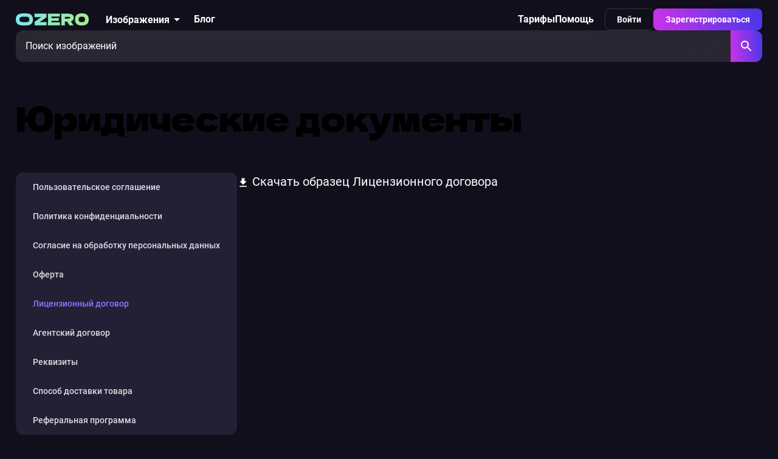

--- FILE ---
content_type: text/html; charset=utf-8
request_url: https://ozero.market/docs?docId=license
body_size: 13193
content:
<!DOCTYPE html><html lang=ru dir=ltr><head><title>Ozero - российский фотосток</title><meta name="description" content="Российский фотосток" data-qmeta="description"><base href=/ ><meta charset=utf-8><meta name=format-detection content="telephone=no"><meta name=msapplication-tap-highlight content=no><meta name=viewport content="user-scalable=no,initial-scale=1,maximum-scale=1,minimum-scale=1,width=device-width"><meta property=og:image content=https://ozero.market/opengraph1.png><link rel=icon type=image/png sizes=32x32 href=icons/favicon-32x32.png><link rel=icon type=image/png sizes=16x16 href=icons/favicon-16x16.png><link rel=icon type=image/ico href=favicon.ico><script>(function(m,e,t,r,i,k,a){m[i]=m[i]||function(){(m[i].a=m[i].a||[]).push(arguments)};
      m[i].l=1*new Date();
      for (var j = 0; j < document.scripts.length; j++) {if (document.scripts[j].src === r) { return; }}
      k=e.createElement(t),a=e.getElementsByTagName(t)[0],k.async=1,k.src=r,a.parentNode.insertBefore(k,a)})
    (window, document, "script", "https://mc.yandex.ru/metrika/tag.js", "ym");

    ym(89273093, "init", {
      clickmap:true,
      trackLinks:true,
      accurateTrackBounce:true,
      webvisor:true
    });</script><noscript><div><img src=https://mc.yandex.ru/watch/89273093 style="position:absolute; left:-9999px;" alt=""></div></noscript><script>(function(w,d,s,l,i){w[l]=w[l]||[];w[l].push({'gtm.start':
            new Date().getTime(),event:'gtm.js'});var f=d.getElementsByTagName(s)[0],
        j=d.createElement(s),dl=l!='dataLayer'?'&l='+l:'';j.async=true;j.src=
        'https://www.googletagmanager.com/gtm.js?id='+i+dl;f.parentNode.insertBefore(j,f);
    })(window,document,'script','dataLayer','GTM-MHM3P5S');</script> <link rel="stylesheet" href="/css/vendor.d2cebd8e.css"><link rel="stylesheet" href="/css/app.62567c68.css"><link rel="stylesheet" href="/css/chunk-common.b7b893d3.css"><link rel="stylesheet" href="/css/9419.505bc3fc.css"></head><body class="desktop no-touch body--light" data-server-rendered><script id="qmeta-init">window.__Q_META__={"title":"Ozero - российский фотосток","meta":{"description":{"name":"description","content":"Российский фотосток"}},"link":{},"htmlAttr":{},"bodyAttr":{}}</script> <noscript><iframe src="https://www.googletagmanager.com/ns.html?id=GTM-MHM3P5S" height=0 width=0 style=display:none;visibility:hidden></iframe></noscript><div id=q-app><!--[--><div class="q-layout q-layout--standard" style="min-height:0px;" data-v-c746adf8><!----><!----><header class="q-header q-layout__section--marginal absolute-top q-header--bordered header" style="" data-v-75a3b80f><div class="q-toolbar row no-wrap items-center justify-between" style="padding:0;min-height:unset;" data-v-75a3b80f><div class="header__left-col" data-v-75a3b80f><div class="q-toolbar__title ellipsis" data-v-75a3b80f><a href="/" class="" data-v-75a3b80f><img src="[data-uri]" class="app-logo" alt="logo ozero stock фотосток Озеро" srcset data-v-75a3b80f></a></div><button class="q-btn q-btn-item non-selectable no-outline q-btn--standard q-btn--rectangle q-btn--actionable q-focusable q-hoverable buttonM-text header__img-drop-list" style="" tabindex="0" type="button" data-v-75a3b80f><span class="q-focus-helper"></span><span class="q-btn__content text-center col items-center q-anchor--skip justify-center row"><span class="block">Изображения</span><svg width="24" height="24" viewbox="0 0 24 24" fill="none" xmlns="http://www.w3.org/2000/svg" data-v-75a3b80f><path d="M7 10L12 15L17 10H7Z" fill="white" fill-opacity="0.4" data-v-75a3b80f></path></svg><!----></span></button><a href="/blog" class="blogs-link" data-v-75a3b80f><p class="buttonM-text" data-v-75a3b80f>Блог</p></a></div><div class="header__right-col" data-v-75a3b80f><ul class="main-header-nav-menu" data-v-75a3b80f data-v-c6ba7012><li class="main-header-nav-menu__item" data-v-c6ba7012><a href="/prices" class="" data-v-c6ba7012>Тарифы</a></li><li class="main-header-nav-menu__item" data-v-c6ba7012><a href="/help" class="" data-v-c6ba7012>Помощь</a></li><!----></ul><div class="actions" data-v-75a3b80f data-v-f9de9426><div class="actions actions_unauth" data-v-f9de9426><a class="q-btn q-btn-item non-selectable no-outline q-btn--standard q-btn--rectangle q-btn--actionable q-focusable q-hoverable btn btn_secondary btn_small" style="" tabindex="0" href="/auth/login" data-v-f9de9426><span class="q-focus-helper"></span><span class="q-btn__content text-center col items-center q-anchor--skip justify-center row"><span class="block">Войти</span></span></a><a class="q-btn q-btn-item non-selectable no-outline q-btn--standard q-btn--rectangle q-btn--actionable q-focusable q-hoverable btn btn_primary btn_small" style="" tabindex="0" href="/auth/registration" data-v-f9de9426><span class="q-focus-helper"></span><span class="q-btn__content text-center col items-center q-anchor--skip justify-center row"><span class="block">Зарегистрироваться</span></span></a></div></div></div></div><!--[--><form class="searchGlobalImg" data-v-abfd5d66><input type="text" value="" placeholder="Поиск изображений" data-v-abfd5d66><button type="submit" class="searchButton" data-v-abfd5d66><svg width="24" height="24" viewbox="0 0 24 24" fill="inherit" xmlns="http://www.w3.org/2000/svg" data-v-abfd5d66><path d="M15.5 14H14.71L14.43 13.73C15.41 12.59 16 11.11 16 9.5C16 5.91 13.09 3 9.5 3C5.91 3 3 5.91 3 9.5C3 13.09 5.91 16 9.5 16C11.11 16 12.59 15.41 13.73 14.43L14 14.71V15.5L19 20.49L20.49 19L15.5 14ZM9.5 14C7.01 14 5 11.99 5 9.5C5 7.01 7.01 5 9.5 5C11.99 5 14 7.01 14 9.5C14 11.99 11.99 14 9.5 14Z"></path></svg></button></form><!--]--><!----></header><div class="q-page-container page-container" style="padding-top:50px;"><main class="q-page" style="min-height:calc(100vh - 50px);" data-v-ae873b06><section class="settings" data-v-ae873b06><div class="container" data-v-ae873b06><h1 data-v-ae873b06>Юридические документы</h1><div class="flex-wrapper" data-v-ae873b06><div class="q-tabs row no-wrap items-center q-tabs--not-scrollable q-tabs--vertical q-tabs__arrows--inside tab-wrapper" role="tablist" data-v-ae873b06><!----><div class="q-tabs__content row no-wrap items-center self-stretch hide-scrollbar relative-position q-tabs__content--align-center"><div class="q-tab relative-position self-stretch flex flex-center text-center q-tab--active text-brand-primary-200 q-tab--no-caps q-focusable q-hoverable cursor-pointer" tabindex="0" role="tab" aria-selected="true" data-v-ae873b06><div class="q-focus-helper" tabindex="-1"></div><div class="q-tab__content self-stretch flex-center relative-position q-anchor--skip non-selectable row no-wrap q-tab__content--inline tab__content"><div class="q-tab__label">Пользовательское соглашение</div></div><div class="q-tab__indicator absolute-right text-transparent"></div></div><div class="q-tab relative-position self-stretch flex flex-center text-center q-tab--inactive q-tab--no-caps q-focusable q-hoverable cursor-pointer" tabindex="0" role="tab" aria-selected="false" data-v-ae873b06><div class="q-focus-helper" tabindex="-1"></div><div class="q-tab__content self-stretch flex-center relative-position q-anchor--skip non-selectable row no-wrap q-tab__content--inline tab__content"><div class="q-tab__label">Политика конфиденциальности</div></div><div class="q-tab__indicator absolute-right text-transparent"></div></div><div class="q-tab relative-position self-stretch flex flex-center text-center q-tab--inactive q-tab--no-caps q-focusable q-hoverable cursor-pointer" tabindex="0" role="tab" aria-selected="false" data-v-ae873b06><div class="q-focus-helper" tabindex="-1"></div><div class="q-tab__content self-stretch flex-center relative-position q-anchor--skip non-selectable row no-wrap q-tab__content--inline tab__content"><div class="q-tab__label">Согласие на обработку персональных данных</div></div><div class="q-tab__indicator absolute-right text-transparent"></div></div><div class="q-tab relative-position self-stretch flex flex-center text-center q-tab--inactive q-tab--no-caps q-focusable q-hoverable cursor-pointer" tabindex="0" role="tab" aria-selected="false" data-v-ae873b06><div class="q-focus-helper" tabindex="-1"></div><div class="q-tab__content self-stretch flex-center relative-position q-anchor--skip non-selectable row no-wrap q-tab__content--inline tab__content"><div class="q-tab__label">Оферта</div></div><div class="q-tab__indicator absolute-right text-transparent"></div></div><div class="q-tab relative-position self-stretch flex flex-center text-center q-tab--inactive q-tab--no-caps q-focusable q-hoverable cursor-pointer" tabindex="0" role="tab" aria-selected="false" data-v-ae873b06><div class="q-focus-helper" tabindex="-1"></div><div class="q-tab__content self-stretch flex-center relative-position q-anchor--skip non-selectable row no-wrap q-tab__content--inline tab__content"><div class="q-tab__label">Лицензионный договор</div></div><div class="q-tab__indicator absolute-right text-transparent"></div></div><div class="q-tab relative-position self-stretch flex flex-center text-center q-tab--inactive q-tab--no-caps q-focusable q-hoverable cursor-pointer" tabindex="0" role="tab" aria-selected="false" data-v-ae873b06><div class="q-focus-helper" tabindex="-1"></div><div class="q-tab__content self-stretch flex-center relative-position q-anchor--skip non-selectable row no-wrap q-tab__content--inline tab__content"><div class="q-tab__label">Агентский договор</div></div><div class="q-tab__indicator absolute-right text-transparent"></div></div><div class="q-tab relative-position self-stretch flex flex-center text-center q-tab--inactive q-tab--no-caps q-focusable q-hoverable cursor-pointer" tabindex="0" role="tab" aria-selected="false" data-v-ae873b06><div class="q-focus-helper" tabindex="-1"></div><div class="q-tab__content self-stretch flex-center relative-position q-anchor--skip non-selectable row no-wrap q-tab__content--inline tab__content"><div class="q-tab__label">Реквизиты</div></div><div class="q-tab__indicator absolute-right text-transparent"></div></div><div class="q-tab relative-position self-stretch flex flex-center text-center q-tab--inactive q-tab--no-caps q-focusable q-hoverable cursor-pointer" tabindex="0" role="tab" aria-selected="false" data-v-ae873b06><div class="q-focus-helper" tabindex="-1"></div><div class="q-tab__content self-stretch flex-center relative-position q-anchor--skip non-selectable row no-wrap q-tab__content--inline tab__content"><div class="q-tab__label">Способ доставки товара</div></div><div class="q-tab__indicator absolute-right text-transparent"></div></div><div class="q-tab relative-position self-stretch flex flex-center text-center q-tab--inactive q-tab--no-caps q-focusable q-hoverable cursor-pointer" tabindex="0" role="tab" aria-selected="false" data-v-ae873b06><div class="q-focus-helper" tabindex="-1"></div><div class="q-tab__content self-stretch flex-center relative-position q-anchor--skip non-selectable row no-wrap q-tab__content--inline tab__content"><div class="q-tab__label">Реферальная программа</div></div><div class="q-tab__indicator absolute-right text-transparent"></div></div></div><i class="q-icon notranslate material-icons q-tabs__arrow q-tabs__arrow--left absolute q-tab__icon" style="" aria-hidden="true" role="presentation">keyboard_arrow_up</i><i class="q-icon notranslate material-icons q-tabs__arrow q-tabs__arrow--right absolute q-tab__icon q-tabs__arrow--faded" style="" aria-hidden="true" role="presentation">keyboard_arrow_down</i></div><div class="q-tab-panels q-panel-parent panels" data-v-ae873b06><div class="q-panel scroll" style="--q-transition-duration: 300ms" role="tabpanel"><div class="q-tab-panel panel-wrapper" id="user_agreement" data-v-ae873b06><div class="panel-wrapper" data-v-ae873b06 data-v-5b798e29><h2 data-v-5b798e29>Пользовательское соглашение</h2><p data-v-5b798e29>Настоящее Соглашение определяет условия использования Пользователями материалов и сервисов сайта <a href="https://ozero.market/" data-v-5b798e29>ozero.market</a> (далее — «Сайт»), владельцем которого является  Общество с ограниченной ответственностью «ОЗЕРО» (ОГРН 1227700715626, ИНН 9723174608, КПП 772301001), зарегистрированный в соответствии с законодательством РФ по адресу: Российская Федерация, 109386, Москва, ул. Таганрогская д.10/21, кв. 93 (далее по тексту – Оператор).</p><p data-v-5b798e29><strong data-v-5b798e29>1.Общие условия</strong></p><p data-v-5b798e29>1.1. Использование материалов и сервисов Сайта регулируется нормами действующего законодательства Российской Федерации.</p><p data-v-5b798e29>1.2. Получая доступ к материалам Сайта, Пользователь считается присоединившимся к настоящему Соглашению.</p><p data-v-5b798e29>1.3. Оператор Сайта вправе в любое время в одностороннем порядке изменять условия настоящего Соглашения. Такие изменения вступают в силу с момента размещения новой версии Соглашения на сайте. При несогласии Пользователя с внесенными изменениями он обязан отказаться от доступа к Сайту, прекратить использование материалов и сервисов Сайта.</p><p data-v-5b798e29><strong data-v-5b798e29>2. Обязательства Пользователя</strong></p><p data-v-5b798e29>2.1. Пользователь соглашается не предпринимать действий, которые могут рассматриваться как нарушающие российское законодательство или нормы международного права, в том числе в сфере интеллектуальной собственности, авторских и/или смежных правах, а также любых действий, которые приводят или могут привести к нарушению нормальной работы Сайта и сервисов Сайта.</p><p data-v-5b798e29>2.2. Использование материалов Сайта без согласия правообладателя не допускается (статья 1270 Г.К РФ). Для правомерного использования материалов Сайта покупателем необходимо заключение лицензионного договора (получение лицензий) с Оператором. Для правомерной передачи авторских прав на использование произведений, размещаемых на Сайте автором, необходимо заключение агентского договора с Оператором.</p><p data-v-5b798e29>2.3. При цитировании материалов Сайта, включая охраняемые авторские произведения, ссылка на Сайт обязательна (подпункт 1 пункта 1 статьи 1274 Г.К РФ).</p><p data-v-5b798e29>2.4. Комментарии и иные записи Пользователя на Сайте не должны вступать в противоречие с требованиями законодательства Российской Федерации и общепринятых норм морали и нравственности.</p><p data-v-5b798e29>2.5. Пользователь предупрежден о том, что Оператор Сайта не несет ответственности за посещение и использование им внешних ресурсов, ссылки на которые могут содержаться на Сайте.</p><p data-v-5b798e29>2.6. Пользователь согласен с тем, что Оператор Сайта не несет ответственности и не имеет прямых или косвенных обязательств перед Пользователем в связи с любыми возможными или возникшими потерями или убытками, связанными с проблемами при размещении материалов и/или приобретении любого из Произведений доступными на или полученными через внешние сайты или ресурсы либо иные контакты Пользователя, в которые он вступил, используя размещенную на Сайте информацию или ссылки на внешние ресурсы.</p><p data-v-5b798e29>2.7. Пользователь принимает положение о том, что все материалы и сервисы Сайта или любая их часть могут сопровождаться рекламой. Пользователь согласен с тем, что Оператор  Сайта не несет какой-либо ответственности и не имеет каких-либо обязательств в связи с такой рекламой.</p><p data-v-5b798e29><strong data-v-5b798e29>3. Прочие условия</strong></p><p data-v-5b798e29>3.1. Все возможные споры, вытекающие из настоящего Соглашения или связанные с ним, подлежат разрешению в соответствии с действующим законодательством Российской Федерации.</p><p data-v-5b798e29>3.2. Ничто в Соглашении не может пониматься как установление между Пользователем и Оператором Сайта агентских отношений, отношений товарищества, отношений по совместной деятельности, отношений личного найма, либо каких-то иных отношений, прямо не предусмотренных Соглашением.</p><p data-v-5b798e29>3.3. Признание судом какого-либо положения Соглашения недействительным или не подлежащим принудительному исполнению не влечет недействительности иных положений Соглашения.</p><p data-v-5b798e29>3.4. Бездействие со стороны Оператора Сайта в случае нарушения кем-либо из Пользователей положений Соглашения не лишает Оператора Сайта права предпринять позднее соответствующие действия в защиту своих интересов и защиту авторских прав на охраняемые в соответствии с законодательством материалы Сайта.</p><p data-v-5b798e29> </p><p data-v-5b798e29><strong data-v-5b798e29>Пользователь подтверждает, что ознакомлен со всеми пунктами настоящего Соглашения и безусловно принимает их.</strong></p></div></div></div></div></div></div></section></main></div><footer class="q-footer q-layout__section--marginal absolute-bottom footer-wrapper" style="" data-v-237b730e><!----><div class="footer" data-v-237b730e><div class="container" data-v-237b730e><p class="footer__copyright" data-v-237b730e> © MainCore, 2023 </p><ul class="footer__items-wrapper" data-v-237b730e></ul></div></div><div class="supfooter" data-v-237b730e><div class="container" data-v-237b730e><div class="supfooter__nav-menu" data-v-237b730e><div class="flex-wrapper flex-wrapper_left" data-v-237b730e><div class="supfooter__nav-menu__item" data-v-237b730e><a href="/about" class="" data-v-237b730e>О сервисе</a></div><div class="supfooter__nav-menu__item" data-v-237b730e><a href="/docs" class="router-link-active" data-v-237b730e>Юридические документы</a></div><div class="supfooter__nav-menu__item" data-v-237b730e><a href="/prices" class="" data-v-237b730e>Тарифы</a></div></div><div class="flex-wrapper flex-wrapper_right" data-v-237b730e><div class="supfooter__nav-menu__item" data-v-237b730e><a href="/help" class="" data-v-237b730e><button class="btn btn_secondary btn_medium" data-v-237b730e> Помощь <svg width="24" height="24" fill="inherit" viewbox="0 0 24 24" xmlns="http://www.w3.org/2000/svg" data-v-237b730e><path d="M11 18H13V16H11V18ZM12 2C6.48 2 2 6.48 2 12C2 17.52 6.48 22 12 22C17.52 22 22 17.52 22 12C22 6.48 17.52 2 12 2ZM12 20C7.59 20 4 16.41 4 12C4 7.59 7.59 4 12 4C16.41 4 20 7.59 20 12C20 16.41 16.41 20 12 20ZM12 6C9.79 6 8 7.79 8 10H10C10 8.9 10.9 8 12 8C13.1 8 14 8.9 14 10C14 12 11 11.75 11 15H13C13 12.75 16 12.5 16 10C16 7.79 14.21 6 12 6Z"></path></svg></button></a></div><!----><div class="social-links" data-v-237b730e><a class="btn btn_secondary btn_medium" href="https://vk.com/ozerostock" target="_blank" data-v-237b730e><img width="32" height="32" src="[data-uri]" alt data-v-237b730e></a><a class="btn btn_secondary btn_medium" href="https://t.me/ozerostock" target="_blank" data-v-237b730e><img width="32" height="32" src="[data-uri]" alt data-v-237b730e></a></div></div></div></div></div></footer><div class="mobile-nav" data-v-62e2dbe0><div class="container" data-v-62e2dbe0><nav data-v-62e2dbe0><div class="mobile-nav__list" data-v-62e2dbe0><div class="mobile-nav__list-item" data-v-62e2dbe0><a href="/" class="" data-v-62e2dbe0><svg width="24" height="24" viewbox="0 0 24 24" fill="inherit" xmlns="http://www.w3.org/2000/svg" data-v-62e2dbe0><path d="M12 2C6.48 2 2 6.48 2 12C2 17.52 6.48 22 12 22C17.52 22 22 17.52 22 12C22 6.48 17.52 2 12 2ZM12 20C7.58 20 4 16.42 4 12C4 7.58 7.58 4 12 4C16.42 4 20 7.58 20 12C20 16.42 16.42 20 12 20Z"></path></svg><p class="capture" data-v-62e2dbe0>Главная</p></a></div><div class="mobile-nav__list-item" data-v-62e2dbe0><a href="/catalog/categories" class="" data-v-62e2dbe0><svg width="24" height="24" viewbox="0 0 24 24" fill="inherit" xmlns="http://www.w3.org/2000/svg" data-v-62e2dbe0><path d="M15.5 14H14.71L14.43 13.73C15.41 12.59 16 11.11 16 9.5C16 5.91 13.09 3 9.5 3C5.91 3 3 5.91 3 9.5C3 13.09 5.91 16 9.5 16C11.11 16 12.59 15.41 13.73 14.43L14 14.71V15.5L19 20.49L20.49 19L15.5 14ZM9.5 14C7.01 14 5 11.99 5 9.5C5 7.01 7.01 5 9.5 5C11.99 5 14 7.01 14 9.5C14 11.99 11.99 14 9.5 14Z"></path></svg><p class="capture" data-v-62e2dbe0>Категории</p></a></div><div class="mobile-nav__list-item" data-v-62e2dbe0><a href="/auth/login" class="" data-v-62e2dbe0><svg width="24" height="24" viewbox="0 0 24 24" fill="inherit" xmlns="http://www.w3.org/2000/svg" data-v-62e2dbe0><path d="M10.09 15.59L11.5 17L16.5 12L11.5 7L10.09 8.41L12.67 11H3V13H12.67L10.09 15.59ZM19 3H5C3.89 3 3 3.9 3 5V9H5V5H19V19H5V15H3V19C3 20.1 3.89 21 5 21H19C20.1 21 21 20.1 21 19V5C21 3.9 20.1 3 19 3Z"></path></svg><p class="capture" data-v-62e2dbe0>Вход</p></a></div><button class="q-btn q-btn-item non-selectable no-outline q-btn--unelevated q-btn--rectangle q-btn--actionable q-focusable q-hoverable mobile-nav__list-item mobile-nav__list-item_other" style="" tabindex="0" type="button" data-v-62e2dbe0><span class="q-focus-helper"></span><span class="q-btn__content text-center col items-center q-anchor--skip justify-center row"><svg width="24" height="24" fill="inherit" viewbox="0 0 24 24" xmlns="http://www.w3.org/2000/svg" data-v-62e2dbe0><path d="M3 18H21V16H3V18ZM3 13H21V11H3V13ZM3 6V8H21V6H3Z"></path></svg><p class="capture" data-v-62e2dbe0>Прочее</p><!----></span></button></div></nav></div></div></div><!----><!--]--></div><script>window.__INITIAL_STATE__={"user":{"_user":{},"_token":"","_admin_token":"","_admin_path":""},"greeting-store":{"popup":{"visible":false}},"photo-categories":{"categories":[]}};var currentScript=document.currentScript;currentScript.parentNode.removeChild(currentScript)</script><script src="/js/vendor.3b883233.js" defer></script><script src="/js/4430.42522d96.js" defer></script><script src="/js/chunk-common.13093ace.js" defer></script><script src="/js/9419.ac5ab194.js" defer></script><script src="/js/app.05809e6a.js" defer></script> </body></html>

--- FILE ---
content_type: text/html; charset=utf-8
request_url: https://www.google.com/recaptcha/api2/anchor?ar=1&k=6LdESzkrAAAAAKfZDZ710qwxeqplxi0endYGgJgG&co=aHR0cHM6Ly9vemVyby5tYXJrZXQ6NDQz&hl=en&v=N67nZn4AqZkNcbeMu4prBgzg&size=invisible&anchor-ms=20000&execute-ms=30000&cb=a3m30f1lu7s1
body_size: 48658
content:
<!DOCTYPE HTML><html dir="ltr" lang="en"><head><meta http-equiv="Content-Type" content="text/html; charset=UTF-8">
<meta http-equiv="X-UA-Compatible" content="IE=edge">
<title>reCAPTCHA</title>
<style type="text/css">
/* cyrillic-ext */
@font-face {
  font-family: 'Roboto';
  font-style: normal;
  font-weight: 400;
  font-stretch: 100%;
  src: url(//fonts.gstatic.com/s/roboto/v48/KFO7CnqEu92Fr1ME7kSn66aGLdTylUAMa3GUBHMdazTgWw.woff2) format('woff2');
  unicode-range: U+0460-052F, U+1C80-1C8A, U+20B4, U+2DE0-2DFF, U+A640-A69F, U+FE2E-FE2F;
}
/* cyrillic */
@font-face {
  font-family: 'Roboto';
  font-style: normal;
  font-weight: 400;
  font-stretch: 100%;
  src: url(//fonts.gstatic.com/s/roboto/v48/KFO7CnqEu92Fr1ME7kSn66aGLdTylUAMa3iUBHMdazTgWw.woff2) format('woff2');
  unicode-range: U+0301, U+0400-045F, U+0490-0491, U+04B0-04B1, U+2116;
}
/* greek-ext */
@font-face {
  font-family: 'Roboto';
  font-style: normal;
  font-weight: 400;
  font-stretch: 100%;
  src: url(//fonts.gstatic.com/s/roboto/v48/KFO7CnqEu92Fr1ME7kSn66aGLdTylUAMa3CUBHMdazTgWw.woff2) format('woff2');
  unicode-range: U+1F00-1FFF;
}
/* greek */
@font-face {
  font-family: 'Roboto';
  font-style: normal;
  font-weight: 400;
  font-stretch: 100%;
  src: url(//fonts.gstatic.com/s/roboto/v48/KFO7CnqEu92Fr1ME7kSn66aGLdTylUAMa3-UBHMdazTgWw.woff2) format('woff2');
  unicode-range: U+0370-0377, U+037A-037F, U+0384-038A, U+038C, U+038E-03A1, U+03A3-03FF;
}
/* math */
@font-face {
  font-family: 'Roboto';
  font-style: normal;
  font-weight: 400;
  font-stretch: 100%;
  src: url(//fonts.gstatic.com/s/roboto/v48/KFO7CnqEu92Fr1ME7kSn66aGLdTylUAMawCUBHMdazTgWw.woff2) format('woff2');
  unicode-range: U+0302-0303, U+0305, U+0307-0308, U+0310, U+0312, U+0315, U+031A, U+0326-0327, U+032C, U+032F-0330, U+0332-0333, U+0338, U+033A, U+0346, U+034D, U+0391-03A1, U+03A3-03A9, U+03B1-03C9, U+03D1, U+03D5-03D6, U+03F0-03F1, U+03F4-03F5, U+2016-2017, U+2034-2038, U+203C, U+2040, U+2043, U+2047, U+2050, U+2057, U+205F, U+2070-2071, U+2074-208E, U+2090-209C, U+20D0-20DC, U+20E1, U+20E5-20EF, U+2100-2112, U+2114-2115, U+2117-2121, U+2123-214F, U+2190, U+2192, U+2194-21AE, U+21B0-21E5, U+21F1-21F2, U+21F4-2211, U+2213-2214, U+2216-22FF, U+2308-230B, U+2310, U+2319, U+231C-2321, U+2336-237A, U+237C, U+2395, U+239B-23B7, U+23D0, U+23DC-23E1, U+2474-2475, U+25AF, U+25B3, U+25B7, U+25BD, U+25C1, U+25CA, U+25CC, U+25FB, U+266D-266F, U+27C0-27FF, U+2900-2AFF, U+2B0E-2B11, U+2B30-2B4C, U+2BFE, U+3030, U+FF5B, U+FF5D, U+1D400-1D7FF, U+1EE00-1EEFF;
}
/* symbols */
@font-face {
  font-family: 'Roboto';
  font-style: normal;
  font-weight: 400;
  font-stretch: 100%;
  src: url(//fonts.gstatic.com/s/roboto/v48/KFO7CnqEu92Fr1ME7kSn66aGLdTylUAMaxKUBHMdazTgWw.woff2) format('woff2');
  unicode-range: U+0001-000C, U+000E-001F, U+007F-009F, U+20DD-20E0, U+20E2-20E4, U+2150-218F, U+2190, U+2192, U+2194-2199, U+21AF, U+21E6-21F0, U+21F3, U+2218-2219, U+2299, U+22C4-22C6, U+2300-243F, U+2440-244A, U+2460-24FF, U+25A0-27BF, U+2800-28FF, U+2921-2922, U+2981, U+29BF, U+29EB, U+2B00-2BFF, U+4DC0-4DFF, U+FFF9-FFFB, U+10140-1018E, U+10190-1019C, U+101A0, U+101D0-101FD, U+102E0-102FB, U+10E60-10E7E, U+1D2C0-1D2D3, U+1D2E0-1D37F, U+1F000-1F0FF, U+1F100-1F1AD, U+1F1E6-1F1FF, U+1F30D-1F30F, U+1F315, U+1F31C, U+1F31E, U+1F320-1F32C, U+1F336, U+1F378, U+1F37D, U+1F382, U+1F393-1F39F, U+1F3A7-1F3A8, U+1F3AC-1F3AF, U+1F3C2, U+1F3C4-1F3C6, U+1F3CA-1F3CE, U+1F3D4-1F3E0, U+1F3ED, U+1F3F1-1F3F3, U+1F3F5-1F3F7, U+1F408, U+1F415, U+1F41F, U+1F426, U+1F43F, U+1F441-1F442, U+1F444, U+1F446-1F449, U+1F44C-1F44E, U+1F453, U+1F46A, U+1F47D, U+1F4A3, U+1F4B0, U+1F4B3, U+1F4B9, U+1F4BB, U+1F4BF, U+1F4C8-1F4CB, U+1F4D6, U+1F4DA, U+1F4DF, U+1F4E3-1F4E6, U+1F4EA-1F4ED, U+1F4F7, U+1F4F9-1F4FB, U+1F4FD-1F4FE, U+1F503, U+1F507-1F50B, U+1F50D, U+1F512-1F513, U+1F53E-1F54A, U+1F54F-1F5FA, U+1F610, U+1F650-1F67F, U+1F687, U+1F68D, U+1F691, U+1F694, U+1F698, U+1F6AD, U+1F6B2, U+1F6B9-1F6BA, U+1F6BC, U+1F6C6-1F6CF, U+1F6D3-1F6D7, U+1F6E0-1F6EA, U+1F6F0-1F6F3, U+1F6F7-1F6FC, U+1F700-1F7FF, U+1F800-1F80B, U+1F810-1F847, U+1F850-1F859, U+1F860-1F887, U+1F890-1F8AD, U+1F8B0-1F8BB, U+1F8C0-1F8C1, U+1F900-1F90B, U+1F93B, U+1F946, U+1F984, U+1F996, U+1F9E9, U+1FA00-1FA6F, U+1FA70-1FA7C, U+1FA80-1FA89, U+1FA8F-1FAC6, U+1FACE-1FADC, U+1FADF-1FAE9, U+1FAF0-1FAF8, U+1FB00-1FBFF;
}
/* vietnamese */
@font-face {
  font-family: 'Roboto';
  font-style: normal;
  font-weight: 400;
  font-stretch: 100%;
  src: url(//fonts.gstatic.com/s/roboto/v48/KFO7CnqEu92Fr1ME7kSn66aGLdTylUAMa3OUBHMdazTgWw.woff2) format('woff2');
  unicode-range: U+0102-0103, U+0110-0111, U+0128-0129, U+0168-0169, U+01A0-01A1, U+01AF-01B0, U+0300-0301, U+0303-0304, U+0308-0309, U+0323, U+0329, U+1EA0-1EF9, U+20AB;
}
/* latin-ext */
@font-face {
  font-family: 'Roboto';
  font-style: normal;
  font-weight: 400;
  font-stretch: 100%;
  src: url(//fonts.gstatic.com/s/roboto/v48/KFO7CnqEu92Fr1ME7kSn66aGLdTylUAMa3KUBHMdazTgWw.woff2) format('woff2');
  unicode-range: U+0100-02BA, U+02BD-02C5, U+02C7-02CC, U+02CE-02D7, U+02DD-02FF, U+0304, U+0308, U+0329, U+1D00-1DBF, U+1E00-1E9F, U+1EF2-1EFF, U+2020, U+20A0-20AB, U+20AD-20C0, U+2113, U+2C60-2C7F, U+A720-A7FF;
}
/* latin */
@font-face {
  font-family: 'Roboto';
  font-style: normal;
  font-weight: 400;
  font-stretch: 100%;
  src: url(//fonts.gstatic.com/s/roboto/v48/KFO7CnqEu92Fr1ME7kSn66aGLdTylUAMa3yUBHMdazQ.woff2) format('woff2');
  unicode-range: U+0000-00FF, U+0131, U+0152-0153, U+02BB-02BC, U+02C6, U+02DA, U+02DC, U+0304, U+0308, U+0329, U+2000-206F, U+20AC, U+2122, U+2191, U+2193, U+2212, U+2215, U+FEFF, U+FFFD;
}
/* cyrillic-ext */
@font-face {
  font-family: 'Roboto';
  font-style: normal;
  font-weight: 500;
  font-stretch: 100%;
  src: url(//fonts.gstatic.com/s/roboto/v48/KFO7CnqEu92Fr1ME7kSn66aGLdTylUAMa3GUBHMdazTgWw.woff2) format('woff2');
  unicode-range: U+0460-052F, U+1C80-1C8A, U+20B4, U+2DE0-2DFF, U+A640-A69F, U+FE2E-FE2F;
}
/* cyrillic */
@font-face {
  font-family: 'Roboto';
  font-style: normal;
  font-weight: 500;
  font-stretch: 100%;
  src: url(//fonts.gstatic.com/s/roboto/v48/KFO7CnqEu92Fr1ME7kSn66aGLdTylUAMa3iUBHMdazTgWw.woff2) format('woff2');
  unicode-range: U+0301, U+0400-045F, U+0490-0491, U+04B0-04B1, U+2116;
}
/* greek-ext */
@font-face {
  font-family: 'Roboto';
  font-style: normal;
  font-weight: 500;
  font-stretch: 100%;
  src: url(//fonts.gstatic.com/s/roboto/v48/KFO7CnqEu92Fr1ME7kSn66aGLdTylUAMa3CUBHMdazTgWw.woff2) format('woff2');
  unicode-range: U+1F00-1FFF;
}
/* greek */
@font-face {
  font-family: 'Roboto';
  font-style: normal;
  font-weight: 500;
  font-stretch: 100%;
  src: url(//fonts.gstatic.com/s/roboto/v48/KFO7CnqEu92Fr1ME7kSn66aGLdTylUAMa3-UBHMdazTgWw.woff2) format('woff2');
  unicode-range: U+0370-0377, U+037A-037F, U+0384-038A, U+038C, U+038E-03A1, U+03A3-03FF;
}
/* math */
@font-face {
  font-family: 'Roboto';
  font-style: normal;
  font-weight: 500;
  font-stretch: 100%;
  src: url(//fonts.gstatic.com/s/roboto/v48/KFO7CnqEu92Fr1ME7kSn66aGLdTylUAMawCUBHMdazTgWw.woff2) format('woff2');
  unicode-range: U+0302-0303, U+0305, U+0307-0308, U+0310, U+0312, U+0315, U+031A, U+0326-0327, U+032C, U+032F-0330, U+0332-0333, U+0338, U+033A, U+0346, U+034D, U+0391-03A1, U+03A3-03A9, U+03B1-03C9, U+03D1, U+03D5-03D6, U+03F0-03F1, U+03F4-03F5, U+2016-2017, U+2034-2038, U+203C, U+2040, U+2043, U+2047, U+2050, U+2057, U+205F, U+2070-2071, U+2074-208E, U+2090-209C, U+20D0-20DC, U+20E1, U+20E5-20EF, U+2100-2112, U+2114-2115, U+2117-2121, U+2123-214F, U+2190, U+2192, U+2194-21AE, U+21B0-21E5, U+21F1-21F2, U+21F4-2211, U+2213-2214, U+2216-22FF, U+2308-230B, U+2310, U+2319, U+231C-2321, U+2336-237A, U+237C, U+2395, U+239B-23B7, U+23D0, U+23DC-23E1, U+2474-2475, U+25AF, U+25B3, U+25B7, U+25BD, U+25C1, U+25CA, U+25CC, U+25FB, U+266D-266F, U+27C0-27FF, U+2900-2AFF, U+2B0E-2B11, U+2B30-2B4C, U+2BFE, U+3030, U+FF5B, U+FF5D, U+1D400-1D7FF, U+1EE00-1EEFF;
}
/* symbols */
@font-face {
  font-family: 'Roboto';
  font-style: normal;
  font-weight: 500;
  font-stretch: 100%;
  src: url(//fonts.gstatic.com/s/roboto/v48/KFO7CnqEu92Fr1ME7kSn66aGLdTylUAMaxKUBHMdazTgWw.woff2) format('woff2');
  unicode-range: U+0001-000C, U+000E-001F, U+007F-009F, U+20DD-20E0, U+20E2-20E4, U+2150-218F, U+2190, U+2192, U+2194-2199, U+21AF, U+21E6-21F0, U+21F3, U+2218-2219, U+2299, U+22C4-22C6, U+2300-243F, U+2440-244A, U+2460-24FF, U+25A0-27BF, U+2800-28FF, U+2921-2922, U+2981, U+29BF, U+29EB, U+2B00-2BFF, U+4DC0-4DFF, U+FFF9-FFFB, U+10140-1018E, U+10190-1019C, U+101A0, U+101D0-101FD, U+102E0-102FB, U+10E60-10E7E, U+1D2C0-1D2D3, U+1D2E0-1D37F, U+1F000-1F0FF, U+1F100-1F1AD, U+1F1E6-1F1FF, U+1F30D-1F30F, U+1F315, U+1F31C, U+1F31E, U+1F320-1F32C, U+1F336, U+1F378, U+1F37D, U+1F382, U+1F393-1F39F, U+1F3A7-1F3A8, U+1F3AC-1F3AF, U+1F3C2, U+1F3C4-1F3C6, U+1F3CA-1F3CE, U+1F3D4-1F3E0, U+1F3ED, U+1F3F1-1F3F3, U+1F3F5-1F3F7, U+1F408, U+1F415, U+1F41F, U+1F426, U+1F43F, U+1F441-1F442, U+1F444, U+1F446-1F449, U+1F44C-1F44E, U+1F453, U+1F46A, U+1F47D, U+1F4A3, U+1F4B0, U+1F4B3, U+1F4B9, U+1F4BB, U+1F4BF, U+1F4C8-1F4CB, U+1F4D6, U+1F4DA, U+1F4DF, U+1F4E3-1F4E6, U+1F4EA-1F4ED, U+1F4F7, U+1F4F9-1F4FB, U+1F4FD-1F4FE, U+1F503, U+1F507-1F50B, U+1F50D, U+1F512-1F513, U+1F53E-1F54A, U+1F54F-1F5FA, U+1F610, U+1F650-1F67F, U+1F687, U+1F68D, U+1F691, U+1F694, U+1F698, U+1F6AD, U+1F6B2, U+1F6B9-1F6BA, U+1F6BC, U+1F6C6-1F6CF, U+1F6D3-1F6D7, U+1F6E0-1F6EA, U+1F6F0-1F6F3, U+1F6F7-1F6FC, U+1F700-1F7FF, U+1F800-1F80B, U+1F810-1F847, U+1F850-1F859, U+1F860-1F887, U+1F890-1F8AD, U+1F8B0-1F8BB, U+1F8C0-1F8C1, U+1F900-1F90B, U+1F93B, U+1F946, U+1F984, U+1F996, U+1F9E9, U+1FA00-1FA6F, U+1FA70-1FA7C, U+1FA80-1FA89, U+1FA8F-1FAC6, U+1FACE-1FADC, U+1FADF-1FAE9, U+1FAF0-1FAF8, U+1FB00-1FBFF;
}
/* vietnamese */
@font-face {
  font-family: 'Roboto';
  font-style: normal;
  font-weight: 500;
  font-stretch: 100%;
  src: url(//fonts.gstatic.com/s/roboto/v48/KFO7CnqEu92Fr1ME7kSn66aGLdTylUAMa3OUBHMdazTgWw.woff2) format('woff2');
  unicode-range: U+0102-0103, U+0110-0111, U+0128-0129, U+0168-0169, U+01A0-01A1, U+01AF-01B0, U+0300-0301, U+0303-0304, U+0308-0309, U+0323, U+0329, U+1EA0-1EF9, U+20AB;
}
/* latin-ext */
@font-face {
  font-family: 'Roboto';
  font-style: normal;
  font-weight: 500;
  font-stretch: 100%;
  src: url(//fonts.gstatic.com/s/roboto/v48/KFO7CnqEu92Fr1ME7kSn66aGLdTylUAMa3KUBHMdazTgWw.woff2) format('woff2');
  unicode-range: U+0100-02BA, U+02BD-02C5, U+02C7-02CC, U+02CE-02D7, U+02DD-02FF, U+0304, U+0308, U+0329, U+1D00-1DBF, U+1E00-1E9F, U+1EF2-1EFF, U+2020, U+20A0-20AB, U+20AD-20C0, U+2113, U+2C60-2C7F, U+A720-A7FF;
}
/* latin */
@font-face {
  font-family: 'Roboto';
  font-style: normal;
  font-weight: 500;
  font-stretch: 100%;
  src: url(//fonts.gstatic.com/s/roboto/v48/KFO7CnqEu92Fr1ME7kSn66aGLdTylUAMa3yUBHMdazQ.woff2) format('woff2');
  unicode-range: U+0000-00FF, U+0131, U+0152-0153, U+02BB-02BC, U+02C6, U+02DA, U+02DC, U+0304, U+0308, U+0329, U+2000-206F, U+20AC, U+2122, U+2191, U+2193, U+2212, U+2215, U+FEFF, U+FFFD;
}
/* cyrillic-ext */
@font-face {
  font-family: 'Roboto';
  font-style: normal;
  font-weight: 900;
  font-stretch: 100%;
  src: url(//fonts.gstatic.com/s/roboto/v48/KFO7CnqEu92Fr1ME7kSn66aGLdTylUAMa3GUBHMdazTgWw.woff2) format('woff2');
  unicode-range: U+0460-052F, U+1C80-1C8A, U+20B4, U+2DE0-2DFF, U+A640-A69F, U+FE2E-FE2F;
}
/* cyrillic */
@font-face {
  font-family: 'Roboto';
  font-style: normal;
  font-weight: 900;
  font-stretch: 100%;
  src: url(//fonts.gstatic.com/s/roboto/v48/KFO7CnqEu92Fr1ME7kSn66aGLdTylUAMa3iUBHMdazTgWw.woff2) format('woff2');
  unicode-range: U+0301, U+0400-045F, U+0490-0491, U+04B0-04B1, U+2116;
}
/* greek-ext */
@font-face {
  font-family: 'Roboto';
  font-style: normal;
  font-weight: 900;
  font-stretch: 100%;
  src: url(//fonts.gstatic.com/s/roboto/v48/KFO7CnqEu92Fr1ME7kSn66aGLdTylUAMa3CUBHMdazTgWw.woff2) format('woff2');
  unicode-range: U+1F00-1FFF;
}
/* greek */
@font-face {
  font-family: 'Roboto';
  font-style: normal;
  font-weight: 900;
  font-stretch: 100%;
  src: url(//fonts.gstatic.com/s/roboto/v48/KFO7CnqEu92Fr1ME7kSn66aGLdTylUAMa3-UBHMdazTgWw.woff2) format('woff2');
  unicode-range: U+0370-0377, U+037A-037F, U+0384-038A, U+038C, U+038E-03A1, U+03A3-03FF;
}
/* math */
@font-face {
  font-family: 'Roboto';
  font-style: normal;
  font-weight: 900;
  font-stretch: 100%;
  src: url(//fonts.gstatic.com/s/roboto/v48/KFO7CnqEu92Fr1ME7kSn66aGLdTylUAMawCUBHMdazTgWw.woff2) format('woff2');
  unicode-range: U+0302-0303, U+0305, U+0307-0308, U+0310, U+0312, U+0315, U+031A, U+0326-0327, U+032C, U+032F-0330, U+0332-0333, U+0338, U+033A, U+0346, U+034D, U+0391-03A1, U+03A3-03A9, U+03B1-03C9, U+03D1, U+03D5-03D6, U+03F0-03F1, U+03F4-03F5, U+2016-2017, U+2034-2038, U+203C, U+2040, U+2043, U+2047, U+2050, U+2057, U+205F, U+2070-2071, U+2074-208E, U+2090-209C, U+20D0-20DC, U+20E1, U+20E5-20EF, U+2100-2112, U+2114-2115, U+2117-2121, U+2123-214F, U+2190, U+2192, U+2194-21AE, U+21B0-21E5, U+21F1-21F2, U+21F4-2211, U+2213-2214, U+2216-22FF, U+2308-230B, U+2310, U+2319, U+231C-2321, U+2336-237A, U+237C, U+2395, U+239B-23B7, U+23D0, U+23DC-23E1, U+2474-2475, U+25AF, U+25B3, U+25B7, U+25BD, U+25C1, U+25CA, U+25CC, U+25FB, U+266D-266F, U+27C0-27FF, U+2900-2AFF, U+2B0E-2B11, U+2B30-2B4C, U+2BFE, U+3030, U+FF5B, U+FF5D, U+1D400-1D7FF, U+1EE00-1EEFF;
}
/* symbols */
@font-face {
  font-family: 'Roboto';
  font-style: normal;
  font-weight: 900;
  font-stretch: 100%;
  src: url(//fonts.gstatic.com/s/roboto/v48/KFO7CnqEu92Fr1ME7kSn66aGLdTylUAMaxKUBHMdazTgWw.woff2) format('woff2');
  unicode-range: U+0001-000C, U+000E-001F, U+007F-009F, U+20DD-20E0, U+20E2-20E4, U+2150-218F, U+2190, U+2192, U+2194-2199, U+21AF, U+21E6-21F0, U+21F3, U+2218-2219, U+2299, U+22C4-22C6, U+2300-243F, U+2440-244A, U+2460-24FF, U+25A0-27BF, U+2800-28FF, U+2921-2922, U+2981, U+29BF, U+29EB, U+2B00-2BFF, U+4DC0-4DFF, U+FFF9-FFFB, U+10140-1018E, U+10190-1019C, U+101A0, U+101D0-101FD, U+102E0-102FB, U+10E60-10E7E, U+1D2C0-1D2D3, U+1D2E0-1D37F, U+1F000-1F0FF, U+1F100-1F1AD, U+1F1E6-1F1FF, U+1F30D-1F30F, U+1F315, U+1F31C, U+1F31E, U+1F320-1F32C, U+1F336, U+1F378, U+1F37D, U+1F382, U+1F393-1F39F, U+1F3A7-1F3A8, U+1F3AC-1F3AF, U+1F3C2, U+1F3C4-1F3C6, U+1F3CA-1F3CE, U+1F3D4-1F3E0, U+1F3ED, U+1F3F1-1F3F3, U+1F3F5-1F3F7, U+1F408, U+1F415, U+1F41F, U+1F426, U+1F43F, U+1F441-1F442, U+1F444, U+1F446-1F449, U+1F44C-1F44E, U+1F453, U+1F46A, U+1F47D, U+1F4A3, U+1F4B0, U+1F4B3, U+1F4B9, U+1F4BB, U+1F4BF, U+1F4C8-1F4CB, U+1F4D6, U+1F4DA, U+1F4DF, U+1F4E3-1F4E6, U+1F4EA-1F4ED, U+1F4F7, U+1F4F9-1F4FB, U+1F4FD-1F4FE, U+1F503, U+1F507-1F50B, U+1F50D, U+1F512-1F513, U+1F53E-1F54A, U+1F54F-1F5FA, U+1F610, U+1F650-1F67F, U+1F687, U+1F68D, U+1F691, U+1F694, U+1F698, U+1F6AD, U+1F6B2, U+1F6B9-1F6BA, U+1F6BC, U+1F6C6-1F6CF, U+1F6D3-1F6D7, U+1F6E0-1F6EA, U+1F6F0-1F6F3, U+1F6F7-1F6FC, U+1F700-1F7FF, U+1F800-1F80B, U+1F810-1F847, U+1F850-1F859, U+1F860-1F887, U+1F890-1F8AD, U+1F8B0-1F8BB, U+1F8C0-1F8C1, U+1F900-1F90B, U+1F93B, U+1F946, U+1F984, U+1F996, U+1F9E9, U+1FA00-1FA6F, U+1FA70-1FA7C, U+1FA80-1FA89, U+1FA8F-1FAC6, U+1FACE-1FADC, U+1FADF-1FAE9, U+1FAF0-1FAF8, U+1FB00-1FBFF;
}
/* vietnamese */
@font-face {
  font-family: 'Roboto';
  font-style: normal;
  font-weight: 900;
  font-stretch: 100%;
  src: url(//fonts.gstatic.com/s/roboto/v48/KFO7CnqEu92Fr1ME7kSn66aGLdTylUAMa3OUBHMdazTgWw.woff2) format('woff2');
  unicode-range: U+0102-0103, U+0110-0111, U+0128-0129, U+0168-0169, U+01A0-01A1, U+01AF-01B0, U+0300-0301, U+0303-0304, U+0308-0309, U+0323, U+0329, U+1EA0-1EF9, U+20AB;
}
/* latin-ext */
@font-face {
  font-family: 'Roboto';
  font-style: normal;
  font-weight: 900;
  font-stretch: 100%;
  src: url(//fonts.gstatic.com/s/roboto/v48/KFO7CnqEu92Fr1ME7kSn66aGLdTylUAMa3KUBHMdazTgWw.woff2) format('woff2');
  unicode-range: U+0100-02BA, U+02BD-02C5, U+02C7-02CC, U+02CE-02D7, U+02DD-02FF, U+0304, U+0308, U+0329, U+1D00-1DBF, U+1E00-1E9F, U+1EF2-1EFF, U+2020, U+20A0-20AB, U+20AD-20C0, U+2113, U+2C60-2C7F, U+A720-A7FF;
}
/* latin */
@font-face {
  font-family: 'Roboto';
  font-style: normal;
  font-weight: 900;
  font-stretch: 100%;
  src: url(//fonts.gstatic.com/s/roboto/v48/KFO7CnqEu92Fr1ME7kSn66aGLdTylUAMa3yUBHMdazQ.woff2) format('woff2');
  unicode-range: U+0000-00FF, U+0131, U+0152-0153, U+02BB-02BC, U+02C6, U+02DA, U+02DC, U+0304, U+0308, U+0329, U+2000-206F, U+20AC, U+2122, U+2191, U+2193, U+2212, U+2215, U+FEFF, U+FFFD;
}

</style>
<link rel="stylesheet" type="text/css" href="https://www.gstatic.com/recaptcha/releases/N67nZn4AqZkNcbeMu4prBgzg/styles__ltr.css">
<script nonce="G6x1xx1Gp4LvOVCqHwi07g" type="text/javascript">window['__recaptcha_api'] = 'https://www.google.com/recaptcha/api2/';</script>
<script type="text/javascript" src="https://www.gstatic.com/recaptcha/releases/N67nZn4AqZkNcbeMu4prBgzg/recaptcha__en.js" nonce="G6x1xx1Gp4LvOVCqHwi07g">
      
    </script></head>
<body><div id="rc-anchor-alert" class="rc-anchor-alert"></div>
<input type="hidden" id="recaptcha-token" value="[base64]">
<script type="text/javascript" nonce="G6x1xx1Gp4LvOVCqHwi07g">
      recaptcha.anchor.Main.init("[\x22ainput\x22,[\x22bgdata\x22,\x22\x22,\[base64]/[base64]/[base64]/ZyhXLGgpOnEoW04sMjEsbF0sVywwKSxoKSxmYWxzZSxmYWxzZSl9Y2F0Y2goayl7RygzNTgsVyk/[base64]/[base64]/[base64]/[base64]/[base64]/[base64]/[base64]/bmV3IEJbT10oRFswXSk6dz09Mj9uZXcgQltPXShEWzBdLERbMV0pOnc9PTM/bmV3IEJbT10oRFswXSxEWzFdLERbMl0pOnc9PTQ/[base64]/[base64]/[base64]/[base64]/[base64]\\u003d\x22,\[base64]\x22,\[base64]/CqMKDAWXCjmzCkA3CtFLDhBkgw5MSWcOwTMKew5QuXMKdwq3CqcKFw6YLAWnDksOHFnFXN8OZRsOzSCvCuEPClsOZw4sHKU7CrjF+woYXL8OzeHldwqXCocOoKcK3wrTCrQVHB8KXXGkVSsKhQjDDo8KZd3rDqsKxwrVNUMKbw7DDtcONBWcHRAPDmVkQX8KBYA/CoMOJwrPCu8O0CsKkw6NtcMKbdMKhSWMsPCDDvCtRw70iwq3DicOFAcOvbcONUV5eZhbCtBodwqbCg3nDqSlIeV07w6BrRsKzw61nQwjChMOee8KwfsODLMKDf2lYbDPDq1TDqcO8bsK6c8ORw5HCox7Co8KJXiQpJFbCj8KrVxYCNEAAN8Khw5fDjR/CkAHDmR4Pwok8wrXDuDnClDl9f8Orw7jDi3/DoMKUCBnCgy1JwozDnsOTwrN3wqU4asObwpfDnsOIJH9dTBnCji0rwpIBwpRlJcKNw4PDkcOWw6MIw4IUQSg+c1jCgcKXMwDDj8OTZcKCXRDCkcKPw4bDvsO+K8OBwpcEUQYowrvDuMOMYmnCv8O0w5DCncOswpY0IcKSaGY7O0xLNsOeesK3U8OKVgvCgQ/DqMOYw4lYSR7DmcObw5vDtBJBWcOywrlOw6J1w6MBwrfCm2sWTQLDulTDo8O6UcOiwolLwqDDuMO6wqjDkcONAFtQWn/DuHI9wp3DgQU4KcObMcKxw6XDu8O/wqfDl8K6wpMpdcOTwqzCo8KcecKvw5wIVcKtw7jCpcOpeMKLHjTChwPDhsOkw7JedEguZ8Kew6PCq8KHwrxxw6pJw7cgwrZlwoscw6tJCMKeHUYxwpbChsOcwoTCrcKbfBEQwrnChMOfw4dXTyrCssOTwqEwVsKtaAlaPMKeKi5Sw5pzP8OkEiJ3bcKdwpVgCcKoSy/[base64]/CngDCiDNWLifCpsKAJB9CwpTCiXrDnsOPC8K9PTBeVcO6aMKrw73Cv3fCpsKwM8O3w5bCj8K3w79+OVbCisKhw5dAw4fDjcOyOcKpdcK4wrfDk8Oewr04VMOeOcKGVMOCwqECw5VXbH1RRz3CmMKlJm/DmcKsw7Rlw4XCncOZYVnDjAxewrjCri8SEXcrMMK7SsKwa1ZowrPDgkFLw5nCrggAI8K7VSfDtsOhwqB/wo9/woYrw4XDiMKgwqPDi3jCqHhVw4dAHcOuZVLDkcObK8OEBwDDqBYfwqLCkGTCscOSw5LCmWt3Lj7DrsKBw6hVXsKxw5RfwpnDuhfDnRdQw7JGw5F9woXDmgRXw4Q3EcKvUw90ZCvDlcK+RRjCnMOfwpVFwrBZwqzChsO/w74QXcOww6YGI2fDkMOsw54FwrUVR8OQwr10BcKawrTCn03DgnbCm8OawoBZIi81w6FOacKMX0krwqc8O8KBwqzChkFLPcKadcKnXcKYTMO0Py3DpmzDvcKbTMKLNG1Dw7JfJgjDjcKkwoAAQsOcPcKGw5DDljPCjjnDjylxIsKxPMKrwq3Dik/Dg39kenjDuCoNw5d7w6lNw4PChlXDt8OdBD/DjsKIwod8PMKkwoDDtkrCucKewp0hw4tbU8KeFsKBOcK1fcKmQMOJcE/CrEPCgsO8w6nCuQ3CtiUdw7kOL1zDrMOyw4DDr8OxNmvDrR/DhsO3w5/DgnQ1VMKywolRw6jDkTvDoMKYwosIw7UXWmXDhTkUUSHDpsOVTcO2NMKfwq7DjhIAecOkwqxzw6LCsDQSIcOLwrgFw5DDhMK4wqgBwrcEZlFUw74xbwrCrcKfw5Axw4PCu0MDwqQNEHlgZAvChW59w6fDmcKUOcOeBMObUgfClMKGw6nDqcK/wq5DwoN2HiPCuRnDrB1iw5TCj2Q6dmnDjUFFexk+w67DvcKbw7Uzw77CgcO2TsO8HsKmZMKmOEBHwo/DkSDCqhLDth3CiGLCi8K/ZMOuRmobIX9LKsO0w4tCw6ggVsO8wo7DpWwhWBoJw6bCtg4OYxHCoi81wrLCuhkHFMKrZ8KvwobDvUxPwo4xw7HChsKSwq7CiBUxwql/w4FvwrzDuTJhw7gwLxs8wrcaA8OPw4vDi1M/w7QUHsOxwrfCgMOVwrXCs05sblMtLivCqsKRXxXDljFqW8O8DcO5wqcZw7bDr8OaKG9JQcKtXcOEacO+w6Euwp3DgsO/BsKPJ8OWw4dMdR5Sw7cNwpVMSxUlEHXCqMKIVGLDv8KQwqjCmw/DlsKrwq/DtD8qeTcBw7DDnsONPnYew5JlPA4zLiDDvDQiwpPCnMO8NlIZbkk3w4zCiCLCrAbChcK2w4PDnituw6NCw7c3D8Kww6/[base64]/DnmRSwp9LZcOyDQ9GwqlbwobDvMO5w5tna0UUw6Uae3/Dq8KIURIDRlQ+SExvWQBBwr9vwpPClQkyw6s1w4EZwogHw7sQw5o1wqAww77DjwrCgzp5w7XDhFp2AwY5fXsmwoNoMkk9bULCqsOsw4vDqE3DpWTDoRDCh0A3FCBBUMOiwqLDhBhvT8OUw717wqDDjcOdw7NgwpNDH8OhGcK3JS/CmcK9w5dQB8KBw5lCwr7DhDDCqsOWfBbDs3YWZ07CgsOnfsKTw6kww4fDk8O/[base64]/[base64]/w6zDsDZbCUvCm0nDncOVTkVyw6rDkcO+w6IIwovDtWLDmVzCoXvDpU0pIjjClsKqw7VlH8KDF1gMw7MSw5E/woPDtgMkEcOawo/DoMKqwq7DgMKZN8KtHcOrKsOWTMO9OMKpw5HCicOvX8OcT0dxw5HChsOvAMKLZcOhRTPDgCbCuMOqwrLDpcOuJAJGw6/DlsO9w75/[base64]/CrcKLOGhFw5U9HsKgc8KwfnZ8K8Orw6HDjF1twpsLwqPCgFfCshvChxAFfDTCh8OowrvDrcK7a0vCgMObZCAVJVALw5TDlsKoRMKJFzDCssOMPTBAVgYXw7waLsKMwo7ChsOWwrtjRcOcAjMewo/CnDQHQsK7wqrCpUwmUjhew57DrsOlAMOuw5rCuiJ7PsKCZnPCsE3CpmpZw5kyLcKrWsOcw4jDoyDDon9EMMONwoJ2TMO4w6fDvMKhwpZmLD1Two/CssOAUQ5rFGHCjBQhVMOGc8OdEVNJw6/DogLDpsO6YMOoWcOnH8O8YsKpAcOvwpNZw4NlDRPDoCpEPWfDsjvDkDIBwpUQKi1tBWIvHTLCmsKLR8O6AsKkw7zDsRfCpT/DksO1wobDnC9Bw43Cj8OHw4UDKsOdY8Ohwq3CuCjChSbDoRsTT8KAd0/DhxRqGcK8w4cfw7VHf8KVYS8dw4vCmT5yajgBw5HDosKePBfCrsO9woTDicOsw4oYCX5IwpbChMKSw71EB8KjwrvDsMOKcsKnwq/[base64]/w7xSPUEDwrnCu0rDlAgUw5DCh2zDt3LDpUVLw5dmwqnCuW0ILkbDqzDClMKnw5c8wqAwIcOpw6/DlWbDl8Orwq1hw7DDnMOjw6bCviHDs8Khw70XW8OaMSvCj8O6wppiUmYuw6Q/YcOiwpvCuXzDqMOiw7zCkQvCssKgcFHDtF7CkRfCjj42FcK8YcKPQMKLb8KYw5w2fcK1THxdwoVRJMKtw5fDjRsoT2NjXV4lw6zDnMK7w6Y+WsOCEjwWezN+XMKPfmYHL2JYNRAMw5drf8Kqw4w2wozDqMOgwohNOCYQBsOUw6NTwo/DncOTa8OKbcO7w63CisK9ZXxTwoTCnsKELcOHcsK0w6jDhcOcwp8zFGw6esKvQytGYlETw6/[base64]/DkcKxw44OwqrDpGTDmjE4ABTCmMKdAy7CosKYLnrDmcKjUm3DgTzDnsOYKwDDijfDgMKGw5pVSMOIW0gjwqFlwq3Cr8KJw7FpAzsWw7HCusKBIMOowqnDlMO4w652wooJYzBgfwnDkMKSXV7DrcOlwpvCiFzCqU/CqMKAI8Ocw5F5wqvCsG9+PxwTw4TCrQvCmMKhw77Cj0o6wrccw49ybcOxwpHDocOcE8K7wq5Dw7Fgw7wsRkVUPQvDlH7DgkvCrcOVOsK0IQ4tw6tlFMOeaFlfwrrCvsKCRl/DtMKBFT4YUcK6T8KFP2HDoD4dw6BSby7Dq1tTD2LCu8OrCcOHw7zCgXAUwoFYw68/wr/[base64]/DhxnDpcKkwpoJNsObwr3DhDHDmcONVhbDoXcyUilFT8O5YcKSdWfDhxNEwqgJKQ7CuMKCw5PDkcOzflgvw7HDimByZwLCoMKfwpDCp8ODw4HDmcK7w7jDnMO1wrhXbGzDqMK/[base64]/VcKgeVRJw5dLwo/DjwTDsS/CiDY4CcOAw718TcOow7dRwqzDsBLDg1lZw5PCgsKaw7DDkcOfLcOsw5HDl8K/wqwvacKIcCQowpfCl8OVwoHCv3USJAAvAcKSCm7CkMKFQS/DicOpw57DvcK9w43CrsOaT8OVw5nDv8OkTcKqX8KRw5IRD1fCgXhObsKDw7/DicK2QcOXW8Olw4E9DljCgS/DnzJEEQxyKCNzOwIQwqEBwqJQwqDCksKxAsKew5DDml1tAngiXcKKUQ/Do8K1wrTDg8K5bCPCj8OGc2DDgsKqXSjDlyU3wp3CgW5jwrLDrTkcBkzDi8KnN14ANCc4w43Ct2IKNnE3wp9va8OGwpEyCMK2wo1Mwpw+eMOew5HDnmQYw4PDszLCh8OvemTDoMK4WsKSYsKGworDt8KRJkAowozDmE5bS8KVwrwrVD/CiT4Uw5oLHyZIw7bCoVVFwo/Dr8OMS8Kjwo7CrTbDhV4Ew4XDqAxrfTV/PQLDjDQnVMOhQBzDvsOGwqVuOSFywrsowoo0MgjCmsKjFiZTMW9CwpLCmcOOTSHCtFHCp34KS8KVdMK/wqgYwpjCtsOlw6jCosOdw7sWHsKJwrdKasKyw6HCsh3CmcORwr7DgkhCw7fCo2vCjC7Dh8O8fSLDikJCw7DCmCcXw63DkMKPw5DDvw3ChsOFwpRHwp7DiwvCkMKRHF4rw7XDqWvDu8KGesOQV8OrLE/CvVVhK8OJcMOsWyDCpMOewpJNJkzCrRkSfcKJw6nDssKZGMO/OsOiM8KVw4bCoVDDjjPDvcKqbcKCwoZ+w4zDhzs7aHTDrz3ChnxpCH1tworDpUzCgsOpchvCvMKFPcK+CcKYMlXCl8KHwqnCqMKrAyXCklvDs3Yfw4jCo8KDwoDCu8K+wrtpWAfCpsKPwpd9KsO8w7/DpCXDm8OLwpjDomN2RMO2wo4iD8Kmwq7Dqnt3S1bDvU5hw7bDn8KOwo88WjzCjyp4w6bDoVYHPB3DlWZoE8KywqZjL8OgRgJIw7jCscKDw5bDhcOdw5nDrUTDlsOMw6jCpE/Dn8O5wrPCgMKhwrEGFiXDjcKdw77Dj8KYKDoSPEXDlsOtw5omccOCO8OUwqhLZ8KPw7ZOwr7Cr8Odw7/DgMKwwpfCrjnDp3/CrVLDoMOiXcKxQMKobcOVwrXCgcOVMlnDsUVBwpEPwr41w7bClcKzwqdXwp7Dsmwbbic/wp89wpTDlxvCk2lGwpbCpy5ZLUDDsHVLwqTCr2/CgcOrWD5bHMO7w7bCmcK8w70NP8KFw7fCngTCvzrDvEE4w6F1X10iw6VowqAew6kmGsKsNAbDjcOfahzDt2/CkC7CosKhVgg9w7jCscO3aSDDp8KuacK/wpoMU8O3w61qRlJbdy8GwoPCk8K3ZsK7w4rCiMOlc8OlwrVMBcO1JWDCgknDuEXCgsKwwqLDmzpFwooaHMKQa8O5D8KEBMKaRB/Dt8KKw5UiMQPDthhfw6nCkgAkw69IXChmw4gBw6NLw7HCmMOTQsKpTTASw5ceG8KmwqbCtsOKa3rCml0Sw6Qfw4DDusKFPEHDi8O/K3XCs8KNwrjCqcK+w7XCncKnD8O6Cl/[base64]/wrzCtTMpdSzCk8KnBMOVw5B7GQzCtnRhwqbCpAXCoFHChcOMacOuEX7DsT3DpBXDg8OmwpXCqcOZw5vCtxQ/wo/Cs8KQMMOiwpJfc8OrL8K+w6cFXcKgwq9BJMKEwrfCl2ovfyLDssOjUCgOw7VTw5/DmsKdZsKkwpBhw4DCqcOSCH8PKcKYBsOmwoLCv2XCpsKPw6HCu8OwIcO6w5jDlMKxMRjCnsK5W8KJwqMQVT4HAcOiw4l5OMOowqHCkgbDssK9ciHDv2vDqMKyCsK/w7bDucKfw7Ifw40dw6Ypw5IswpzDplJEw5PDosOGSU8Jw54XwqFWw48Rw6MvAsKuw7zCh3lGXMKBfcOMwpTCncOIMQXDvAzCn8OUMMKSJHXCu8OnwpvCrsOeQF3DvkAJwqMAw4zCnAVRwpM0GVvDqMKbHsO2wq/CiRwPwpslKRjCqyrCnCMWPMOYAxvDjzXDpBPDjcKHVcKBckzDm8OCWgEudMOUUF7Ds8ObTsKgUcOIwpNqUA3DssKvCMOhEcOBwo7CqsKXwqbDkzDDhFQqYcO0e3jCpcKRwrE1wqbCl8Kywp/[base64]/CmA3CjsKWMXbCu8KhC3UpwqLCu07CmcOywrXDuh7CtCcLwpBWZsOUTmwswqQJMzzCscO/[base64]/DrcKpbsKgwqbCvD5eAkHDhsKwwqXCsS3DkMKibsOaDcKDYzjDq8Ouw5zDgsOKwpvDt8KkLg3DjWtmwp4aecK/IcK7cwTCjho9dQMvwpPCl1NcdDJ4csKMLMKawroXwpNtJMKONivClWrDmsKBH2PDvzhfNcK9wpzClVrDs8KKw7RDdUDCqsOswr/CqAMiw5PDnGXDtMOuw7nCjSDDgHTDnMKfw5BxI8OtH8Ksw4VARlTDg3gpb8O0w64hwrrDhVXDplnCpcO/[base64]/XcOXwo3Dlxx0OcOFworDl2B/woBAIMOvX3fCjF3DjcOAw7kAw7rCjsK7w7jCmsKgIi3DrMKQwo1KMMOhw7HChCEpwr9LBR4sw49Ww7fDncOdUgMAw5FWwq/Di8K1IcKgw68hw74+WsKfwoIOwrXDjltyIxYvwrNow5rDpMKTw6nCt0tUwpFzw6zDimDDjMOlwpI5YsOVIxLCqHUtWCzDqMOaBMOyw5dtbDXDlioIC8Ogw5rCqMOdw5DCucKYwrjDsMOeJg3Cn8KecsK/w7fDlxZYL8Ojw4XCmcO5wrbCvUTCksOWHzF2QMOgEcKocnlwWMOAIgHCq8KHOhA7w4tRfEdawqbCicOEw6rCtMOBZxtHwrIXwphjw57CjXABw4MLwqnCgsKIQsKPw7PDlwXCgcKLYjhMVcOUw4nDnFRFRSHDhCLDqh9xw4rDgcOAf0/DpQRgUcOvwqTDv17DvcODwplbwpEfKVlyIn1SwonCvMKmwrVNMHzDpTjDnMOSwrHDoWnDvsKrOx7Dh8OqIMK9TsOqwqnCjS/DosKMw6vCvlvDtcOJw6DCq8KEwrBewqgyO8OMEXfDn8KbwprCh33Cn8Oaw4PDnhcaMsODw53Dli/Ch0/CicKUI2LDpwbCvsKKXW7CiERpbMKHwrXDiwYbdBTCscKow4IRdn0vwoLDszPDjl9XIkJzw4XCtSFgS0JgbBLDuXJDw5rDk1PCgmzDsMKdwoLDjFMSwqkUWsOxw4/Du8Oswo3DmnZVw5ZBwpXDqsOHBionwofDr8OowqHChQTDiMO5PhVYwo9iThMzw6PDmB0+wrlew7YMVsOmQFoCw6tScMOkwqksJMKnw4PDs8OCwqdJw5bCrcKZGcK4w7bDjcKWJcOtTMKSw78gwpfDmB9QFlXCghEMGj/DrcKewpXDqsOywr/CgsKHwqrCvVFzw7rDhMKTw4vDtxxMCsOEdGsAWQjCmgLDg0bCocKob8O4ZDg1N8ODw6F/BsKPMcONwpcPX8K7wrnDq8KrwoQxRDQAZm0bwqzDjBMkDsKFfHHDjsO+WxLDpwfCmMOiw5gDw6DDqcOPwrIYZsKgw4wvwqvCkXjCg8OgwowRR8OFXh3DgcKWVQJWwoVuR2PDuMKWw7XDkMKNwqcCa8KDNiUuwrs+wrVow6vDi2IHKsOfw5PDvcK/wrjCmsKbwpfDqA8IwoLCqMOew7BbJ8KQwqNEw7vDvVPCosK6wr3CingAw7FAwr/Dpg7CqcKkwqVke8KjwrrDucOmKxLCiQBYwoXCum94L8OBwo84SGzDosKkcnHCn8ODUMKUN8OIPcK+PSnCpsOkwp3CosK7w5zCuQsZw696w7BEwp8XEsKXwrg2eF7CicOVR1LCpBsDIAE/EivDvMKRw4/CjsO5wrTCpXDDsD1YFSHCrV1zK8K1w47CjMODwo/[base64]/DtUPCtMODwoFYdsOSwqQqdFrCjAgPFkPDp8ONfMK0UsKNw57DpjIAUsKtNmTDucOuR8OcwoFRwoY4wol6IsKgwoZxX8O/fA1Wwq1/w7PDkD/DpWVtCiLCtjjDqRlUwrUKwp3ChyU2wrfDo8KOwpsPMUDDiGnDpcOALVnDpMKswqEpIsKdwpPDrhFgw7gCwp/DkMONwo8dwpV4AHfDiRMow7Ujwq3DtsOUWWXDnVMzAGvCncOzwocAw7HCsBbDusOSwq7CicKFdgEBwrJmwqITIcOlBsK4w4LCn8K+wpnCvMOFwr02emnCnEJnCUZ/w6FcBsKVw6hVwrURwrjDvsKqT8OiBjbCg1/DhEbDvcOpTGorw73Cj8Ojbl/Dn3kcwoXCtsKnw7jDjVYewoslAXLCo8O4wpdEwrlLwqc8worCoQbDpMOJXgnDn2ogHTLCjcObw5TCmsOJLG0iw7jCqMOVw6BFwosswpNBfjPCo0DCg8OSw6XDk8Kkw4Vww63CjUjDuQhrw5vDh8OWaUc/w61Fw6/DjkIPacKdVcOdRsKQSMOMw6bCqXXDi8OJw6zDuAQ5H8KaCcOZM1bDkjtRZMK1VsKmwqDDt38Ca3HDjMKswovDjMKgwoYbGjrDmyzCgVgROQdOwq5tNcOKw4HDisK/woXCvMOMw6rCtMK7F8Kpw6wMHMO5IgtFbEfCvMKWw4EjwoNawrAuZcOmwo/DtQhgwoo5Y1N1wqdMw71gGsKEKsOmw6HCj8OPw5V0w4XCncKtwrXDmMOhYA/CpA3DlBgSWhZGWXfCmcOYI8KGXsKIUcO5C8OhOsOXI8O+wo3DrwkIFcKUcDsuw4DCtSHDlMOpwp3CtB/DpTUpwp8Mwq7CmhohwrTCkMOkwrzDqXvCglHCszfDhURew4zDgRcvM8OwaR3DqMK3J8ObwqvDljwacMK8ZXHCq2LCpUgTw6dVw4/Cpw3Do1bDlnTCjlN+VsOaO8KLOsO5en/DjcOuw61gw4fDjcOxwrrCkMOXw4zCrcOFwrbDoMOxw6QPQQ1zblXCjsKVUEd0woUyw44MwpjCgz/Cm8O5BF/CvBXCn33CvnR7QivDjQBzLDEGwrUDw6F4SSzDvMOmw5TDtMOmDD9yw5MYGMKrw4Y7wrV1f8KHwoXCrzw6wpJNwovDsApvw5B9wpHDpyvDnWvCmsOVw6rCsMOROcKnw7bDt2MEwqg/wph/wpRNZsKEw6xPF0ZhBxvDh2jCucOCw6TCgxzDh8KIJSvDrsKfw7PCiMOQw5rCm8K4wrMZwqgIwrVXTRV+w7hkwrEgwqzCqi/Cg3dqLXZBw4XCjW5Dw7jDh8Kiwo/DtyNlBcKFw6Amw5bCj8OwTMOhMjfCsTvCg2DCrzkUw6Rfw7jDmhRCJcOHRMKiaMK1w5VUI2hmbATDi8OCa1wDwrvDgnLClBHCtsO6YcO9wq9xwqZpw5Ytw5LCg37CnRdQOD06HybCh03DkEbDmCZqAsO/w7Jww6TDtGXCisKSw6bDvsKXZ0fCosOew6A+wpDCgsO+wqkXWsOIe8O2w7jDosO4wpRhwogULsKyw77CmcOmOMOBw7kLO8KWwq5fWBDDlDTDksOpYMOBa8OQwoHDpRAaV8O5X8OqwoNdw59JwrdQw55jcsO3V0TCp3J/w6ohGkhcC0jChMKDwoAXZcOHw6bDhMOrw4h9e2BccMOAw4Rbw4N1fwUIZ33CncKKMHTDscOcw7YuJA/DvsKewoPComfDkSTDhcKgY2rDoC0pKBnDksKnw5rCgMKNesKGGVlNw6Ytw4vCpsK1w7TDvyZCSFk6XDZtwpJawrw+w5ELUcKzwol+w6QzwpDChMO/[base64]/[base64]/[base64]/[base64]/wp0ewoxOw7xKB8Khw6IOw70bYBZ1a8ObwpouwpnClyksa2jDqxhWwrjDucOsw6g1wqbCo1xrdMOdRsKBdgIDwowUw7nDr8OGJMOuwoUxw59ceMK/w5smQBpFOcK7M8Kyw4zCssOvDsOzQ33DtFZaGAUuXG97wpvDq8O8HcKiOMOyw4TDhwjCgG/CvCtJwoU+w4LDi2A/Pz8yXMOkCStww5vDkX/[base64]/woXCkEgrwqhvVEHDrMO0wr7CvMOEKmRrb0YQwpvCpMO+ZX7CpgIOw5jCvSofwo3DjcOTO1DCuTbDsV/Dnx/DjMKIBcKUw6cIFcKrHMOtw48xGcKSwopLQMKUw6QgHTjDmcKaasO0w6ZWwoRHDsK6wo7DucO7wqLCgsO2dDlwdH5+wrAKdVrCpH9SwpbCmCUPWX/CgcKNRxABFGjDq8OMw5cyw7rCr2bChnPDlWTCucOwNE06LAQsJikZZcKewrBNITN7WcOhb8OLAMODw5U5AGM7VgtYwpjCmsKeU1I2BQvDjMKnw6YZw7fDuVR/w58hVDE9UcKEwo5WK8OaH0gUwq7DucOMw7YWwosEw41xWcOtw4LCu8OBPsOybGxLwr/Co8Osw5/Dp2LDuwPDmcKlFcOVNkMhw4bCg8K1wqI2FWNcw6HDvV/CjMOYVsOlwo1RXx7Duj3CtG5jwqxWRjh8w7wXw4/CrMKCEUDCrEbDp8OnSwHCpA/DksOlw6N9wpXCrsK3K0DCtmkZOnnDicO3wqbCvMOkwr9eC8O/ZcODwp85PTcvWsOwwpI+w7haKmgcJi4IYMO0w7IGID4NVG/Cm8OmJ8OpwozDlUDDqMKeRjnCqCbCjnVBe8Ouw6cow5XCoMKcwplsw6NTwrY3LWUyEzhTEFfCtMOgcMOLWCsLAMO6wqVhQsO9wp95bsKPD30SwotJA8OcwoXCvcOVTkhnwox+w63CnjfCtsKuw4I8ODDCp8Kew7/CqihsOsKSwrTDtWDDhcKYw7J6w45TCkXCp8Kiw6LDln/[base64]/CrDIYwr5Yw4JqHcKbwoDCoAkYYcO9w4x3wpDDjSLCncO4P8K6B8OOGAzDmgXCssKJw4HCmiRzf8Oww6/DlMOjDl/CucO9wr9bw5vDgMOkAsKRw67CiMKBw6bCkcOFw67DqMKUT8OPwqzDkioiYW3ClsOgwpfDt8OHOmVmO8KUaB51wr4pw6zDmcOVwq/Cq1LCpFVSw7d1MMKkKsOrR8Kdwrs6w7fDuUAww70fw4jClcKZw58yw41owqnDsMKEZDgJwrpyKsKxRcOyJ8O6QizDi14ofMOEwqjCjcOIwrIkwqkmwrBgwotgwosJcV/DrRhYSgLCjMKLw6cWEcOvwo4Jw63CiAjCuhlaw5fDq8Olwrc6wpUXLsOUwrUyD09SYMKqVx7DnR/CvcO0wrJawp9MwpfCpU7CoDs8VR9HDcK8w6jCscOJwot7bH0Tw604Li7Dh1QZL1o0w4ddwpUvAsKuJsOQLGfCqsK1aMKWJ8KNRCvDok9sbgMPwqUPwokTAgQCfUcgw7nClsOILsOSw6vDhcOOVsKLwo/CjRQjcMK4wrQmwoBeSn/DvVLCiMOHwoTCr8KKwp7DjVFew6jDm3xrw4QTQENKSsK1ecKkMsOowpnCgsKKwqbDi8KlLVpjwqxeUMOfwpnCvHYaMcOsc8OGd8OgwrzCicOsw4/DkGIRScK0OcKYTH0EwrTCoMOxM8KQZcKyPlIdw6zCrTUnPygJwp3CsSnDjMK0w6TDmnbCucOsJg7CkMK6VsKfwq/CsUpBf8KhCcObIcOiD8O1w5zDg1fClsKuJHAvwpB0CMOgNi5AKsK3cMOiwq7CtsOlw4fCoMOPIcKmcSpFw47CisKBw5pYwrrDhDHCl8OtwoHDtE/[base64]/ClBnCuMKoc3U7KsKEwq7DlHxSw5lEUMKQOsOHQTDCg1hcK0HCnm19wow0VMKqEMKrw7bCqnvCgwXCp8KHVcKow7PComXCpg/Ci0nCh2lfAsKCw7zCiiddwpd5w47Cv0RABX4ZGiMlw5/CoAbDg8KETDLCiMKdZD9Zw6ETwoNSwqlGwp/DlE4/[base64]/CmVVIDSnDphA7MkHDqC8tw5gjFCzCp8O1wpXCtS54w6t6w7LDt8OZwofDrVHCosOQw7UFworDuMOTZsKsdzEGw4NsE8KldcOISwpoLcK8wq/[base64]/DiRBFw4kSw7Y/wpJCw4Bzw5p8w6QCwrPCsxXCqQHCmDjCpmJHwplZbMKowpBEciJrMwUuw6lfwo4xwq7CtUpsYMKcVcKxe8O7w7PDgXZvM8Oywq/[base64]/ChcOzw7HCg8OSUgXCnybDg8ODLsKgccOmVMKGTcKSw4rDkcOxw5YBVhvCqDvCjcOoYMKowqjCnMO8GmojcMOEw4QdaCUmwrh/IjbCvsO5e8KzwqEJU8KDw6gxw5vDvMKQw73Dk8KIwrvCncKyZnrCtQkBwqDDoRvCl1/[base64]/L8KwWjkXw7LChT/Cs3VHLMKvSGh8wp/CgMKgwr7DgVluwrIGwrvDuUzCtz3CicOiwoTCjx9oXcK4w6LCvx3CgBAfw69mwqPDs8KyF2FDw6EFwrDDnMOew5lsA33Dg8OlKMOiKMKfI38UawhUBcKFw5o1EEnCqcKOWcKjTMK3wr3CiMO5w7NpdcK4FsKcHEJAdMK7fsKkBMK/w7g2TMO9wojDmsKmZmXDowLDp8K2FMOGwrw+w67Ci8OZw6jCmsOpEm3DksK+MEHDmsKuwoHChcKbWDHCtsKscMKAwpgtwqrClMKbQQHChUJ5eMKRwpPCrh/DpGFjNlnDpsOfGHTCul/DlsOhUSphJTjDm0HCn8K2fUvDsQzDrsKoZcOiw58QwqjDhsOTwo5bw4/DoRccwr/CnQ/CjDTDhsOIwoUmbDHDs8K0w4fChDPDjsOxBcORwr0HPcOLCVTDocKCw5bDnB/[base64]/DiQ7CtmnCoMKeUsKhWVvDvhpoR8KgwrrDucK3w70wVntjwrAfeC/Cvmluw48Hw7NnwobCtXDDhsOdwqnChEDDh1t6worDlMKYcMOxGkTDpsKEw7oZwonCpUgpbsKWT8Kzw4xBw7YEw6QZOcKRcmEPwpPDq8Kbw5DCsETCr8Kjwrx/[base64]/CnXdKGDHDi8OMD8KIdH4MTELDn8OyNALCnUPCkz/DmEIkw7zDgcOuY8OUw7LDg8Opw7PDjlZ9w7zCsy/[base64]/w4gLwq4nw4tjYsK0e8KoasO1wq4owo0cw63Dum9/wql0w7XChSrCgjk1Sxt/wpl4McKNwp7Ch8Oqwo/DgMK5w6smwqJ/[base64]/DuMOeZW/DjUzChEMswoDDhAJOLsKpwrnCgUHCoT5Lw4Ybwq3ChEfCm0fDhX/DisKAVcO7w49NLcOOB33Cp8O+w5nDuisqJMKfw5/DlX3CkWpiAMK1bDDDpsK0dwzCiwvDnMOvDcOMw7ciRB/DqBjChh8Yw6/DnmTCi8K9wpYpTDYqelobJwMNEsOVw5Q7XGPDicOFwovDl8OMw7TDnkjDo8KZw43DkcOfw6o8WXbDpGIww4rDlsKLAcOjw6HDiR/ChWYTw54lwp4uT8OVwpTDmcOcbyhzCg/Dnzp4wrHDpcK8w4JkNGDDqgp/w75ZaMK6wr/CmW4fw75RZsOXwp4vwocyEwVvwogPDzcCNR/CocOHw7gxw7/[base64]/Do8OAWGXCgWgdwolla8KLwo/CkMKEw7/Do8Ozw441wqgPw6jDpsK+KMKlwoHDvlNmb2nCgcOYw5FTw5Yhw4gFwrDCrgwQazJ4LVhlRcO6KcOmW8K0wovCqsK6bsOSw45ywox4w64+KQXCs0wAei3CtT/CqcKmw7nCnnZpXMOAw6fCicKxRsOow7PDu35mw6TCp1MHw4B/[base64]/DkThgwpV3JcOwVzJ2dcKbQ8Oaw7/[base64]/CtcO5wqxmwr57STsnw7fCssOgUMKVwph6w5HDtVPCi0jDpcOEwrXCvsOHP8ONw6EEwpDCqMKjwpd2woLCuyDDphjCsTESwq3CqFLCngA8WMKrSMObw45zw5LChcOLZMOhVXpjacOyw5fDk8Ovw4/DlcKQw7XChsOwHcKqRRnCrB7Dk8OXw6nCvMKmw4/ChsKrUMO1w6VwDVdVOAPDrsO5Z8Omwopew4BAw43DmsKYw4oEwoTDgsOCc8Obw551wrU2NsO6XzzCoX/[base64]/CtW7Cun7CvMO9w47CgS0RW13DiMORw7lQwpNnEsKwGmbCnMKnwofDgBNRAFrDvcOMwqFqVnLDv8O8woFzw4XDp8O2USt6W8KRw7hdwpLDh8OXCMKLw4vCvMK4w6hkDXxOwrLCoDfCosK2w7PCvsK4CMOtw7bCqR8kwoPCiFI0w4TCiE40woc7wq/DoHw4wpUxw6/CtMOjQmLDmUjCvHLCsxsawqHDtm/DmkfDmGXCmcOuw67Cp0Q9ScOpwqnDhxdswqDDpAvChDrDisKQQsK8ezXCrsOSw6rDiELDsBkhwrxcwqHDicKlO8OcbMOXWcKcwr1kwq4xwqA6wosvwobDvUvDl8OjwoTDscKgwp7DvcO3w5drOBrCu1x9w49ZBMOCwplLbMORWhVHwr8Ywrx1wrjDvn/[base64]/CocOHLwlfHGpeL1xZEEjDkiJRwrNhwq8uLcOmQ8KxwrzDqgpuKMOHSVvDrMO5wr7ChMO/w5HDr8OZw7HCqAbDq8K0a8KVwrQQwpjCskfDlwLCuFAiwoRuR8KqT2zDjsKfw45zccKdHlzCtAczw4PDi8OtEMKfwqxDLMOcwpZlZ8O4w6U0K8KHHcOpPQNhwr/CvzjDicKTc8K2w67CicKnwo1vwpnDqHPCp8OqwpfCnkDDq8O1wqZ5w7zClTJ7w6ojBlzDhsKIw73CjCwTYsOAa8KBFzJ+CVPDl8OHw4rCu8KQw6l9woPDucKPVB4cwrPCrnjCpMKtwq0AO8OxwpXDlsKnFQPDo8K6by/[base64]/DsR4mw4/CuF3DlE80w7NbaA92ZzAKw7tGSzdNw4TDmCZDJsOEYcK9GAJQKRvDq8Kvw7t7wp7DsXsnwqHCsyNyGMKTeMKbaknCk37DvsKyF8KWwrfDocOBIMKnUsOsaxssw51xwrnCjhRyecOnw7EXwozCgsKhLCDDksO6woZ/Kl/CuyFLwojChVPDj8OiO8O4dMOyfcOCHh3DjE88S8K6a8ODw6jCmUV5KMKHwoYyAQ3Cv8ObwqvDuMOxEhFuwoTCr0nDux4zwpYbw5tbwq7CrR0vw4Y2wqxDwqfCn8KKwotLSwxrNl4vB1/Do2jCq8OSwrFlw4dpFMOHwo9SRBVww6Quw4jDt8K5wpxNPnLDpsKwCcONUMKsw6bDmsOSFVjDmz0AEsKgSsOdwqbCtX8dDCcrHMOCacKeC8Kfw5pNwq3Cj8KqJCLChsOUwrxPwpYTw4LCt1saw5ssa0EQw5/ChF0FCksnwqbDpHgXXUnDncOiTSvCmcOEwo4owohudsO2ISZXUcKVLkFiwrJdwr4Twr3Dg8OmwpRwMT1aw7J4asKRw4LChGtfCRxWw6gGVW7CncK8wr5uwrYqwp7DpcOpw5ELwrZSwrLDpMKuw7vCs0bCosKBLjdGJV5zwqpxwrw5Y8OuwrnDlx8cZU/[base64]/HMOqZStxH8K6wrLCgcOtwpghesOKw63CqMKpREZiZ8Ktw60xw6EmY8OHw5Ffw78WWcKXw5o9w5U8PsO7wrhswoDDiBLCrkDCtMKIwrE8w77DvnvDkmpMEsKEw7lTwpDDssKrw5vCgnrDgsKOw6QnWzbCn8KDw5DDmEnDv8OWwobDqTrCqsKWVMO8UWwXBX/DlRbCrcK5T8KGfsK8aFRnYXx6w4g8w7rCq8KGG8O2FcKMw4RvRC5Twq9ACRXDjBEdTH/[base64]/Dvjslw6XChQM8FcOuwqVCw6LDqMOiw6fCrsKhG8O1w4/[base64]/[base64]/DtVDCmcKyMcKvF0nDqcKsUcK8wr/CviTCgcOVfcK2Y0XCowHCt8OrCDPDhzzDl8KdCMKRdgxyUEBTe2/[base64]/[base64]/DpMKsw6DCknHDindKIsOfS1lXaWLCoXtyw7vCiFXCtsOwPkQXw7kweFp0w4zDkcObZFPDjnt0D8KyIcKJLcKGUMOQwqkswoPCpC8tPkrDrifDvVvCmDhQT8KYwoJiVMOfY3Y0woHCusK9YmUWecOzCsOewofCggnDlxp0P3dawpHCn1jCp0HDg3NSDhhOw5jCgk/DtsOBw7Euw5AhTHl3w6sBEnxSbsOOw5Fmw4wfw7QHwofDosKXwonDixnDpAPDkcKLaB5uannCvsOwwoPCrWjDkwJSXArDvMOoFsK2w6o/W8Kcw4jCs8KyJsOqb8Oqwq8pw5pnw6p5wqnCoWfCo3gzE8Kiw7N5w5YXBlhnwps5wo3DgMKgw6rDgW9XZMKOw6XCv3VRwrrDo8O5ccOzVFPCnwPDqn/[base64]/dMOTwr3DkwDCiARsw5jCiDjClMOEw43DlC4bZlRtSMOww7AbM8KwwozDusO5wpLDsjJ/w5A3V09TKsOMw43CkGIyYcK2wq3ChEM4PGDCkDglTMO/S8KESAXDosOOVMKlwo42wpHDlBvDpyd0GDl6BXjDh8OwPhXDiMK5GcKiClVFE8K/[base64]/DosOpw4LDlcOmw7Udw6wDAB3Crl9BR8OHw4/Dr2HDgMKYaMO9ccKWw655w7zCgF/Dkk8Hd8KoRcOmFkhoBcOofsO/wpoeNcOOB03DjMKYw5XDucKQbGHCvkEIEcObKkPDicOHw6Iqw41OOhsWQcKLBcK0w5bCpMOPw7DCrsO6w43CviDDpcKjw55fHyTDjBHCvsK5ecKSw6PDj1lBw6jDri8Bwp/[base64]/CuQbCr8K8w7MkwqJHwrUIc8KMwqbCslp0wpoSO34xw6nCuk/[base64]/[base64]/[base64]/[base64]/DoELCq8ORw6Uzw53CmB7CjcKJCHLCo8OFQMKxIUbDnUHDt0Q8woN4w4UGw47CjUvCj8KgHGDDqcOyOGXCvAzCiGt5w6PDpB9jwolww4jDgh40w4h8YcKNFcKcwrfDgToFwqHCgcOkYcK8wrVFw7t8wq/Cgj4rFwjCvmDCksO0w77Di3LDrG9yTyk4VsKGw7V0w4fDh8OuwrHDtVvCuFQCwrMfJMKZwqvDkMOwwp7Cixo3woUDNMKewovDh8OIanIZwr0oJsOGPMK1w64EYDDDlG45w6/Dk8KkVndLVkDCjsOUJcKOwonCkcKTYcKGw6EIC8OyXBDDjEbDvsK7acO0w5HCqMKIwo50bAIMw6p+bDHDkMObw5x8LwvDhQvClMKNwqF/HBs0w5PDvyMFwpp6DXHDncOBw6fChjBXw51aw4LCqR3DrV55w6DDn2zDn8KQw5ZHQMKKwqbCmW/CrH7ClMKrw6V6DGdZw5ZewoxXKcK4JcO9wpXDtxzCkz3DgcKkVh8zRsKnwo/[base64]/DuhXCmyVDPsKKwqTCkzvCmcK0LcKNLMKuw6gLwqZKKGVeNgzDpcO8ChPDtcOzwojCocOYOlEZf8K9w7wDwo/Ctl9rSQdPwooZw4wceVBvbcOxw5t1XFnCok3CoXsqwo3Dk8Kow5wUw7jCmj1Jw4TCu8KVasOrGH47VAkmw5HDqlHDsmZ7Xz7DgMO9RcKyw50ow417N8KewrTDswXDllVaw6QzVMOpR8Kuw5/Cl3oZwq9rKFLDh8Kxw7TDnmDDlcOpwqd3w4gTFFfCt1QjVAbCnS7CosKMFsKMHcK/wpjDusOZwqAob8OywqZqPEzDjMO4ZT7CsjkdJmrDkMKDw5HDkMOSw6RZwprCrMOaw7EBwrwJw7cQw5/[base64]/CgcKUaMO/bi7Du8K+w698albCocKGHTFbwpQHK8OZw5cMwpTCnAjChxPDmijDjsOzYMK1wrXDtS3Dk8KBwq/DrE5QH8KjC8O7w6zDjk3DrMKFZ8Kcw5rCiMOmG1VHwovClXrDsRzDo2t/AsO4U2pvGcKYw4PCqcKIV0TCqyTDrXfCicKmw7Ipwo8Gf8KBw5bDtsOCwqwHwq5UXsOTc007w7QpS2rDncO6ecOJw6DDgUEmEhzDiiHDoMK6w5TCu8KNwo3DuzAsw7TDuUXCscK+wqQ\\u003d\x22],null,[\x22conf\x22,null,\x226LdESzkrAAAAAKfZDZ710qwxeqplxi0endYGgJgG\x22,0,null,null,null,1,[21,125,63,73,95,87,41,43,42,83,102,105,109,121],[7059694,754],0,null,null,null,null,0,null,0,null,700,1,null,0,\[base64]/76lBhnEnQkZnOKMAhnM8xEZ\x22,0,0,null,null,1,null,0,0,null,null,null,0],\x22https://ozero.market:443\x22,null,[3,1,1],null,null,null,1,3600,[\x22https://www.google.com/intl/en/policies/privacy/\x22,\x22https://www.google.com/intl/en/policies/terms/\x22],\x22KqGVfMDfmIkqvvudmPO1TyW7fpnCKJDzgKXfFfB0Tb8\\u003d\x22,1,0,null,1,1769565468248,0,0,[98,17,53],null,[97,135,131,109],\x22RC-dK1uLg98gkn9Bw\x22,null,null,null,null,null,\x220dAFcWeA5tBMbxCh6UqyRr2wYxL8SGbw6B12o0mA9ThgNuDEtf3z0LEMz1FfhJ72wjuNN6LRKy-Z1I8DjDzqDohNLLPqiDef5YAw\x22,1769648268129]");
    </script></body></html>

--- FILE ---
content_type: text/css; charset=UTF-8
request_url: https://ozero.market/css/app.62567c68.css
body_size: 3591
content:
@font-face{font-family:DelaGothicOne;src:local("DelaGothicOne"),url(../fonts/DelaGothicOne-Regular.a8761c8c.ttf) format("truetype")}@font-face{font-family:Roboto;font-weight:400;src:local("Roboto-Regular"),url(../fonts/Roboto-Regular.a8d6ac03.ttf) format("truetype")}@font-face{font-family:Roboto;font-weight:500;src:local("Roboto-Medium"),url(../fonts/Roboto-Medium.7429a63c.ttf) format("truetype")}@font-face{font-family:Roboto;font-weight:700;src:local("Roboto-Bold"),url(../fonts/Roboto-Bold.75371f53.ttf) format("truetype")}:root{color-scheme:dark}*{-webkit-tap-highlight-color:transparent;-webkit-text-size-adjust:100%;box-sizing:border-box;margin:0;padding:0}body{background:#120f1c}button,input{border:none;outline:none}input{border-radius:0}input[type=search]{-webkit-appearance:none}a{color:unset;text-decoration:none}li{list-style-type:none}.q-editor li,.q-editor ol,.q-editor ul{padding:revert}.q-editor li{list-style-type:revert}.q-editor blockquote{margin:revert}.q-field__control{padding:0!important}.q-panel{scrollbar-width:none}.q-panel::-webkit-scrollbar{width:0}.q-field__input:-webkit-autofill,.q-field__native:-webkit-autofill{-webkit-animation-fill-mode:unset!important;-webkit-animation-name:unset!important}.bg-input-pagination{background:#6e3ff3!important;color:#fff!important}.text-input-pagination{background:#0000!important;border:1px solid #ffffff26!important;color:#ffffffb3!important}.bg-type-dark-primary{background:#fff!important}.text-type-dark-primary{color:#fff!important}.bg-type-dark-secondary{background:#ffffffb3!important}.text-type-dark-secondary{color:#ffffffb3!important}.bg-transparent{background:#0000!important}.text-transparent{color:#0000!important}.bg-brand-primary-400{background:#6e3ff3!important}.text-brand-primary-400{color:#6e3ff3!important}.bg-brand-primary-200{background:#9773ff!important}.text-brand-primary-200{color:#9773ff!important}.bg-ui-surface{background:#120f1c!important}.text-ui-surface{color:#120f1c!important}.bg-ui-surface-2{background:#231f35!important}.text-ui-surface-2{color:#231f35!important}.bg-ui-surface-3{background:#322d4a!important}.text-ui-surface-3{color:#322d4a!important}.bg-add-green-400{background:#86cb50!important}.text-add-green-400{color:#86cb50!important}font[size="4"]{font-size:20px}h1{font-family:DelaGothicOne,Arial,sans-serif;font-size:56px;font-style:normal;font-weight:400;line-height:114%}@media (max-width:450px){h1{font-size:32px;line-height:123%}}h2{font-family:DelaGothicOne,Arial,sans-serif;font-size:30px;font-style:normal;font-weight:400;line-height:133%}@media (max-width:450px){h2{font-size:22px;line-height:127%}}h3{font-family:DelaGothicOne,Arial,sans-serif;font-size:22px;font-style:normal;font-weight:400;line-height:145%}@media (max-width:450px){h3{font-size:18px;line-height:133%}}h4{font-family:Roboto,Arial,sans-serif;font-size:20px;font-style:normal;font-weight:700;line-height:140%}h5{font-size:16px}h5,h6{font-family:Roboto,Arial,sans-serif;font-style:normal;font-weight:700;line-height:150%}h6{font-size:14px}p{font-size:20px;line-height:140%}.text-2,p{font-family:Roboto,Arial,sans-serif;font-style:normal;font-weight:400;margin:0}.text-2{font-size:16px;line-height:150%}.capture{font-family:Roboto,Arial,sans-serif;font-size:12px;font-style:normal;font-weight:400;line-height:140%;margin:0}.btn{fill:#ffffffb3;align-items:center;color:#ffffffb3;cursor:pointer;display:flex;font-weight:600;justify-content:center;line-height:100%;text-align:center;text-decoration:none;text-transform:none;transition:.3s ease-in}.btn img,.btn svg{fill:inherit;height:auto;transition:inherit;width:24px}.btn_medium{border-radius:12px;font-size:16px;line-height:125%;padding:16px 24px}.btn_medium,.btn_medium>.q-btn__content{column-gap:12px}.btn_medium img,.btn_medium svg{margin:-2px -4px}.btn_small{border-radius:8px;font-size:14px;padding:10px 20px}.btn_small,.btn_small>.q-btn__content{column-gap:12px}.btn_small img,.btn_small svg{margin:-4px -8px}.btn_icon-md{border-radius:12px;padding:14px}.btn_icon-md img,.btn_icon-md svg{margin:0}.btn_icon-sm{border-radius:8px;padding:6px}.btn_icon-sm img,.btn_icon-sm svg{margin:0}.btn_empty{fill:#ffffffb3;align-items:flex-start;background-color:initial;color:#ffffffb3;column-gap:8px;padding:0}.btn_empty:hover{background-color:#231f35}.btn_primary{fill:#fff;background-color:#6e3ff3;background-image:linear-gradient(83.5deg,#c532ea 5.07%,#4f37e7 94.84%);color:#fff}.btn_primary:hover{background-color:#6e3ff3;background-image:unset}.btn_primary:disabled{fill:#ffffff26;background:#ffffff26;color:#ffffff26}.btn_secondary{fill:#fff;background:#0000;box-shadow:inset 0 0 0 1px #ffffff26;color:#fff}.btn_secondary:hover{background:#231f35}.btn_secondary:disabled{fill:#ffffff26;background:#0000;color:#ffffff26}.btn_delete-p{background:#ff3743;color:#fff}.btn_delete-p:hover{background:#e3172f}.btn_delete-p:disabled{fill:#ffffff26;background:#ffffff26;color:#ffffff26}.btn_delete-s{background:#0000;border:1px solid #ffffff26;color:#ff3743}.btn_delete-s:hover{background:#231f35}.btn_delete-s:disabled{fill:#ffffff26;background:#0000;color:#ffffff26}.q-field--with-bottom{padding-bottom:20px!important}.q-input{margin-bottom:16px}.q-input.q-field--error{margin-bottom:0}.input{background:#231f35!important;border-radius:12px!important;color:#fff!important;font-family:Roboto,Arial,sans-serif;font-size:16px;font-style:normal;font-weight:400!important;line-height:150%!important;padding:14px 16px!important;transition:.3s ease-in}.input .q-field__label,.input::placeholder{color:#ffffffb3;transition:.3s ease-in}.input:hover{background:#322d4a;color:#fff}.input:hover .q-field__label,.input:hover::placeholder{color:#fff}.input:focus{background:#120f1c;box-shadow:inset 0 0 0 2px #6e3ff3;color:#fff}.input:disabled{background:#120f1c;border:1px solid #ffffff26;color:#ffffff26}.input_error{box-shadow:inset 0 0 0 2px #ff3743}.tooltip{background:#322d4a;color:#fff;font-family:Roboto,Arial,sans-serif;font-size:12px;font-style:normal;font-weight:400;line-height:150%}.file{color:#fff;cursor:pointer;font-size:14px;font-weight:600}.file.q-field--auto-height.q-field--labeled .q-field__control-container{padding-top:0}.file.q-field--auto-height.q-field--labeled .q-field__native{font-size:inherit;line-height:inherit;min-height:auto}.file.q-field--with-bottom{padding-bottom:0}.file.q-field--float .q-field__label{display:none}.file .q-field__marginal{height:auto}.file .q-field__control{background:#0000;border:1px solid #ffffff26;border-radius:40px;height:36px;min-height:auto;padding:12px 22px;transition-property:color,border-color,background;transition:.3s ease-in}.file .q-field__control:before{content:none}.file .q-field__control i{color:#fff;font-size:20px!important;line-height:20px!important;margin-right:6px}.file .q-field__control:hover{background:#231f35}.file .q-field__control:hover .q-field__native div,.file .q-field__control:hover i{color:#fff}.file .q-field__control,.file .q-field__label{border-radius:8px!important;color:inherit;column-gap:12px;font:inherit;font-size:14px;min-height:unset!important;padding:6.5px 20px!important;transform:none}.file .q-field__label{overflow:visible;position:static;top:0}.file .q-field__native{line-height:unset!important;max-width:64px;min-height:unset!important;overflow:hidden;padding:0;white-space:nowrap}.file .q-field__native input{width:0}.file .q-field__native div{color:#fff;font-size:14px;font-weight:600;transition:.3s ease-in}.file .q-field__control-container{height:auto}.checkbox a{color:#9773ff}.checkbox .q-checkbox,.checkbox .q-radio{transition:.3s ease-in}.checkbox .q-checkbox__svg,.checkbox .q-radio__svg{color:#120f1c}.checkbox .q-checkbox__inner--indet,.checkbox .q-radio__inner--indet{color:#ffffffb3!important}.checkbox .q-checkbox__inner--indet .q-checkbox__bg,.checkbox .q-radio__inner--indet .q-checkbox__bg{background-color:initial!important}.checkbox .q-checkbox__inner--indet .q-checkbox__svg,.checkbox .q-radio__inner--indet .q-checkbox__svg{opacity:0}.checkbox .q-checkbox__inner--falsy,.checkbox .q-radio__inner--falsy{color:#ffffffb3!important}.checkbox .q-checkbox__inner--falsy:hover,.checkbox .q-radio__inner--falsy:hover{color:#6e3ff3}.checkbox .q-checkbox__inner--truthy,.checkbox .q-radio__inner--truthy{color:#6e3ff3!important}.checkbox .q-checkbox__inner--truthy:hover,.checkbox .q-radio__inner--truthy:hover{color:#9773ff}.checkbox .q-checkbox__label>p,.checkbox .q-radio__label>p{line-height:1em}.checkbox .q-checkbox:focus .q-checkbox__inner:before,.checkbox .q-radio:focus .q-checkbox__inner:before{transform:scale3d(0,0,1)}.q-select__dialog .q-field{background-color:#120f1c;color:#fff;display:none}.q-select__dialog .q-field__control{color:#6e3ff3;padding:0 16px!important}.q-select__dialog .q-field__native{color:#ffffffb3}.select{border:1px solid #ffffff26;border-radius:12px;min-width:200px;transition:.3s ease-in}.select,.select__content{color:#fff;font-size:16px}.select__content{background-color:#231f35!important;z-index:9999999}.select__content::-webkit-scrollbar{border-radius:50%;width:4px}.select__content::-webkit-scrollbar-track{-webkit-box-shadow:inset 0 0 6px #0000004d}.select__content::-webkit-scrollbar-thumb{-webkit-box-shadow:inset 0 0 6px #9773ff}.select__content .q-item{transition:.3s ease-in}.select__content .q-item--active{color:inherit}.select__content .q-item--active,.select__content .q-item:hover{background:#6e3ff3}.select:focus-within,.select:hover{background:#231f35}.select .q-field__control,.select .q-field__label{color:inherit}.select.q-field--dense.q-field--float .q-field__label,.select.q-field--float .q-field__label{transform:translateY(-100%) scale(.75)}.select_no-active-label.q-field--dense.q-field--float .q-field__label,.select_no-active-label.q-field--float .q-field__label{transform:unset}.select .q-field__marginal,.select .q-field__native{color:inherit}.select .q-field__label,.select .q-field__native{font-size:16px;padding:0 12px}.select .q-field__control-container{padding:0!important}.select .q-field__append{padding-right:16px}.admin-layout .q-field__label,.admin-layout .q-field__native span{padding-left:5px}.admin-layout .checkbox .q-checkbox__svg,.admin-layout .checkbox .q-radio__svg{color:#fff}.admin-layout .checkbox .q-checkbox__inner--falsy,.admin-layout .checkbox .q-radio__inner--falsy{color:#000!important}.admin-layout .checkbox .q-checkbox__inner--falsy:hover,.admin-layout .checkbox .q-radio__inner--falsy:hover{color:var(--q-primary)}.admin-layout .checkbox .q-checkbox__inner--truthy,.admin-layout .checkbox .q-radio__inner--truthy{color:var(--q-primary)!important}.admin-layout .checkbox .q-checkbox__inner--truthy:hover,.admin-layout .checkbox .q-radio__inner--truthy:hover{color:#fff}.admin-layout .checkbox .q-checkbox__inner:before,.admin-layout .checkbox .q-radio__inner:before{background:none!important}input::-webkit-inner-spin-button,input::-webkit-outer-spin-button{-webkit-appearance:none;margin:0}input[type=number]{-moz-appearance:textfield}.horizontal-tabs{background:#0000;box-shadow:0 2px 1px -1px #ffffff26}.horizontal-tabs .q-tab{color:#fff;margin-right:32px;padding:0 8px 8px;text-transform:unset}.horizontal-tabs .q-tab__indicator{border-radius:2px 2px 0 0;height:4px}.onboarding{background-color:#322d4a;border-radius:4px;max-width:320px;outline:none;padding:20px;z-index:9999}.onboarding .shepherd-content{display:flex;flex-direction:column;gap:10px}.onboarding .shepherd-footer,.onboarding .shepherd-header,.onboarding .shepherd-text{padding:0!important}.onboarding .shepherd-header{background:#0000!important}.onboarding .shepherd-title{font-family:var(--font);font-size:16px;font-weight:600}.onboarding .shepherd-text{font-size:14px;font-style:normal;font-weight:400;line-height:142%}.onboarding .shepherd-footer{align-items:center;display:flex;justify-content:space-between}.shepherd-element[data-popper-placement^=left]>.shepherd-arrow{right:-8px}.shepherd-element[data-popper-placement^=right]>.shepherd-arrow{left:-8px}.shepherd-element[data-popper-placement^=bottom]>.shepherd-arrow{top:-8px}.shepherd-element[data-popper-placement^=top]>.shepherd-arrow{bottom:-8px}.shepherd-arrow,.shepherd-arrow:before{height:16px;position:absolute;width:16px;z-index:-1}.shepherd-arrow:before{background-color:#322d4a;content:"";transform:rotate(45deg)}.shepherd-modal-overlay-container.shepherd-modal-is-visible path{pointer-events:all}.shepherd-modal-overlay-container{height:0;left:0;opacity:0;overflow:hidden;pointer-events:none;position:fixed;top:0;transition:all .3s ease-out,height 0ms .3s,opacity .3s 0ms;width:100vw;z-index:9997}.shepherd-modal-overlay-container.shepherd-modal-is-visible{height:100vh;opacity:.5;transform:translateZ(0);transition:all .3s ease-out,height 0s 0s,opacity .3s 0s}[data-v-0f18939e]:root{color-scheme:dark}.container[data-v-0f18939e]{margin:0 auto;max-width:1380px;padding:0 40px;width:100%}@media (max-width:1380px){.container[data-v-0f18939e]{padding:0 26px}}@media (max-width:450px){.container[data-v-0f18939e]{padding:0 4.4vw}}.container_lg[data-v-0f18939e]{max-width:1920px}.rotate[data-v-0f18939e]{animation:rotate-0f18939e 1s infinite;transform-box:fill-box;transform-origin:center}@keyframes rotate-0f18939e{0%{transform:rotate(0)}to{transform:rotate(-1turn)}}.fade-enter-active[data-v-0f18939e],.fade-leave-active[data-v-0f18939e]{opacity:1;pointer-events:unset;transition:all .3s ease-in;visibility:visible}.fade-enter-from[data-v-0f18939e],.fade-leave-to[data-v-0f18939e]{opacity:0;pointer-events:none;transition:all .3s ease-in;visibility:hidden}.info-modal[data-v-0f18939e]{background:#00000080;display:grid;inset:0;padding:10px;place-content:center;position:fixed;z-index:6001}.info-modal__content[data-v-0f18939e]{align-items:center;background:#322d4a;border-radius:12px;display:flex;flex-direction:column;gap:20px;justify-content:space-between;margin:0 auto;max-height:80vh;max-width:420px;min-width:300px;overflow:auto;padding:40px 24px 32px;position:relative;width:100%}.info-modal__content[data-v-0f18939e]::-webkit-scrollbar{border-radius:50%;width:8px}.info-modal__content[data-v-0f18939e]::-webkit-scrollbar-track{-webkit-box-shadow:inset 0 0 6px #0000004d}.info-modal__content[data-v-0f18939e]::-webkit-scrollbar-thumb{-webkit-box-shadow:inset 0 0 6px #9773ff}@media (max-width:530px){.info-modal__content[data-v-0f18939e]{width:calc(100% - 8.8vw)}}.info-modal__close-btn[data-v-0f18939e]{fill:#fff6;cursor:pointer;position:absolute;right:8px;top:8px}.info-modal__text[data-v-0f18939e],.info-modal__title[data-v-0f18939e]{text-align:center}.info-modal__text[data-v-0f18939e] a,.info-modal__title[data-v-0f18939e] a{color:#9773ff}.info-modal__text[data-v-0f18939e]:empty,.info-modal__title[data-v-0f18939e]:empty{display:none}.info-modal__icon[data-v-0f18939e]{background:#231f35;border-radius:50%;display:grid;flex-shrink:0;height:100px;place-content:center;width:100px}.info-modal__icon>svg[data-v-0f18939e]{fill:#fff}.info-modal__submit[data-v-0f18939e]{width:100%}[data-v-c746adf8]:root{color-scheme:dark}.container[data-v-c746adf8]{margin:0 auto;max-width:1380px;padding:0 40px;width:100%}@media (max-width:1380px){.container[data-v-c746adf8]{padding:0 26px}}@media (max-width:450px){.container[data-v-c746adf8]{padding:0 4.4vw}}.container_lg[data-v-c746adf8]{max-width:1920px}.rotate[data-v-c746adf8]{animation:rotate-c746adf8 1s infinite;transform-box:fill-box;transform-origin:center}@keyframes rotate-c746adf8{0%{transform:rotate(0)}to{transform:rotate(-1turn)}}.greeting-popup[data-v-c746adf8] .info-modal__content{max-width:680px}.greeting-popup__text a[data-v-c746adf8]{color:#9773ff}.greeting-popup__text span[data-v-c746adf8]{color:#fff6;display:block;font-size:14px;line-height:150%}[data-v-79e68e4a]:root{color-scheme:dark}.container[data-v-79e68e4a]{margin:0 auto;max-width:1380px;padding:0 40px;width:100%}@media (max-width:1380px){.container[data-v-79e68e4a]{padding:0 26px}}@media (max-width:450px){.container[data-v-79e68e4a]{padding:0 4.4vw}}.container_lg[data-v-79e68e4a]{max-width:1920px}.rotate[data-v-79e68e4a]{animation:rotate-79e68e4a 1s infinite;transform-box:fill-box;transform-origin:center}@keyframes rotate-79e68e4a{0%{transform:rotate(0)}to{transform:rotate(-1turn)}}[data-v-79e68e4a] .q-field__control{padding:0}[data-v-79e68e4a] .q-field__control:before{background:#0000!important;border-bottom:unset}[data-v-79e68e4a] .q-field__bottom{padding:8px 12px 12px}[data-v-79e68e4a] .q-field__append{color:#fff6;position:absolute;right:16px}[data-v-79e68e4a] .q-field--error .q-field__bottom{color:#ff3743;padding:4px 16px}[data-v-79e68e4a] .text-negative{color:#0000!important}[data-v-79e68e4a] .text-negative input,[data-v-79e68e4a] .text-negative textarea{box-shadow:inset 0 0 0 2px #ff3743}path{fill-opacity:1}

--- FILE ---
content_type: text/css; charset=UTF-8
request_url: https://ozero.market/css/chunk-common.b7b893d3.css
body_size: 7460
content:
[data-v-c6ba7012]:root{color-scheme:dark}.container[data-v-c6ba7012]{margin:0 auto;max-width:1380px;padding:0 40px;width:100%}@media (max-width:1380px){.container[data-v-c6ba7012]{padding:0 26px}}@media (max-width:450px){.container[data-v-c6ba7012]{padding:0 4.4vw}}.container_lg[data-v-c6ba7012]{max-width:1920px}.rotate[data-v-c6ba7012]{animation:rotate-c6ba7012 1s infinite;transform-box:fill-box;transform-origin:center}@keyframes rotate-c6ba7012{0%{transform:rotate(0)}to{transform:rotate(-1turn)}}.main-header-nav-menu[data-v-c6ba7012]{align-items:center;column-gap:18px;display:flex;justify-content:center;margin-right:18px}.main-header-nav-menu__item>a[data-v-c6ba7012]{align-items:center;color:#fff;display:flex;font-family:Roboto,Arial,sans-serif;font-size:16px;font-style:normal;font-weight:600;gap:8px;justify-content:center;text-decoration:none}.block-text[data-v-12d43014]{margin:10px 0}[data-v-fec94154]:root{color-scheme:dark}.container[data-v-fec94154]{margin:0 auto;max-width:1380px;padding:0 40px;width:100%}@media (max-width:1380px){.container[data-v-fec94154]{padding:0 26px}}@media (max-width:450px){.container[data-v-fec94154]{padding:0 4.4vw}}.container_lg[data-v-fec94154]{max-width:1920px}.rotate[data-v-fec94154]{animation:rotate-fec94154 1s infinite;transform-box:fill-box;transform-origin:center}@keyframes rotate-fec94154{0%{transform:rotate(0)}to{transform:rotate(-1turn)}}.benefits-view[data-v-fec94154]{padding:45px 0}.benefits-view h2[data-v-fec94154]{font-size:40px;margin-bottom:50px;text-align:center}.benefits__items-wrapper[data-v-fec94154]{grid-gap:20px;display:grid;grid-auto-rows:auto;grid-template-columns:1fr 1fr 1fr 1fr}@media (max-width:1380px){.benefits__items-wrapper[data-v-fec94154]{grid-gap:16px;grid-template-columns:1fr 1fr}}.benefits-item[data-v-fec94154]{align-items:flex-start;background-color:#231f35;border-radius:12px;display:flex;flex-direction:column;justify-content:flex-start;padding:24px;position:relative}@media (max-width:450px){.benefits-item[data-v-fec94154]{padding:4.4vw}}.benefits-item__img-wrapper[data-v-fec94154]{background:#6e3ff3;border-radius:50%;display:grid;height:60px;place-content:center;width:60px}@media (max-width:450px){.benefits-item__img-wrapper[data-v-fec94154]{height:40px;width:40px}}.benefits-item__img-wrapper>svg[data-v-fec94154]{fill:#fff;height:auto;width:24px}.benefits-item__text-wrapper[data-v-fec94154]{margin-top:48px}@media (max-width:1023.5px){.benefits-item__text-wrapper[data-v-fec94154]{margin-top:24px}}.benefits-item__text-wrapper>h4[data-v-fec94154]{color:#fff}@media (max-width:450px){.benefits-item__text-wrapper>h4[data-v-fec94154]{font-size:16px}}.benefits-item__text-wrapper>p[data-v-fec94154]{color:#ffffffb3;margin-bottom:0;margin-top:8px}@media (max-width:450px){.benefits-item__text-wrapper>p[data-v-fec94154]{font-size:3.4vw}}[data-v-5b7f6924]:root{color-scheme:dark}.container[data-v-5b7f6924]{margin:0 auto;max-width:1380px;padding:0 40px;width:100%}@media (max-width:1380px){.container[data-v-5b7f6924]{padding:0 26px}}@media (max-width:450px){.container[data-v-5b7f6924]{padding:0 4.4vw}}.container_lg[data-v-5b7f6924]{max-width:1920px}.rotate[data-v-5b7f6924]{animation:rotate-5b7f6924 1s infinite;transform-box:fill-box;transform-origin:center}@keyframes rotate-5b7f6924{0%{transform:rotate(0)}to{transform:rotate(-1turn)}}.card[data-v-5b7f6924]{border-radius:12px}.card:hover .card__preview[data-v-5b7f6924] img{transform:scale(1.1)}.card__preview[data-v-5b7f6924]{border-radius:12px;margin-bottom:12px;max-height:430px}.card__preview[data-v-5b7f6924] img{transition:.2s}.card__category[data-v-5b7f6924]{background-color:#231f35;border-radius:8px;color:#fff;padding:10px 16px;transition:background-color .2s}.card__category[data-v-5b7f6924]:hover{background-color:#322d4a}.card__about[data-v-5b7f6924]{align-items:center;display:flex;gap:8px;justify-content:space-between}.card__time[data-v-5b7f6924]{align-items:center;display:flex;flex-grow:1;gap:4px;justify-content:flex-end}.card__time>svg[data-v-5b7f6924]{fill:#ffffffb3;height:16px;width:16px}.card__time>p[data-v-5b7f6924]{color:#ffffffb3}.card__info[data-v-5b7f6924]{align-items:flex-start;display:flex;flex-direction:column;gap:6px;justify-content:flex-start;margin-top:10px}[data-v-3bfc0f2a]:root{color-scheme:dark}.container[data-v-3bfc0f2a]{margin:0 auto;max-width:1380px;padding:0 40px;width:100%}@media (max-width:1380px){.container[data-v-3bfc0f2a]{padding:0 26px}}@media (max-width:450px){.container[data-v-3bfc0f2a]{padding:0 4.4vw}}.container_lg[data-v-3bfc0f2a]{max-width:1920px}.rotate[data-v-3bfc0f2a]{animation:rotate-3bfc0f2a 1s infinite;transform-box:fill-box;transform-origin:center}@keyframes rotate-3bfc0f2a{0%{transform:rotate(0)}to{transform:rotate(-1turn)}}i[data-v-3bfc0f2a]{color:auto}.content-view[data-v-3bfc0f2a]{background:#231f35;border:1px solid #ffffff26;border-radius:12px;padding:14px 16px;width:100%}@media (max-width:450px){.content-view[data-v-3bfc0f2a]{width:calc(100% - 60px)}}.content-view>p[data-v-3bfc0f2a]{-webkit-line-clamp:1;-webkit-box-orient:vertical;display:-webkit-box;overflow:hidden}.social-links[data-v-3bfc0f2a]{align-items:center;display:flex;gap:8px;justify-content:center}.social-links .link[data-v-3bfc0f2a]{border:1px solid #4b4662;border-radius:12px;display:block;padding:10px 20px}.social-links .link>svg[data-v-3bfc0f2a]{vertical-align:top}.modal[data-v-3bfc0f2a]{background-color:#322d4a;border-radius:12px;position:relative}.modal__close[data-v-3bfc0f2a]{fill:#fff;background-color:#0003;position:absolute;right:0;top:0;z-index:5}.modal__preview[data-v-3bfc0f2a]{height:300px;position:relative;width:100%}.modal__preview>img[data-v-3bfc0f2a]{height:100%;object-fit:contain;position:relative;vertical-align:top;width:100%;z-index:2}.modal__preview[data-v-3bfc0f2a]:after{-webkit-backdrop-filter:blur(60px);backdrop-filter:blur(60px);content:"";inset:0;position:absolute;z-index:1}.modal__body[data-v-3bfc0f2a]{padding:24px}@media (max-width:450px){.modal__body[data-v-3bfc0f2a]{padding:12px}}.modal__text[data-v-3bfc0f2a],.modal__title[data-v-3bfc0f2a]{text-align:center}.modal__text[data-v-3bfc0f2a]{color:#ffffffb3;margin:24px 0}@media (max-width:450px){.modal__text[data-v-3bfc0f2a]{margin:12px 0}}.modal__action[data-v-3bfc0f2a]{align-items:stretch;display:flex;gap:8px;justify-content:flex-start;margin-top:24px}[data-v-abfd5d66]:root{color-scheme:dark}.container[data-v-abfd5d66]{margin:0 auto;max-width:1380px;padding:0 40px;width:100%}@media (max-width:1380px){.container[data-v-abfd5d66]{padding:0 26px}}@media (max-width:450px){.container[data-v-abfd5d66]{padding:0 4.4vw}}.container_lg[data-v-abfd5d66]{max-width:1920px}.rotate[data-v-abfd5d66]{animation:rotate-abfd5d66 1s infinite;transform-box:fill-box;transform-origin:center}@keyframes rotate-abfd5d66{0%{transform:rotate(0)}to{transform:rotate(-1turn)}}.searchGlobalImg[data-v-abfd5d66]{fill:#fff;border-radius:12px;display:flex;overflow:hidden;position:relative;width:100%}.searchGlobalImg>input[data-v-abfd5d66]{-webkit-backdrop-filter:blur(30px);backdrop-filter:blur(30px);background:#ffffff1a;color:#fff;font-family:Roboto,Arial,sans-serif;font-size:16px;font-style:normal;font-weight:400;padding:14px 16px;width:100%}.searchGlobalImg>input[data-v-abfd5d66]::placeholder{color:#fff}.searchGlobalImg>button[data-v-abfd5d66]{aspect-ratio:1;background:linear-gradient(83.5deg,#c532ea 5.07%,#4f37e7 94.84%);color:#fff;cursor:pointer;display:grid;flex-shrink:0;font-size:20px;place-content:center;width:52px}[data-v-2d7c1796]:root{color-scheme:dark}.container[data-v-2d7c1796]{margin:0 auto;max-width:1380px;padding:0 40px;width:100%}@media (max-width:1380px){.container[data-v-2d7c1796]{padding:0 26px}}@media (max-width:450px){.container[data-v-2d7c1796]{padding:0 4.4vw}}.container_lg[data-v-2d7c1796]{max-width:1920px}.rotate[data-v-2d7c1796]{animation:rotate-2d7c1796 1s infinite;transform-box:fill-box;transform-origin:center}@keyframes rotate-2d7c1796{0%{transform:rotate(0)}to{transform:rotate(-1turn)}}.default[data-v-2d7c1796]{fill:#fff;height:auto;width:50%}.author-card[data-v-2d7c1796]{background:#231f35;border-radius:12px;cursor:pointer;transition:.3s ease-in}@media (max-width:450px){.author-card[data-v-2d7c1796]{scroll-snap-align:center}}.author-card[data-v-2d7c1796]:hover{background:#322d4a}.author-card:hover .author-card__bg-img[data-v-2d7c1796] img{transform:scale(1.1)}.author-card__bg-img[data-v-2d7c1796]{height:120px;object-fit:cover}.author-card__bg-img[data-v-2d7c1796] img{transition:.3s ease-in}.author-card__content-wrapper[data-v-2d7c1796]{align-items:center;display:flex;flex-direction:column;justify-content:center;position:relative}@media (max-width:450px){.author-card__content-wrapper[data-v-2d7c1796]{justify-content:flex-end}}.author-card__profile-img[data-v-2d7c1796]{background:#231f35;bottom:100%;height:88px;left:50%;position:absolute;transform:translate(-50%,50%);width:88px}@media (max-width:450px){.author-card__profile-img[data-v-2d7c1796]{height:24vw;width:24vw}}.author-card__profile-img>img[data-v-2d7c1796]{object-fit:cover}.author-card__name[data-v-2d7c1796]{color:#fff;font-family:Roboto,Arial,sans-serif;font-size:20px;font-style:normal;font-weight:700;padding-top:50px;text-align:center;white-space:nowrap}@media (max-width:450px){.author-card__name[data-v-2d7c1796]{font-size:5.5vw}}.author-card__place[data-v-2d7c1796]{color:#fff6;font-family:Roboto,Arial,sans-serif;font-size:16px;font-style:normal;font-weight:400;text-align:center;white-space:nowrap}@media (max-width:450px){.author-card__place[data-v-2d7c1796]{font-size:4.4vw}}[data-v-7d31f291]:root{color-scheme:dark}.container[data-v-7d31f291]{margin:0 auto;max-width:1380px;padding:0 40px;width:100%}@media (max-width:1380px){.container[data-v-7d31f291]{padding:0 26px}}@media (max-width:450px){.container[data-v-7d31f291]{padding:0 4.4vw}}.container_lg[data-v-7d31f291]{max-width:1920px}.rotate[data-v-7d31f291]{animation:rotate-7d31f291 1s infinite;transform-box:fill-box;transform-origin:center}@keyframes rotate-7d31f291{0%{transform:rotate(0)}to{transform:rotate(-1turn)}}.default[data-v-7d31f291]{fill:#fff;height:auto;width:50%}.profile-img[data-v-7d31f291]{background:#231f35;height:88px;width:88px}@media (max-width:450px){.profile-img[data-v-7d31f291]{height:24vw;width:24vw}}.profile-img img[data-v-7d31f291]{object-fit:cover}[data-v-8cacb580]:root{color-scheme:dark}.container[data-v-8cacb580]{margin:0 auto;max-width:1380px;padding:0 40px;width:100%}@media (max-width:1380px){.container[data-v-8cacb580]{padding:0 26px}}@media (max-width:450px){.container[data-v-8cacb580]{padding:0 4.4vw}}.container_lg[data-v-8cacb580]{max-width:1920px}.rotate[data-v-8cacb580]{animation:rotate-8cacb580 1s infinite;transform-box:fill-box;transform-origin:center}@keyframes rotate-8cacb580{0%{transform:rotate(0)}to{transform:rotate(-1turn)}}.counter[data-v-8cacb580]{background:#f04a3f;border-radius:8px;display:grid;height:17px;margin-left:-8px;padding:0 4px;place-content:center}.counter[data-v-8cacb580]:empty{display:none}[data-v-f9de9426]:root{color-scheme:dark}.container[data-v-f9de9426]{margin:0 auto;max-width:1380px;padding:0 40px;width:100%}@media (max-width:1380px){.container[data-v-f9de9426]{padding:0 26px}}@media (max-width:450px){.container[data-v-f9de9426]{padding:0 4.4vw}}.container_lg[data-v-f9de9426]{max-width:1920px}.rotate[data-v-f9de9426]{animation:rotate-f9de9426 1s infinite;transform-box:fill-box;transform-origin:center}@keyframes rotate-f9de9426{0%{transform:rotate(0)}to{transform:rotate(-1turn)}}.actions[data-v-f9de9426]{align-items:center;display:flex;justify-content:center}.actions_unauth[data-v-f9de9426]{column-gap:12px}.actions_auth[data-v-f9de9426]{column-gap:16px}.avatar[data-v-f9de9426]{cursor:pointer;height:36px;position:relative;width:36px;z-index:3}.avatar__wrapper[data-v-f9de9426]{position:relative;z-index:1}.avatar__wrapper:hover .avatar__actions-wrapper[data-v-f9de9426]{opacity:1;pointer-events:unset;visibility:visible}.avatar__actions-wrapper[data-v-f9de9426]{opacity:0;padding-top:14px;pointer-events:none;position:absolute;right:0;top:36px;transition:.3s ease-in;visibility:hidden;width:180px;z-index:2}.avatar__actions[data-v-f9de9426]{background:#322d4a;border-radius:8px;padding:0 12px}.avatar__actions[data-v-f9de9426]:hover{opacity:1;pointer-events:unset;visibility:visible}.avatar__actions>li[data-v-f9de9426]{cursor:pointer;padding:12px 0}.avatar__actions>li+li[data-v-f9de9426]{border-top:1px solid #ffffff26}.avatar__action[data-v-f9de9426]{align-items:center;display:flex;justify-content:space-between}.avatar__action>svg[data-v-f9de9426]{fill:#fff6}[data-v-75a3b80f]:root{color-scheme:dark}.container[data-v-75a3b80f]{margin:0 auto;max-width:1380px;padding:0 40px;width:100%}@media (max-width:1380px){.container[data-v-75a3b80f]{padding:0 26px}}@media (max-width:450px){.container[data-v-75a3b80f]{padding:0 4.4vw}}.container_lg[data-v-75a3b80f]{max-width:1920px}.rotate[data-v-75a3b80f]{animation:rotate-75a3b80f 1s infinite;transform-box:fill-box;transform-origin:center}@keyframes rotate-75a3b80f{0%{transform:rotate(0)}to{transform:rotate(-1turn)}}.app-logo[data-v-75a3b80f]{display:block}.buttonM-text[data-v-75a3b80f]{color:#fff;font-family:Roboto,Arial,sans-serif;font-size:16px;font-style:normal;font-weight:600;text-transform:capitalize}.header[data-v-75a3b80f]{background:#120f1c;border:none;column-gap:12px;display:flex;flex-direction:column;padding:14px 40px;row-gap:12px}@media (max-width:1380px){.header[data-v-75a3b80f]{padding:14px 26px}}@media (max-width:1023.5px){.header[data-v-75a3b80f]{position:absolute}}@media (max-width:450px){.header[data-v-75a3b80f]{padding:4vw 4.4vw}}.header__left-col[data-v-75a3b80f],.header__right-col[data-v-75a3b80f]{align-items:center;display:flex;justify-content:flex-start}.header__left-col[data-v-75a3b80f]{gap:24px}@media (max-width:1023.5px){.header .blogs-link[data-v-75a3b80f],.header__right-col[data-v-75a3b80f]{display:none}}.header__img-drop-list[data-v-75a3b80f]{background-color:initial;min-height:unset;padding:4px 16px}@media (max-width:1023.5px){.header__img-drop-list[data-v-75a3b80f]{display:none}}.header__img-drop-list>svg[data-v-75a3b80f]{height:auto;width:24px}.header__img-drop-list[data-v-75a3b80f]:before{display:none}.header .rotate[data-v-75a3b80f]{transform:rotate(180deg)}.menu__list[data-v-75a3b80f]{min-width:100px}.menu__list-item[data-v-75a3b80f]{padding:8px 16px;transition:.3s ease-in}.menu__list-item[data-v-75a3b80f]:hover{background:#6e3ff3}[data-v-237b730e]:root{color-scheme:dark}.container[data-v-237b730e]{margin:0 auto;max-width:1380px;padding:0 40px;width:100%}@media (max-width:1380px){.container[data-v-237b730e]{padding:0 26px}}@media (max-width:450px){.container[data-v-237b730e]{padding:0 4.4vw}}.container_lg[data-v-237b730e]{max-width:1920px}.rotate[data-v-237b730e]{animation:rotate-237b730e 1s infinite;transform-box:fill-box;transform-origin:center}@keyframes rotate-237b730e{0%{transform:rotate(0)}to{transform:rotate(-1turn)}}.social-links[data-v-237b730e]{align-items:center;display:flex;gap:18px}.footer[data-v-237b730e]{background:#231f35;padding:20px 0}@media (max-width:450px){.footer[data-v-237b730e]{padding:5.5vw 0}}.footer>.container[data-v-237b730e]{align-items:center;column-gap:12px;display:flex;justify-content:space-between}@media (max-width:450px){.footer>.container[data-v-237b730e]{flex-direction:column;row-gap:5.5vw}}.footer__copyright[data-v-237b730e]{color:#fff;font-family:Roboto,Arial,sans-serif;font-size:16px;font-style:normal;font-weight:700;margin-bottom:0}@media (max-width:1023.5px){.footer__copyright[data-v-237b730e]{margin-bottom:0}}.footer__items-wrapper[data-v-237b730e]{align-items:center;column-gap:12px;display:flex;justify-content:center}.footer__items-wrapper[data-v-237b730e]:empty{display:none}@media (max-width:450px){.footer__items-wrapper[data-v-237b730e]{flex-direction:column;row-gap:3.5vw}}.footer__item>a[data-v-237b730e]{color:#fff;font-family:Roboto,Arial,sans-serif;font-size:16px;font-style:normal;font-weight:400}.supfooter[data-v-237b730e]{background:#120f1c;border-top:1px solid #ffffff26;padding:40px 0;position:static}@media (max-width:1023.5px){.supfooter[data-v-237b730e]{padding:32px 0 15vw}}@media (max-width:450px){.supfooter[data-v-237b730e]{padding:6.6vw 0 20vw}}.supfooter__nav-menu[data-v-237b730e]{align-items:center;column-gap:18px;display:flex;justify-content:space-between;row-gap:18px}@media (max-width:1023.5px){.supfooter__nav-menu[data-v-237b730e]{column-gap:32px;flex-direction:column;row-gap:32px}}@media (max-width:450px){.supfooter__nav-menu[data-v-237b730e]{column-gap:6.7vw;row-gap:6.7vw}.supfooter__nav-menu__item[data-v-237b730e]{width:100%}}.supfooter__nav-menu__item>a[data-v-237b730e]{color:#fff;font-family:Roboto,Arial,sans-serif;font-size:16px;font-style:normal;font-weight:400}@media (max-width:1023.5px){.supfooter__nav-menu__item>a[data-v-237b730e]{display:block;text-align:center}}@media (max-width:450px){.supfooter__nav-menu__item>a[data-v-237b730e]{font-size:4.4vw}}@media (max-width:1023.5px){.supfooter__nav-menu__item .btn[data-v-237b730e]{justify-content:center;width:100%}}.flex-wrapper[data-v-237b730e]{align-items:center;column-gap:18px;display:flex;justify-content:center;row-gap:18px}@media (max-width:1023.5px){.flex-wrapper[data-v-237b730e]{width:100%}}@media (max-width:450px){.flex-wrapper[data-v-237b730e]{column-gap:12px;flex-direction:column;row-gap:12px}}@media (max-width:1023.5px){.flex-wrapper_left[data-v-237b730e]{align-self:flex-start;justify-content:flex-start}.flex-wrapper_right .supfooter__nav-menu__item[data-v-237b730e]{width:50%}}@media (max-width:450px){.flex-wrapper_right .supfooter__nav-menu__item[data-v-237b730e]{width:100%}}[data-v-62e2dbe0]:root{color-scheme:dark}.container[data-v-62e2dbe0]{margin:0 auto;max-width:1380px;padding:0 40px;width:100%}@media (max-width:1380px){.container[data-v-62e2dbe0]{padding:0 26px}}@media (max-width:450px){.container[data-v-62e2dbe0]{padding:0 4.4vw}}.container_lg[data-v-62e2dbe0]{max-width:1920px}.rotate[data-v-62e2dbe0]{animation:rotate-62e2dbe0 1s infinite;transform-box:fill-box;transform-origin:center}@keyframes rotate-62e2dbe0{0%{transform:rotate(0)}to{transform:rotate(-1turn)}}.menu__list-item[data-v-62e2dbe0]{padding:8px 16px}.menu__link[data-v-62e2dbe0]{color:#fff;white-space:nowrap}.menu[data-v-62e2dbe0]::-webkit-scrollbar{width:0}.mobile-nav[data-v-62e2dbe0]{background:#120f1c;display:none;padding:2vw 0 3vw}@media (max-width:1023.5px){.mobile-nav[data-v-62e2dbe0]{display:block;inset:auto 0 0 0;position:fixed;z-index:2001}}.mobile-nav__list[data-v-62e2dbe0]{align-items:center;display:flex;justify-content:space-between}.mobile-nav__list-item[data-v-62e2dbe0]{align-items:center;cursor:pointer;display:flex;flex-direction:column;justify-content:center;transition:.3s ease-in}.mobile-nav__list-item_other[data-v-62e2dbe0]{padding:0}.mobile-nav__list-item_other[data-v-62e2dbe0]>.q-btn__content{align-items:center;display:flex;flex-direction:column;justify-content:center}.mobile-nav__list-item_other[data-v-62e2dbe0]>.q-btn__content>p{text-transform:none}.mobile-nav__list-item:hover p[data-v-62e2dbe0],.mobile-nav__list-item_active p[data-v-62e2dbe0]{color:#fff}.mobile-nav__list-item:hover svg[data-v-62e2dbe0],.mobile-nav__list-item_active svg[data-v-62e2dbe0]{fill:#fff}.mobile-nav__list-item a[data-v-62e2dbe0]{align-items:center;display:flex;flex-direction:column;justify-content:center}.mobile-nav__list-item p[data-v-62e2dbe0]{color:#ffffffb3;transition:.3s ease-in}.mobile-nav__list-item svg[data-v-62e2dbe0]{fill:#ffffffb3;transition:.3s ease-in}[data-v-7ff1c17e]:root{color-scheme:dark}.container[data-v-7ff1c17e]{margin:0 auto;max-width:1380px;padding:0 40px;width:100%}@media (max-width:1380px){.container[data-v-7ff1c17e]{padding:0 26px}}@media (max-width:450px){.container[data-v-7ff1c17e]{padding:0 4.4vw}}.container_lg[data-v-7ff1c17e]{max-width:1920px}.rotate[data-v-7ff1c17e]{animation:rotate-7ff1c17e 1s infinite;transform-box:fill-box;transform-origin:center}@keyframes rotate-7ff1c17e{0%{transform:rotate(0)}to{transform:rotate(-1turn)}}.spinner[data-v-7ff1c17e]{animation:rotate-7ff1c17e 1s linear infinite;transform-box:fill-box;transform-origin:center}.pagination__wrapper[data-v-7ff1c17e]{color:auto;margin-top:40px}@media (max-width:450px){.pagination__wrapper[data-v-7ff1c17e]{margin-top:32px}}.btn[data-v-7ff1c17e]{margin-bottom:40px;width:100%}.app-pagination[data-v-7ff1c17e],.app-pagination[data-v-7ff1c17e]>div{column-gap:8px}.app-pagination[data-v-7ff1c17e] button{border-radius:8px;min-width:2em!important}@media (max-width:450px){.app-pagination[data-v-7ff1c17e] .block{font-size:16px}}[data-v-e3c3f9f0]:root{color-scheme:dark}.container[data-v-e3c3f9f0]{margin:0 auto;max-width:1380px;padding:0 40px;width:100%}@media (max-width:1380px){.container[data-v-e3c3f9f0]{padding:0 26px}}@media (max-width:450px){.container[data-v-e3c3f9f0]{padding:0 4.4vw}}.container_lg[data-v-e3c3f9f0]{max-width:1920px}.rotate[data-v-e3c3f9f0]{animation:rotate-e3c3f9f0 1s infinite;transform-box:fill-box;transform-origin:center}@keyframes rotate-e3c3f9f0{0%{transform:rotate(0)}to{transform:rotate(-1turn)}}.author-short-view[data-v-e3c3f9f0]{align-items:center;column-gap:20px;display:flex;justify-content:flex-start}.author-short-view_sm[data-v-e3c3f9f0]{column-gap:16px}.author-short-view__city[data-v-e3c3f9f0],.author-short-view__username[data-v-e3c3f9f0]{color:#ffffffb3}[data-v-30faa1c9]:root{color-scheme:dark}.container[data-v-30faa1c9]{margin:0 auto;max-width:1380px;padding:0 40px;width:100%}@media (max-width:1380px){.container[data-v-30faa1c9]{padding:0 26px}}@media (max-width:450px){.container[data-v-30faa1c9]{padding:0 4.4vw}}.container_lg[data-v-30faa1c9]{max-width:1920px}.rotate[data-v-30faa1c9]{animation:rotate-30faa1c9 1s infinite;transform-box:fill-box;transform-origin:center}@keyframes rotate-30faa1c9{0%{transform:rotate(0)}to{transform:rotate(-1turn)}}.tag[data-v-30faa1c9]{align-items:center;background:#231f35;border-radius:8px;column-gap:14px;cursor:pointer;display:flex;justify-content:space-between;padding:10px 16px;transition:.3s ease-in}.tag:disabled>p[data-v-30faa1c9]{color:#ffffff26}.tag:disabled>svg[data-v-30faa1c9]{fill:#ffffff26}.tag_active[data-v-30faa1c9]{background:#6e3ff3}.tag_active[data-v-30faa1c9]:hover{background:#9773ff}.tag[data-v-30faa1c9] .q-btn__content{column-gap:14px}.tag__text[data-v-30faa1c9]{color:#fff;font-family:Roboto,Arial,sans-serif;font-size:14px;font-style:normal;font-weight:600;line-height:100%;margin:0;text-transform:lowercase;transition:inherit}.tag svg[data-v-30faa1c9]{fill:#fff6;height:auto;margin:-4px -8px;transition:inherit;width:24px}[data-v-99c7a428]:root{color-scheme:dark}.container[data-v-99c7a428]{margin:0 auto;max-width:1380px;padding:0 40px;width:100%}@media (max-width:1380px){.container[data-v-99c7a428]{padding:0 26px}}@media (max-width:450px){.container[data-v-99c7a428]{padding:0 4.4vw}}.container_lg[data-v-99c7a428]{max-width:1920px}.rotate[data-v-99c7a428]{animation:rotate-99c7a428 1s infinite;transform-box:fill-box;transform-origin:center}@keyframes rotate-99c7a428{0%{transform:rotate(0)}to{transform:rotate(-1turn)}}.reject[data-v-99c7a428]{color:#ff7168;font-size:16px}.edit-modal[data-v-99c7a428]{background:#00000080;display:grid;inset:0;opacity:0;overflow:auto;padding:98px 0;place-content:flex-start center;pointer-events:none;position:fixed;transition:.3s ease-in;visibility:hidden;z-index:6001}.edit-modal[data-v-99c7a428] .select__content{z-index:6001}.edit-modal_active[data-v-99c7a428]{opacity:1;pointer-events:unset;visibility:visible}.edit-modal[data-v-99c7a428]::-webkit-scrollbar{border-radius:50%;width:8px}.edit-modal[data-v-99c7a428]::-webkit-scrollbar-track{-webkit-box-shadow:inset 0 0 6px #0000004d}.edit-modal[data-v-99c7a428]::-webkit-scrollbar-thumb{-webkit-box-shadow:inset 0 0 6px #9773ff}.edit-modal__reason[data-v-99c7a428]{align-items:flex-start;background:#0000;border:1px solid #ffffff26;border-radius:8px;display:flex;flex-direction:column;gap:8px;justify-content:center;margin-bottom:24px;padding:16px}.edit-modal__reason p[data-v-99c7a428]{white-space:break-spaces}.edit-modal__content[data-v-99c7a428]{align-items:stretch;background:#322d4a;border-radius:12px;display:flex;flex-direction:column;height:auto;justify-content:space-between;max-width:940px;padding:40px;position:relative;width:100vw}.edit-modal__close-btn[data-v-99c7a428]{fill:#fff6;cursor:pointer;position:absolute;right:8px;top:8px}.edit-modal__main-photo[data-v-99c7a428]{align-items:center;border-radius:12px;display:flex;flex-shrink:0;height:400px;justify-content:center;overflow:hidden;position:relative;width:100%;z-index:1}@media (max-width:450px){.edit-modal__main-photo[data-v-99c7a428]{height:auto}}.edit-modal__main-photo[data-v-99c7a428]:after{-webkit-backdrop-filter:blur(60px);backdrop-filter:blur(60px);content:"";inset:0;position:absolute;z-index:2}.edit-modal__main-photo>img[data-v-99c7a428]{max-height:100%;max-width:100%;position:relative;z-index:3}.edit-modal .select[data-v-99c7a428]{background-color:#231f35}.edit-modal__input-wrapper[data-v-99c7a428]{margin-top:32px}.edit-modal__input-wrapper>h4[data-v-99c7a428]{margin-bottom:16px}.edit-modal__input-wrapper>label[data-v-99c7a428]{margin-bottom:0}.edit-modal__input-wrapper>p.capture[data-v-99c7a428]{color:#ffffffb3;margin-top:6px;padding-left:16px}.edit-modal__tag-list[data-v-99c7a428]{column-gap:8px;display:flex;flex-wrap:wrap;margin:24px 0 40px;row-gap:8px}.edit-modal__info-table[data-v-99c7a428]{margin-bottom:40px}.edit-modal__info-table>li[data-v-99c7a428]{align-items:flex-start;border-top:1px solid #ffffff26;display:flex;justify-content:space-between;padding:12px 0}.edit-modal__info-table>li[data-v-99c7a428]:last-of-type{border-bottom:1px solid #ffffff26}@media (max-width:450px){.edit-modal__info-table>li[data-v-99c7a428]{flex-direction:column;padding:4vw 0}}.edit-modal__info-table>li>p[data-v-99c7a428]{color:#ffffffb3}.edit-modal__submit[data-v-99c7a428]{width:100%}[data-v-99c7a428] .q-field__control{padding:0}[data-v-99c7a428] .q-field__control:before{background:#0000!important;border-bottom:unset}[data-v-99c7a428] .q-field__append{color:#fff6;position:absolute;right:16px}[data-v-99c7a428] .q-field--error .q-field__bottom{color:#ff3743;padding:4px 16px}[data-v-99c7a428] .text-negative{color:#0000!important}[data-v-99c7a428] .text-negative input,[data-v-99c7a428] .text-negative textarea{box-shadow:inset 0 0 0 2px #ff3743}[data-v-476d8fa9]:root{color-scheme:dark}.container[data-v-476d8fa9]{margin:0 auto;max-width:1380px;padding:0 40px;width:100%}@media (max-width:1380px){.container[data-v-476d8fa9]{padding:0 26px}}@media (max-width:450px){.container[data-v-476d8fa9]{padding:0 4.4vw}}.container_lg[data-v-476d8fa9]{max-width:1920px}.rotate[data-v-476d8fa9]{animation:rotate-476d8fa9 1s infinite;transform-box:fill-box;transform-origin:center}@keyframes rotate-476d8fa9{0%{transform:rotate(0)}to{transform:rotate(-1turn)}}.info-modal[data-v-476d8fa9]{background:#00000080;display:grid;inset:0;opacity:0;place-content:center;pointer-events:none;position:fixed;transition:.3s ease-in;visibility:hidden;z-index:6001}.info-modal_active[data-v-476d8fa9]{opacity:1;pointer-events:unset;visibility:visible}.info-modal__content[data-v-476d8fa9]{align-items:center;background:#322d4a;border-radius:12px;display:flex;flex-direction:column;gap:20px;justify-content:space-between;min-height:388px;padding:40px 24px 32px;position:relative;width:420px}.info-modal__content_wider[data-v-476d8fa9]{width:490px}@media (max-width:530px){.info-modal__content[data-v-476d8fa9]{height:360px;margin:0 auto;width:calc(100% - 8.8vw)}}.info-modal__close-btn[data-v-476d8fa9]{fill:#fff6;cursor:pointer;position:absolute;right:8px;top:8px}.info-modal__status[data-v-476d8fa9]{background:#231f35;border-radius:50%;display:grid;height:100px;place-content:center;width:100px}.info-modal__status>svg[data-v-476d8fa9]{fill:#fff}.info-modal__submit[data-v-476d8fa9]{width:100%}[data-v-63a86b38]:root{color-scheme:dark}.container[data-v-63a86b38]{margin:0 auto;max-width:1380px;padding:0 40px;width:100%}@media (max-width:1380px){.container[data-v-63a86b38]{padding:0 26px}}@media (max-width:450px){.container[data-v-63a86b38]{padding:0 4.4vw}}.container_lg[data-v-63a86b38]{max-width:1920px}.rotate[data-v-63a86b38]{animation:rotate-63a86b38 1s infinite;transform-box:fill-box;transform-origin:center}@keyframes rotate-63a86b38{0%{transform:rotate(0)}to{transform:rotate(-1turn)}}.fade-enter-active[data-v-63a86b38],.fade-leave-active[data-v-63a86b38]{opacity:1;pointer-events:unset;transition:all .3s ease-in;visibility:visible}.fade-enter-from[data-v-63a86b38],.fade-leave-to[data-v-63a86b38]{opacity:0;pointer-events:none;transition:all .3s ease-in;visibility:hidden}.form[data-v-63a86b38]{width:100%}.form__recovery[data-v-63a86b38]{display:block;text-align:center}.form__actions[data-v-63a86b38]{margin-top:16px}.form__actions .btn[data-v-63a86b38]{width:100%}.modal[data-v-63a86b38]{background:#00000080;display:grid;inset:0;padding:10px;place-content:center;position:fixed;z-index:6001}.modal__text[data-v-63a86b38]{color:#ffffffb3;text-align:center;white-space:break-spaces}.modal a[data-v-63a86b38]{color:#9773ff}.modal img[data-v-63a86b38]{border-radius:8px}.modal__content[data-v-63a86b38]{align-items:center;background:#322d4a;border-radius:12px;display:flex;flex-direction:column;gap:20px;justify-content:space-between;margin:0 auto;max-height:80vh;max-width:420px;min-width:300px;overflow:auto;padding:40px 24px 32px;position:relative;width:100%}.modal__content[data-v-63a86b38]::-webkit-scrollbar{border-radius:50%;width:0}.modal__content[data-v-63a86b38]::-webkit-scrollbar-track{-webkit-box-shadow:inset 0 0 6px #0000004d}.modal__content[data-v-63a86b38]::-webkit-scrollbar-thumb{-webkit-box-shadow:inset 0 0 6px #9773ff}@media (max-width:530px){.modal__content[data-v-63a86b38]{width:calc(100% - 8.8vw)}}.modal__close-btn[data-v-63a86b38]{fill:#fff6;cursor:pointer;position:absolute;right:8px;top:8px}.modal__actions[data-v-63a86b38]{align-items:center;display:flex;flex-wrap:wrap;gap:24px;justify-content:center;width:100%}.modal__actions>[data-v-63a86b38]{flex-grow:1}[data-v-9b9fe444]:root{color-scheme:dark}.container[data-v-9b9fe444]{margin:0 auto;max-width:1380px;padding:0 40px;width:100%}@media (max-width:1380px){.container[data-v-9b9fe444]{padding:0 26px}}@media (max-width:450px){.container[data-v-9b9fe444]{padding:0 4.4vw}}.container_lg[data-v-9b9fe444]{max-width:1920px}.rotate[data-v-9b9fe444]{animation:rotate-9b9fe444 1s infinite;transform-box:fill-box;transform-origin:center}@keyframes rotate-9b9fe444{0%{transform:rotate(0)}to{transform:rotate(-1turn)}}.dropdown[data-v-9b9fe444]{margin-top:20px;padding:5px 0;width:100%}.dropdown__descrip[data-v-9b9fe444]{color:#ffffffb3;margin:12px 0}.dropdown__descrip a[data-v-9b9fe444]{color:#9773ff}.tabs-wrapper[data-v-9b9fe444]{background:#0000;border-bottom:1px solid #ffffff26;color:#fff;margin-top:40px;text-transform:unset}.tab[data-v-9b9fe444]{margin-right:40px;padding:0 8px 8px;text-transform:unset}.panel[data-v-9b9fe444]{margin-top:24px;padding:0}.panel__content[data-v-9b9fe444]{padding-top:16px}.price-wrapper[data-v-9b9fe444]{margin-top:40px}.price-wrapper>p[data-v-9b9fe444]{text-align:center}.price[data-v-9b9fe444]{font-family:Roboto,Arial,sans-serif;font-size:40px;font-style:normal;font-weight:400;line-height:125%;text-align:center}.price_green[data-v-9b9fe444]{-webkit-text-fill-color:#0000;text-fill-color:#0000;background:linear-gradient(90deg,#79e7ee,#aaeb8b);-webkit-background-clip:text;background-clip:text}.price_pink[data-v-9b9fe444]{-webkit-text-fill-color:#0000;text-fill-color:#0000;background:linear-gradient(90deg,#f7c182,#f47bce);-webkit-background-clip:text;background-clip:text}.price_purple[data-v-9b9fe444]{-webkit-text-fill-color:#0000;text-fill-color:#0000;background:#9773ff;-webkit-background-clip:text;background-clip:text}.price__descrip[data-v-9b9fe444]{text-align:center}.skeleton[data-v-9b9fe444]:after{background:linear-gradient(90deg,#fff0,#342f4a,#fff0)}.input[data-v-9b9fe444]{-moz-appearance:textfield;border:1px solid #ffffff26;padding:14px 16px!important;width:100%}.input[data-v-9b9fe444]::-webkit-inner-spin-button,.input[data-v-9b9fe444]::-webkit-outer-spin-button{-webkit-appearance:none}[data-v-6052d79f]:root{color-scheme:dark}.container[data-v-6052d79f]{margin:0 auto;max-width:1380px;padding:0 40px;width:100%}@media (max-width:1380px){.container[data-v-6052d79f]{padding:0 26px}}@media (max-width:450px){.container[data-v-6052d79f]{padding:0 4.4vw}}.container_lg[data-v-6052d79f]{max-width:1920px}.rotate[data-v-6052d79f]{animation:rotate-6052d79f 1s infinite;transform-box:fill-box;transform-origin:center}@keyframes rotate-6052d79f{0%{transform:rotate(0)}to{transform:rotate(-1turn)}}[data-v-6052d79f] .input:not(:focus){box-shadow:inset 0 0 0 2px #ffffff26}.dialog__content[data-v-6052d79f]{background-color:#231f35;max-width:500px;overflow:auto;padding:40px;position:relative;width:100%}.dialog__close-btn[data-v-6052d79f]{fill:#fff;cursor:pointer;position:absolute;right:12px;top:12px}.dialog .actions[data-v-6052d79f]{align-items:center;display:flex;gap:12px;justify-content:center;margin-top:40px}.dialog .actions .btn[data-v-6052d79f]{flex-grow:1}.panels[data-v-6052d79f]{background-color:initial}.panel[data-v-6052d79f]{padding:0}.panel__head[data-v-6052d79f]{align-items:center;display:flex;flex-direction:column;gap:12px;margin-bottom:24px;text-align:center}[data-v-73c3ce8f]:root{color-scheme:dark}.container[data-v-73c3ce8f]{margin:0 auto;max-width:1380px;padding:0 40px;width:100%}@media (max-width:1380px){.container[data-v-73c3ce8f]{padding:0 26px}}@media (max-width:450px){.container[data-v-73c3ce8f]{padding:0 4.4vw}}.container_lg[data-v-73c3ce8f]{max-width:1920px}.rotate[data-v-73c3ce8f]{animation:rotate-73c3ce8f 1s infinite;transform-box:fill-box;transform-origin:center}@keyframes rotate-73c3ce8f{0%{transform:rotate(0)}to{transform:rotate(-1turn)}}.avatar[data-v-73c3ce8f]{border-radius:50%;height:40px;width:40px}.default[data-v-73c3ce8f]{fill:#fff;height:auto;width:50%}[data-v-97abf1e2]:root{color-scheme:dark}.container[data-v-97abf1e2]{margin:0 auto;max-width:1380px;padding:0 40px;width:100%}@media (max-width:1380px){.container[data-v-97abf1e2]{padding:0 26px}}@media (max-width:450px){.container[data-v-97abf1e2]{padding:0 4.4vw}}.container_lg[data-v-97abf1e2]{max-width:1920px}.rotate[data-v-97abf1e2]{animation:rotate-97abf1e2 1s infinite;transform-box:fill-box;transform-origin:center}@keyframes rotate-97abf1e2{0%{transform:rotate(0)}to{transform:rotate(-1turn)}}.avatar[data-v-97abf1e2]{background-color:#120f1c}.search-input[data-v-97abf1e2]{margin:0;max-width:270px;width:100%}.search-input[data-v-97abf1e2] .q-field__control{height:40px}.search-input__icon[data-v-97abf1e2]{fill:#ffffffb3;background:#231f35;position:absolute;right:14px;top:50%;transform:translateY(-50%);z-index:1}.select-input[data-v-97abf1e2]{padding:12px}.select-input__input{box-shadow:inset 0 0 0 2px #6e3ff3}.select__colors .q-virtual-scroll__content{grid-gap:2px;display:grid;grid-template-columns:repeat(auto-fill,minmax(48px,1fr));padding:8px}.select__colors .color-option[data-v-97abf1e2]{border-radius:8px;display:inline-flex;height:28px;min-height:unset;position:relative;width:100%}.select__colors .color-option.q-item--active[data-v-97abf1e2]{box-shadow:inset 0 0 0 2px #6e3ff3}.app-filters[data-v-97abf1e2]{align-items:center;column-gap:12px;display:flex;justify-content:space-between;margin-bottom:24px}.app-filters[data-v-97abf1e2]:empty{margin-bottom:0}.app-filters__open-btn[data-v-97abf1e2]{display:none;padding:8px}@media (max-width:1023.5px){.app-filters__open-btn[data-v-97abf1e2]{display:block}.panel[data-v-97abf1e2]{align-items:stretch;background:#120f1c;flex-direction:column;height:100vh;justify-content:flex-start;left:0;padding:5vw 4.4vw;position:fixed;top:0;transform:translateX(-100%);transition:.3s ease-in;width:100vw;z-index:2001}}.panel_visible[data-v-97abf1e2]{transform:translateX(0)}.panel__filters[data-v-97abf1e2]{align-items:center;display:flex;flex-wrap:wrap;gap:12px;justify-content:flex-start}@media (max-width:1023.5px){.panel__filters[data-v-97abf1e2]{align-items:stretch;flex-direction:column;justify-content:flex-start}}.panel__mobile-head[data-v-97abf1e2]{display:none}@media (max-width:1023.5px){.panel__mobile-head[data-v-97abf1e2]{align-items:center;display:flex;justify-content:space-between;margin-bottom:9vw}}.panel__close-btn[data-v-97abf1e2]{fill:#fff;cursor:pointer}@media (max-width:1023.5px){.sort-selector[data-v-97abf1e2]{padding:5px 0;width:100%}.select[data-v-97abf1e2]{width:100%}}:root{color-scheme:dark}.container{margin:0 auto;max-width:1380px;padding:0 40px;width:100%}@media (max-width:1380px){.container{padding:0 26px}}@media (max-width:450px){.container{padding:0 4.4vw}}.container_lg{max-width:1920px}.rotate{animation:rotate 1s infinite;transform-box:fill-box;transform-origin:center}@keyframes rotate{0%{transform:rotate(0)}to{transform:rotate(-1turn)}}.q-checkbox__label{color:#fff}.loader[data-v-64f62995]{display:block;height:100px;overflow:visible;width:100px}.loader__spinner[data-v-64f62995]{animation:rotate 1s linear infinite;transform-box:fill-box;transform-origin:center}[data-v-0e7e2e1d]:root{color-scheme:dark}.container[data-v-0e7e2e1d]{margin:0 auto;max-width:1380px;padding:0 40px;width:100%}@media (max-width:1380px){.container[data-v-0e7e2e1d]{padding:0 26px}}@media (max-width:450px){.container[data-v-0e7e2e1d]{padding:0 4.4vw}}.container_lg[data-v-0e7e2e1d]{max-width:1920px}.rotate[data-v-0e7e2e1d]{animation:rotate-0e7e2e1d 1s infinite;transform-box:fill-box;transform-origin:center}@keyframes rotate-0e7e2e1d{0%{transform:rotate(0)}to{transform:rotate(-1turn)}}.category-card[data-v-0e7e2e1d]{background-color:initial;border:unset;border-radius:12px;box-shadow:unset;cursor:pointer}@media (max-width:450px){.category-card[data-v-0e7e2e1d]{scroll-snap-align:center}}.category-card:hover .category-card__img-wrapper .q-img[data-v-0e7e2e1d]{transform:scale(1.1)}.category-card:hover .category-card__arrow-circle[data-v-0e7e2e1d]{background:#6e3ff3}.category-card__arrow-wrapper[data-v-0e7e2e1d],.category-card__img-wrapper[data-v-0e7e2e1d]{border-radius:12px;height:200px;overflow:hidden;width:100%}@media (max-width:450px){.category-card__arrow-wrapper[data-v-0e7e2e1d],.category-card__img-wrapper[data-v-0e7e2e1d]{height:45vw}}.category-card .category-card__img-wrapper .q-img[data-v-0e7e2e1d]{transition:.3s ease-in}.category-card__arrow-wrapper[data-v-0e7e2e1d]{background:#231f35;position:relative;transition:.3s ease-in}.category-card__img[data-v-0e7e2e1d]{border-radius:12px;height:100%;object-fit:cover;width:100%}.category-card__arrow-circle[data-v-0e7e2e1d]{background:#322d4a;border-radius:50%;display:grid;height:80px;left:50%;place-content:center;position:absolute;top:50%;transform:translate(-50%,-50%);transition:.3s ease-in;width:80px}.category-card__action[data-v-0e7e2e1d]{align-items:center;background-color:initial;display:flex;justify-content:space-between;margin-top:12px;width:100%}[data-v-7c0aa78b]:root{color-scheme:dark}.container[data-v-7c0aa78b]{margin:0 auto;max-width:1380px;padding:0 40px;width:100%}@media (max-width:1380px){.container[data-v-7c0aa78b]{padding:0 26px}}@media (max-width:450px){.container[data-v-7c0aa78b]{padding:0 4.4vw}}.container_lg[data-v-7c0aa78b]{max-width:1920px}.rotate[data-v-7c0aa78b]{animation:rotate-7c0aa78b 1s infinite;transform-box:fill-box;transform-origin:center}@keyframes rotate-7c0aa78b{0%{transform:rotate(0)}to{transform:rotate(-1turn)}}.authors-pop[data-v-7c0aa78b]{overflow:hidden}.authors-pop__head[data-v-7c0aa78b]{align-items:center;display:flex;justify-content:space-between;margin-bottom:40px}@media (max-width:450px){.authors-pop__head[data-v-7c0aa78b]{margin-bottom:8vw}}.authors-pop__title[data-v-7c0aa78b]{color:#fff}@media (max-width:450px){.authors-pop__title[data-v-7c0aa78b]{font-size:6.2vw}.authors-pop__link[data-v-7c0aa78b]{display:none}}.authors-pop__link-mob[data-v-7c0aa78b]{display:none}@media (max-width:450px){.authors-pop__link-mob[data-v-7c0aa78b]{display:block;margin-top:2.2vw}}.authors-pop__grid[data-v-7c0aa78b]{column-gap:20px;display:grid;grid-template-columns:1fr 1fr 1fr 1fr;row-gap:20px}@media (max-width:1380px){.authors-pop__grid[data-v-7c0aa78b]{grid-template-columns:1fr 1fr 1fr}}@media (max-width:1023.5px){.authors-pop__grid[data-v-7c0aa78b]{grid-auto-columns:40vw;grid-auto-flow:column;grid-template-columns:unset;grid-template-rows:unset;left:-26px;overflow:auto;padding:0 26px 2.2vw;position:relative;scroll-snap-type:x mandatory;width:100vw}}@media (max-width:450px){.authors-pop__grid[data-v-7c0aa78b]{grid-auto-columns:85vw;left:-4.4vw;padding:0 4.4vw 2.2vw}}@media (max-width:1023.5px){.authors-pop__grid[data-v-7c0aa78b]::-webkit-scrollbar{width:0}}.photo-list[data-v-1849041f]{column-gap:8px;display:flex;flex-wrap:wrap;overflow:hidden;row-gap:8px}.photo-list[data-v-1849041f]:after{content:"";flex-grow:999}.photo-list[data-v-1849041f]>*{border-radius:12px;display:block;flex-grow:1;height:-webkit-fit-content;height:-moz-fit-content;height:fit-content;min-width:200px;overflow:hidden;position:relative}.loader[data-v-3f166974]{display:block;margin:50px auto}[data-v-4ff8350e]:root{color-scheme:dark}.container[data-v-4ff8350e]{margin:0 auto;max-width:1380px;padding:0 40px;width:100%}@media (max-width:1380px){.container[data-v-4ff8350e]{padding:0 26px}}@media (max-width:450px){.container[data-v-4ff8350e]{padding:0 4.4vw}}.container_lg[data-v-4ff8350e]{max-width:1920px}.rotate[data-v-4ff8350e]{animation:rotate-4ff8350e 1s infinite;transform-box:fill-box;transform-origin:center}@keyframes rotate-4ff8350e{0%{transform:rotate(0)}to{transform:rotate(-1turn)}}.badge[data-v-4ff8350e]{border-radius:4px;padding:0 6px}.badge_purple[data-v-4ff8350e]{background-color:#9773ff}.badge_orange[data-v-4ff8350e]{background-color:#ed8e00}.badge_red[data-v-4ff8350e]{background-color:#f04a3f}.badge_dark[data-v-4ff8350e]{background-color:#000000bf}.photo[data-v-4ff8350e]{display:block}.photo__link.fav .heart-btn[data-v-4ff8350e]{fill:#d82115}.photo__link:hover .photo__content[data-v-4ff8350e]{opacity:1}.photo_grid[data-v-4ff8350e]{background:linear-gradient(45deg,#ccc 25%,#0000 0) 0 0/20px 20px,linear-gradient(-45deg,#ccc 25%,#0000 0) 0 10px/20px 20px,linear-gradient(45deg,#0000 75%,#ccc 0) 10px -10px/20px 20px,linear-gradient(-45deg,#0000 75%,#ccc 0) -10px 0/20px 20px #fff}.photo__badges[data-v-4ff8350e]{background-color:initial;display:flex;flex-wrap:wrap;gap:4px;left:0;padding:10px;position:absolute;top:0}.photo[data-v-4ff8350e]>div{padding-bottom:0!important}.photo[data-v-4ff8350e] .q-img__container{position:relative}.photo[data-v-4ff8350e] .q-img__container>img{border-radius:12px;height:15vw;max-height:340px;vertical-align:middle;width:100%}@media (max-width:1023.5px){.photo[data-v-4ff8350e] .q-img__container>img{height:60vw}}.photo__skeleton[data-v-4ff8350e]{inset:0;position:absolute}.photo__skeleton[data-v-4ff8350e]:after{background:linear-gradient(90deg,#fff0,#342f4a,#fff0)}.photo__content[data-v-4ff8350e]{align-items:flex-start;border-radius:12px;display:flex;flex-direction:column;inset:0;justify-content:space-between;opacity:0;padding:20px;position:absolute;transition:.3s ease-in}.photo__bottom[data-v-4ff8350e]{align-items:center;align-self:flex-end;column-gap:8px;display:flex;justify-content:flex-end}[data-v-5f0a14d8]:root{color-scheme:dark}.container[data-v-5f0a14d8]{margin:0 auto;max-width:1380px;padding:0 40px;width:100%}@media (max-width:1380px){.container[data-v-5f0a14d8]{padding:0 26px}}@media (max-width:450px){.container[data-v-5f0a14d8]{padding:0 4.4vw}}.container_lg[data-v-5f0a14d8]{max-width:1920px}.rotate[data-v-5f0a14d8]{animation:rotate-5f0a14d8 1s infinite;transform-box:fill-box;transform-origin:center}@keyframes rotate-5f0a14d8{0%{transform:rotate(0)}to{transform:rotate(-1turn)}}i[data-v-5f0a14d8]{color:auto}.toolbar[data-v-5f0a14d8]{justify-content:space-between}.toolbar[data-v-5f0a14d8],.toolbar__actions[data-v-5f0a14d8]{align-items:center;column-gap:16px;display:flex;flex-wrap:wrap;row-gap:16px}.toolbar__actions[data-v-5f0a14d8]{justify-content:flex-end;justify-self:flex-end}@media (max-width:768px){.toolbar__actions[data-v-5f0a14d8]{align-self:unset;justify-content:flex-start}}[data-v-eaf8fc6e]:root{color-scheme:dark}.container[data-v-eaf8fc6e]{margin:0 auto;max-width:1380px;padding:0 40px;width:100%}@media (max-width:1380px){.container[data-v-eaf8fc6e]{padding:0 26px}}@media (max-width:450px){.container[data-v-eaf8fc6e]{padding:0 4.4vw}}.container_lg[data-v-eaf8fc6e]{max-width:1920px}.rotate[data-v-eaf8fc6e]{animation:rotate-eaf8fc6e 1s infinite;transform-box:fill-box;transform-origin:center}@keyframes rotate-eaf8fc6e{0%{transform:rotate(0)}to{transform:rotate(-1turn)}}.view[data-v-eaf8fc6e]{align-items:stretch;column-gap:20px;display:flex;justify-content:flex-start}.view__pic[data-v-eaf8fc6e]{background:#231f35;border-radius:12px!important;cursor:pointer;height:88px!important;width:88px!important}@media (max-width:450px){.view__pic[data-v-eaf8fc6e]{height:24vw!important;width:24vw!important}}.view__pic[data-v-eaf8fc6e] img{object-fit:cover}.view__data[data-v-eaf8fc6e]{align-items:flex-start;display:flex;flex-direction:column;gap:8px;justify-content:space-between}.view__text[data-v-eaf8fc6e]{color:#ffffffb3}.view__actions[data-v-eaf8fc6e]{align-items:center;column-gap:12px;display:flex;justify-content:flex-start}[data-v-5902a815]:root{color-scheme:dark}.container[data-v-5902a815]{margin:0 auto;max-width:1380px;padding:0 40px;width:100%}@media (max-width:1380px){.container[data-v-5902a815]{padding:0 26px}}@media (max-width:450px){.container[data-v-5902a815]{padding:0 4.4vw}}.container_lg[data-v-5902a815]{max-width:1920px}.rotate[data-v-5902a815]{animation:rotate-5902a815 1s infinite;transform-box:fill-box;transform-origin:center}@keyframes rotate-5902a815{0%{transform:rotate(0)}to{transform:rotate(-1turn)}}.fade-enter-active[data-v-5902a815],.fade-leave-active[data-v-5902a815]{opacity:1;pointer-events:unset;transition:all .3s ease-in;visibility:visible}.form[data-v-5902a815]{width:100%}.fade-enter-from[data-v-5902a815],.fade-leave-to[data-v-5902a815]{opacity:0;pointer-events:none;transition:all .3s ease-in;visibility:hidden}.modal[data-v-5902a815]{background:#00000080;display:grid;inset:0;padding:10px;place-content:center;position:fixed;z-index:6001}.modal__content[data-v-5902a815]{align-items:center;background:#322d4a;border-radius:12px;display:flex;flex-direction:column;gap:24px;justify-content:space-between;margin:0 auto;max-height:80vh;max-width:470px;min-width:300px;overflow:auto;padding:40px 24px 32px;position:relative;width:100vw}.modal__content[data-v-5902a815]::-webkit-scrollbar{border-radius:50%;width:0}.modal__content[data-v-5902a815]::-webkit-scrollbar-track{-webkit-box-shadow:inset 0 0 6px #0000004d}.modal__content[data-v-5902a815]::-webkit-scrollbar-thumb{-webkit-box-shadow:inset 0 0 6px #9773ff}@media (max-width:530px){.modal__content[data-v-5902a815]{width:calc(100% - 8.8vw)}}.modal__close-btn[data-v-5902a815]{fill:#fff6;cursor:pointer;position:absolute;right:8px;top:8px}.modal__actions[data-v-5902a815]{align-items:center;display:flex;gap:12px;justify-content:center;width:100%}.modal__actions>[data-v-5902a815]{flex-grow:1}[data-v-bf2bbede]:root{color-scheme:dark}.container[data-v-bf2bbede]{margin:0 auto;max-width:1380px;padding:0 40px;width:100%}@media (max-width:1380px){.container[data-v-bf2bbede]{padding:0 26px}}@media (max-width:450px){.container[data-v-bf2bbede]{padding:0 4.4vw}}.container_lg[data-v-bf2bbede]{max-width:1920px}.rotate[data-v-bf2bbede]{animation:rotate-bf2bbede 1s infinite;transform-box:fill-box;transform-origin:center}@keyframes rotate-bf2bbede{0%{transform:rotate(0)}to{transform:rotate(-1turn)}}.fade-enter-active[data-v-bf2bbede],.fade-leave-active[data-v-bf2bbede]{opacity:1;pointer-events:unset;transition:all .3s ease-in;visibility:visible}.fade-enter-from[data-v-bf2bbede],.fade-leave-to[data-v-bf2bbede]{opacity:0;pointer-events:none;transition:all .3s ease-in;visibility:hidden}.list[data-v-bf2bbede]{display:flex;flex-direction:column;gap:16px;width:100%}.list__item[data-v-bf2bbede]{cursor:pointer}.list__item.active .selected[data-v-bf2bbede]{visibility:visible}.card[data-v-bf2bbede]{display:flex;gap:16px}.card__img[data-v-bf2bbede]{border-radius:12px;height:65px;object-fit:cover;position:relative;width:100px}.card .selected[data-v-bf2bbede]{fill:#fff;align-items:center;background-color:#6e3ff3;content:"";display:flex;inset:0;justify-content:center;opacity:.7;pointer-events:none;position:absolute;visibility:hidden;z-index:1}.card__info[data-v-bf2bbede]{display:flex;flex-direction:column;gap:4px;justify-content:space-between}.card__info[data-v-bf2bbede]:empty{display:none}.card:hover .card__img[data-v-bf2bbede] img{transform:scale(1.1);transition:.2s}.modal[data-v-bf2bbede]{background:#00000080;display:grid;inset:0;padding:10px;place-content:center;position:fixed;z-index:6001}.modal__content[data-v-bf2bbede]{align-items:flex-start;background:#322d4a;border-radius:12px;display:flex;flex-direction:column;gap:24px;justify-content:space-between;margin:0 auto;max-height:80vh;max-width:470px;min-width:300px;overflow:auto;padding:40px 24px 32px;position:relative;width:100vw}.modal__content[data-v-bf2bbede]::-webkit-scrollbar{border-radius:50%;width:0}.modal__content[data-v-bf2bbede]::-webkit-scrollbar-track{-webkit-box-shadow:inset 0 0 6px #0000004d}.modal__content[data-v-bf2bbede]::-webkit-scrollbar-thumb{-webkit-box-shadow:inset 0 0 6px #9773ff}@media (max-width:530px){.modal__content[data-v-bf2bbede]{width:calc(100% - 8.8vw)}}.modal__close-btn[data-v-bf2bbede]{fill:#fff6;cursor:pointer;position:absolute;right:8px;top:8px}.modal__actions[data-v-bf2bbede]{align-items:center;border-top:1px solid #ffffff26;display:flex;gap:12px;justify-content:center;margin-top:40px;padding-top:22px;width:100%}.modal__actions>[data-v-bf2bbede]{flex-grow:1}

--- FILE ---
content_type: text/css; charset=UTF-8
request_url: https://ozero.market/css/9419.505bc3fc.css
body_size: 693
content:
.panel-wrapper[data-v-5b798e29]{background:#0000;padding:0}.panel-wrapper>h3[data-v-5b798e29]{margin:40px 0 32px}.panel-wrapper>p[data-v-5b798e29]{margin:16px 0}.panel-wrapper a[data-v-5b798e29],.panel-wrapper ul[data-v-5b798e29]{color:#fff;font-size:20px}.panel-wrapper ol>li[data-v-5b798e29]{list-style:decimal}.panel-wrapper ul>li[data-v-5b798e29]{list-style:disc}.panel-wrapper ol[data-v-5b798e29],.panel-wrapper ul[data-v-5b798e29]{padding-left:20px}.panel-wrapper[data-v-63a3b857]{background:#0000;padding:0}.panel-wrapper>h3[data-v-63a3b857]{margin:40px 0 32px}.panel-wrapper>p[data-v-63a3b857]{margin:16px 0}.panel-wrapper a[data-v-63a3b857],.panel-wrapper ul[data-v-63a3b857]{color:#fff;font-size:20px}.panel-wrapper ol>li[data-v-63a3b857]{list-style:decimal}.panel-wrapper ul>li[data-v-63a3b857]{list-style:disc}.panel-wrapper ol[data-v-63a3b857],.panel-wrapper ul[data-v-63a3b857]{padding-left:20px}.panel-wrapper[data-v-cf86e9f2]{background:#0000;padding:0}.panel-wrapper>h3[data-v-cf86e9f2]{margin:40px 0 32px}.panel-wrapper>p[data-v-cf86e9f2]{margin:16px 0}.panel-wrapper a[data-v-cf86e9f2],.panel-wrapper ul[data-v-cf86e9f2]{color:#fff;font-size:20px}.panel-wrapper ol>li[data-v-cf86e9f2]{list-style:decimal}.panel-wrapper ul>li[data-v-cf86e9f2]{list-style:disc}.panel-wrapper ol[data-v-cf86e9f2],.panel-wrapper ul[data-v-cf86e9f2]{padding-left:20px}.panel-wrapper[data-v-605d0ad5]{background:#0000;padding:0}.panel-wrapper>h3[data-v-605d0ad5]{margin:40px 0 32px}.panel-wrapper>p[data-v-605d0ad5]{margin:16px 0}.panel-wrapper a[data-v-605d0ad5],.panel-wrapper ul[data-v-605d0ad5]{color:#fff;font-size:20px}.panel-wrapper ol>li[data-v-605d0ad5]{list-style:decimal}.panel-wrapper ul>li[data-v-605d0ad5]{list-style:disc}.panel-wrapper ol[data-v-605d0ad5],.panel-wrapper ul[data-v-605d0ad5]{padding-left:20px}[data-v-ae873b06]:root{color-scheme:dark}.container[data-v-ae873b06]{margin:0 auto;max-width:1380px;padding:0 40px;width:100%}@media (max-width:1380px){.container[data-v-ae873b06]{padding:0 26px}}@media (max-width:450px){.container[data-v-ae873b06]{padding:0 4.4vw}}.container_lg[data-v-ae873b06]{max-width:1920px}.rotate[data-v-ae873b06]{animation:rotate-ae873b06 1s infinite;transform-box:fill-box;transform-origin:center}@keyframes rotate-ae873b06{0%{transform:rotate(0)}to{transform:rotate(-1turn)}}.settings[data-v-ae873b06]{padding:45px 0}@media (max-width:1023.5px){.settings[data-v-ae873b06]{padding:15px 0 60px}}.settings__close-btn[data-v-ae873b06]{display:none}@media (max-width:1023.5px){.settings__close-btn[data-v-ae873b06]{display:block}}.flex-wrapper[data-v-ae873b06]{align-items:flex-start;column-gap:110px;display:flex;justify-content:space-between;margin-top:60px}@media (max-width:1023.5px){.flex-wrapper[data-v-ae873b06]{flex-direction:column;gap:60px}}.tab-wrapper[data-v-ae873b06]{background:#231f35;border-radius:12px;color:#fff;text-transform:unset}@media (max-width:450px){.tab-wrapper[data-v-ae873b06]{width:100%}}[data-v-ae873b06] .tab__content{align-items:center;column-gap:26px;display:flex;justify-content:space-between;padding:10px 20px;width:100%}@media (max-width:450px){[data-v-ae873b06] .tab__content{text-align:left;white-space:break-spaces}}[data-v-ae873b06] .tab__content>svg{fill:#fff6}.panels[data-v-ae873b06]{background:#0000;width:100%}.panel-wrapper[data-v-ae873b06]{background:#0000;padding:0}.panel-wrapper>h3[data-v-ae873b06]{margin:40px 0 32px}.panel-wrapper>p[data-v-ae873b06]{margin:16px 0}.panel-wrapper a[data-v-ae873b06],.panel-wrapper ul[data-v-ae873b06]{color:#fff;font-size:20px}.panel-wrapper ol>li[data-v-ae873b06]{list-style:decimal}.panel-wrapper ul>li[data-v-ae873b06]{list-style:disc}.panel-wrapper ol[data-v-ae873b06],.panel-wrapper ul[data-v-ae873b06]{padding-left:20px}

--- FILE ---
content_type: application/javascript; charset=UTF-8
request_url: https://ozero.market/js/9419.ac5ab194.js
body_size: 12007
content:
"use strict";(self["webpackChunkstock_front"]=self["webpackChunkstock_front"]||[]).push([[9419],{58061:(a,t,e)=>{e.d(t,{Z:()=>d});const d={name:"OfferDocumentPanel"}},90687:(a,t,e)=>{e.d(t,{Z:()=>d});const d={name:"PersonalDataPanel"}},8607:(a,t,e)=>{e.d(t,{Z:()=>d});const d={name:"PrivacyPolicyPanel"}},38019:(a,t,e)=>{e.d(t,{Z:()=>d});const d={name:"UserAgreementPanel"}},53676:(a,t,e)=>{e.d(t,{Z:()=>o});var d=e(59835),l=e(7497),p=e(3746),n=e(8852),r=e(48051);const o=(0,d.aZ)({name:"DocumentsPage",components:{OfferDocumentPanel:r.Z,PersonalDataPanel:n.Z,PrivacyPolicyPanel:p.Z,UserAgreementPanel:l.Z},data:()=>({tab:"user_agreement"}),methods:{setQuery(a){this.$router.push({name:"docs",query:{docId:a}})},setActiveTab(){var a;null!==(a=this.$route.query)&&void 0!==a&&a.docId&&(this.tab=this.$route.query.docId)}},mounted(){this.setActiveTab()}})},33680:(a,t,e)=>{e.d(t,{s:()=>r});var d=e(59835);const l={class:"panel-wrapper"},p=(0,d.uE)('<h2 data-v-605d0ad5>Оферта / Акцепт</h2><ul data-v-605d0ad5><li data-v-605d0ad5><strong data-v-605d0ad5>Договор-оферта</strong> – предложение одного лица, адресованное любому другому лицу в соответствии со статьями 435 и 437 Гражданского кодекса Российской Федерации, заключить с ним договор на условиях, содержащихся в публичной оферте. </li><li data-v-605d0ad5><strong data-v-605d0ad5>Акцепт оферты</strong> – это полное и безоговорочное принятие условий публичной оферты.</li></ul><p data-v-605d0ad5><strong data-v-605d0ad5>Выдержки из Гражданского кодекса РФ.</strong><br data-v-605d0ad5><u data-v-605d0ad5>Глава 28. Заключение договора</u></p><ul data-v-605d0ad5><li data-v-605d0ad5><u data-v-605d0ad5>Статья 435. Оферта</u><ol data-v-605d0ad5><li data-v-605d0ad5>Офертой признается адресованное одному или нескольким конкретным лицам предложение, которое достаточно определенно и выражает намерение лица, сделавшего предложение, считать себя заключившим договор с адресатом, которым будет принято предложение. Оферта должна содержать существенные условия договора. </li><li data-v-605d0ad5>Оферта связывает направившее ее лицо с момента ее получения адресатом.</li></ol></li><li data-v-605d0ad5><u data-v-605d0ad5>Статья 437. Приглашение делать оферты. Публичная оферта</u><ol data-v-605d0ad5><li data-v-605d0ad5>Реклама и иные предложения, адресованные неопределенному кругу лиц, рассматриваются, как приглашение делать оферты, если иное прямо не указано в предложении. </li><li data-v-605d0ad5>Содержащее все существенные условия договора предложение, из которого усматривается воля лица, делающего предложение, заключить договор на указанных в предложении условиях с любым, кто отзовется, признается офертой (публичная оферта). </li></ol></li><li data-v-605d0ad5><u data-v-605d0ad5>Статья 438. Акцепт</u><ol data-v-605d0ad5><li data-v-605d0ad5>Акцептом признается ответ лица, которому адресована оферта, о ее принятии. Акцепт должен быть полным и безоговорочным. </li><li data-v-605d0ad5>Молчание не является акцептом, если иное не вытекает из закона, обычая делового оборота или из прежних деловых отношений сторон. </li><li data-v-605d0ad5>Совершение лицом, получившим оферту, в срок, установленный для ее акцепта, действий по выполнению указанных в ней условий договора (отгрузка товаров, предоставление услуг, выполнение работ, уплата соответствующей суммы и т.п.) считается акцептом, если иное не предусмотрено законом, иными правовыми актами или не указано в оферте. </li></ol></li></ul><p data-v-605d0ad5>Настоящий <strong data-v-605d0ad5><a href="/agent.docx" download="Агентский договор.docx" data-v-605d0ad5>Агентский договор</a></strong> является публичной офертой в соответствии со ст. 437 Гражданского кодекса РФ, то есть содержит все существенные условия Договора, из которого усматривается воля лица, делающего предложение заключить Договор на указанных условиях с любым, кто отзовется.</p><p data-v-605d0ad5>Настоящий <strong data-v-605d0ad5><a href="/license.docx" download="Лицензионный договор.docx" data-v-605d0ad5>Лицензионный договор</a></strong> является публичной офертой в соответствии со ст. 437 Гражданского кодекса РФ, то есть содержит все существенные условия Договора, из которого усматривается воля лица, делающего предложение заключить Договор на указанных условиях с любым, кто отзовется.</p>',6),n=[p];function r(a,t,e,p,r,o){return(0,d.wg)(),(0,d.iD)("div",l,n)}},97267:(a,t,e)=>{e.d(t,{s:()=>r});var d=e(59835);const l={class:"panel-wrapper"},p=(0,d.uE)('<h2 data-v-cf86e9f2>Согласие <br data-v-cf86e9f2>на обработку персональных данных</h2><p data-v-cf86e9f2><br data-v-cf86e9f2></p><p data-v-cf86e9f2>Настоящим, в соответствии с Федеральным законом № 152-ФЗ «О персональных данных» от 27.07.2006 года, свободно, своей волей и в своем интересе выражаю свое безусловное согласие на обработку моих персональных данных Общество с ограниченной ответственностью «ОЗЕРО» (ОГРН 1227700715626, ИНН 9723174608, КПП 772301001), зарегистрированным в соответствии с законодательством РФ по адресу: Российская Федерация, 109386, Москва, ул. Таганрогская д.10/21, кв. 93, являющемся владельцем сайта <strong data-v-cf86e9f2>ozero.market</strong> (далее по тексту – Оператор). </p><p data-v-cf86e9f2>Персональные данные - любая информация, относящаяся к определенному или определяемому на основании такой информации физическому лицу. </p><p data-v-cf86e9f2>Согласие дано Оператору для совершения следующих действий с моими персональными данными с использованием средств автоматизации и/или без использования таких средств: сбор, систематизация, накопление, хранение, уточнение (обновление, изменение), использование, обезличивание, передача третьим лицам для указанных ниже целей, а также осуществление любых иных действий, предусмотренных заключенным договором, действующим законодательством РФ как неавтоматизированными, так и автоматизированными способами. </p><p data-v-cf86e9f2>Данное согласие дается Оператору и третьим лицам, совместно осуществляющим обработку моих персональных данных исключительно в следующих целях: </p><ul data-v-cf86e9f2><li data-v-cf86e9f2>предоставление мне услуг в рамках заключенного со мной договора; </li><li data-v-cf86e9f2>направление в мой адрес уведомлений, касающихся предоставляемых услуг; </li><li data-v-cf86e9f2>подготовка и направление ответов на мои запросы; </li><li data-v-cf86e9f2>направление в мой адрес информации, в том числе рекламной, о мероприятиях / услугах / работах Оператора и указанных выше третьих лиц. </li></ul><p data-v-cf86e9f2>Настоящее согласие действует до момента его отзыва путем направления соответствующего уведомления на электронный адрес: <a href="mailto:support@ozero.market" data-v-cf86e9f2>support@ozero.market</a> и/или через Личный кабинет, расположенный на сайте <strong data-v-cf86e9f2>ozero.market</strong></p><p data-v-cf86e9f2>В случае отзыва мною согласия на обработку персональных данных Оператор обязан прекратить их обработку, за исключением тех случаев, когда Оператор вправе продолжить обработку персональных данных без моего согласия при наличии оснований, предусмотренных заключенным договором и действующим законодательством Российской Федерации.</p>',9),n=[p];function r(a,t,e,p,r,o){return(0,d.wg)(),(0,d.iD)("div",l,n)}},25849:(a,t,e)=>{e.d(t,{s:()=>r});var d=e(59835);const l={class:"panel-wrapper"},p=(0,d.uE)('<h2 data-v-63a3b857>Политика конфиденциальности</h2><p data-v-63a3b857>Данным документом определяются границы секретности и степень конфиденциальности информации, которую пользователь (Принципал-автор или покупатель-лицензиат Произведений) предоставляет при регистрации на сайте и в ходе обычного пользования услугами, программами и прочими возможностями сайта ozero.market Пользователь имеет возможность в любой момент по своему усмотрению разрешить либо запретить сбор и использование своей личной информации самостоятельно, либо обратившись в службу поддержки.</p><p data-v-63a3b857>Общество с ограниченной ответственностью «ОЗЕРО» (ОГРН 1227700715626, ИНН 9723174608, КПП 772301001), являющийся собственником Сайта (далее – Оператор), считает своей обязанностью защиту личной информации пользователя. В рамках данного документа указаны правила, в соответствии с которыми осуществляется сбор и использование, а также причины разглашения подобной информации на сайте. Эти правила имеют отношение к любой личной информации, которая собирается на сайте и/или сайтом ozero.market.</p><p data-v-63a3b857><strong data-v-63a3b857>1. СОГЛАСИЕ НА СБОР ИНФОРМАЦИИ</strong></p><p data-v-63a3b857>При использовании данного сайта может автоматически производиться сбор технической информации о пользователе, не относящейся к личной, такой как: IP адрес пользователя, адрес сайта, с которого был осуществлен переход на сайт, время посещения, тип используемого пользователем браузера и его языковая версия. Также сбору и анализу может подвергаться навигационная информация — адреса и пути следования Пользователя по сайту, информация о произведенных на сайте действиях, переходы по внутренним ссылкам и т.д.</p><p data-v-63a3b857>Личная информация о пользователе собирается только после предварительного разрешения пользователя на сбор и использование конкретной информации в рамках данных правил. Давая разрешение, пользователь предоставляет такую информацию добровольно.</p><p data-v-63a3b857>К «личной информации» относится:</p><ul type="disc" data-v-63a3b857><li data-v-63a3b857>Информация, которую пользователь сообщает при регистрации на сайте.</li><li data-v-63a3b857>Если пользователь регистрируется на сайте как Принципал (автор), учитывается информация, указанная в Регистрационной карточке и дополнительная информация, связанная с исполнением Агентского договора. </li><li data-v-63a3b857>Информация, предоставленная пользователем в процессе приобретения выбранной лицензии (лицензиат), такая как электронный адрес, способ оплаты, платежные реквизиты для списания денежных средств за использование Произведения/ий в рамках выбранной лицензии согласного Лицензионного договора. </li><li data-v-63a3b857>Если пользователь зарегистрирован как Принципал (автор) – информация, которую он предоставил для получения оплаты, а также информация, предоставленная поставщиком для идентификации личности (копия паспорта либо другого документа, удостоверяющего личность). </li></ul><p data-v-63a3b857>За пользователем остается право в любой момент отказаться от предоставления личной информации, однако в таком случае некоторые функции и услуги, предоставляемые на сайте, могут представляться ограничено и/или оставаться недоступными для использования, частично или полностью.</p><p data-v-63a3b857><strong data-v-63a3b857>2. ИСПОЛЬЗОВАНИЕ ЛИЧНОЙ ИНФОРМАЦИИ</strong></p><p data-v-63a3b857>Сбор и использование личной информации пользователя осуществляется Оператором Сайта ozero.market в следующих целях:</p><ul type="disc" data-v-63a3b857><li data-v-63a3b857>Создание, администрирование и обслуживание учетной записи;</li><li data-v-63a3b857>Обработка запросов и операций пользователя на сайте;</li><li data-v-63a3b857>Проведение исследований, целью которых является усовершенствование предлагаемых услуг либо технологий; </li><li data-v-63a3b857>Предоставление и отображение материалов, которые были специально подобраны в соответствии с предпочтениями и интересами пользователя; </li><li data-v-63a3b857>Выплата денежных средств Принципалам (авторам);</li><li data-v-63a3b857>Идентификация предоставленного материала как принадлежащая конкретному автору;</li><li data-v-63a3b857>Осуществление связи и контактов по вопросам, имеющим отношение к осуществляемым пользователем транзакциям; </li><li data-v-63a3b857>Ознакомление пользователя с новыми условиями и возможностями Сайта либо услугами.</li></ul><p data-v-63a3b857>Оператор Сайта имеет возможность осуществлять рассылку сообщений, имеющих отношение к проведенным пользователем транзакциям, напоминания об оплате и вопросы, имеющие отношения к подтверждению приобретения лицензии.</p><p data-v-63a3b857>Сообщения, имеющие отношение к проведенным пользователем транзакциям, являются обязательными, от них нельзя отказаться.</p><p data-v-63a3b857>Личная информация, которая собирается Оператором Сайта, может обрабатываться и храниться на оборудовании, принадлежащем Оператору. </p><p data-v-63a3b857><strong data-v-63a3b857>3. РАЗГЛАШЕНИЕ ЛИЧНОЙ ИНФОРМАЦИИ</strong></p><p data-v-63a3b857>За исключением случаев, прямо указанных в текущих правилах, Оператор не разглашает, не продает, не отдает, не сдает в аренду или наем и не передает личную информацию пользователя третьим лицам.</p><p data-v-63a3b857>Личная информация пользователя может быть сообщена и передана третьим лицам, если они осуществляют предоставление услуг от имени Оператора или являются партнерами Оператора. Такими услугами могут быть осуществление денежных переводов, хранение данных, обработка платежей и прочее. В подобном случае третьим лицам будет передана и сообщена только та информация, которая требуется для предоставления услуг. Эта информация будет сохраняться и охраняться на основании тех же принципов, на которых это делает Оператор, и не может быть использована ни для каких других целей.</p><p data-v-63a3b857>Информация о пользователях также может быть передана и разглашена в случае приобретения, продажи либо слияния Оператора в качестве одного из хозяйственных активов.</p><p data-v-63a3b857>Оператор оставляет за собой возможность разглашать и передавать личную информацию пользователя в случаях, если это отвечает требованиям закона, а также если подобное разглашение необходимо для защиты прав Оператора и/или выполнения требований судебного процесса, предписаний или приказов суда, в отношении сайта ozero.market.</p><p data-v-63a3b857><strong data-v-63a3b857>4. ДОСТУП К СОБСТВЕННОЙ ЛИЧНОЙ ИНФОРМАЦИИ</strong></p><p data-v-63a3b857>Просмотр и редактирование информации, ранее указанной пользователем на сайте, может быть осуществлен в разделе Главное меню -&gt; Личный кабинет либо путем обращения в службу поддержки.</p><p data-v-63a3b857>Информация пользователя хранится на протяжении всего времени, пока активна его учетная запись, или пока в ней остается необходимость для предоставления ему услуг. Если пользователь желает удалить свою учетную запись или требует, чтобы мы удалили или никогда более не использовали информацию пользователя для предоставления ему услуг, следует обратиться в службу поддержки. Информация пользователя будет храниться и использоваться столько, сколько необходимо для выполнения наших юридических обязательств, разрешения споров и выполнения наших договоров.</p><p data-v-63a3b857>5. ИСПОЛЬЗОВАНИЕ COOKIES И ДРУГИХ ТЕХНОЛОГИЙ</p><p data-v-63a3b857>Для анализа тенденций, администрирования веб-сайта, отслеживания перемещений пользователей по нашему сайту и для сбора демографической статистики относительно нашей базы пользователей в целом Оператор  и наши партнеры используют файлы cookie и тому подобные технологии. Пользователи могут управлять использованием файлов cookie в своем персональном браузере.</p><p data-v-63a3b857>В некоторых случаях в рамках работы сайта могут быть использованы cookies наших партнеров. Оператор не имеет к ним доступа и возможности осуществлять контроль над ними. Текущие правила распространяются исключительно на cookies, принадлежащие и управляемые Оператором.</p><p data-v-63a3b857>Мы участвуем в рекламной сети третьих лиц для того, чтобы размещать рекламу на нашем сайте или управлять нашей рекламой на других сайтах. Наши партнеры по рекламной сети могут использовать файлы «cookies» и веб-маяки для сбора не идентифицирующей личность информации с целью предоставления целевых рекламных объявлений, отвечающих вашим интересам. Если вы не хотите, чтобы данная информация использовалась для отправки вам целевой рекламы, вы можете отключить эту функцию в Личном кабинете. Однако вам будут приходить рекламные объявления общего характера.</p><p data-v-63a3b857>Пользователь имеет возможность разрешить либо запретить использование и прием cookies на его компьютере. Блокировка cookies пользователем может послужить причиной невозможности провести регистрацию либо использовать другие интерактивные функции сайта, однако это не повлияет на возможность использования основной навигации в рамках сайта.</p><p data-v-63a3b857><strong data-v-63a3b857>6. ЗАЩИТА ЛИЧНОЙ ИНФОРМАЦИИ ПОЛЬЗОВАТЕЛЯ</strong></p><p data-v-63a3b857>Оператор осуществляет серьезный контроль над стандартами защиты информации, которые применяются в ходе деятельности Оператора, в том числе:</p><ul type="disc" data-v-63a3b857><li data-v-63a3b857>Ограничение выдаваемого доступа к информации только тем сотрудникам, которым она необходима для оказания услуг пользователю; </li><li data-v-63a3b857>Подписание сотрудниками соглашений о конфиденциальности;</li><li data-v-63a3b857>Подписание партнерами и внешними компаниями, привлекаемыми для выполнения отдельных действий, соглашений о конфиденциальности и неразглашении подобной информации в любых несанкционированных целях; </li><li data-v-63a3b857>Шифрование платежных данных с помощью технологии SSL путем использования платежных сервисов третьих лиц; </li><li data-v-63a3b857>Хранение полученной от пользователя личной информации в зашифрованном виде, на защищенных компьютерах с осуществлением защиты от несанкционированного доступа. </li></ul><p data-v-63a3b857>Поскольку не существует абсолютно надежного способа защиты информации в процессе ее электронного хранения, обработки и передачи, Оператор не дает полной гарантии о ее защищенности, несмотря на все усилия, которые им прилагаются. Если информация учетной записи и личной информации пользователя защищена паролем, за ее сохранность и неразглашение ответственным является сам пользователь.</p><p data-v-63a3b857><strong data-v-63a3b857>7. ПРОВАЙДЕР OPEN ID</strong></p><p data-v-63a3b857>На Сайт ozero.market можно войти через другие ресурсы, требующие регистрации, такие как ВКонтакте или иные ресурсы, предоставляющие открытый ID. Эти ресурсы устанавливают личность пользователя и предоставляют возможность автоматически внести некоторую личную информацию (например, имя и электронный почтовый ящик) в нашу регистрационную форму. Такие сервисы, как ВКонтакте, дают возможность публиковать информацию о действиях пользователя на сайте на странице его профиля, чтобы поделиться ими с другими пользователями сети.</p><p data-v-63a3b857><strong data-v-63a3b857>8. НЕСОВЕРШЕННОЛЕТНИЕ ПОЛЬЗОВАТЕЛИ</strong></p><p data-v-63a3b857>Оператор не намерен и не станет собирать, требовать либо запрашивать персональную информацию лиц, не достигших 18-летнего возраста при отсутствии разрешения их родителей или опекунов. Если пользователь не достиг указанного возраста, ему не следует вводить свою личную информацию и другим образом использовать Сайт в целом до момента получения согласия родителей или опекунов.</p><p data-v-63a3b857><strong data-v-63a3b857>9. ССЫЛКИ</strong></p><p data-v-63a3b857>На страницах сайта могут быть размещены ссылки на сайты, сервисы и службы третьих лиц, которые используют и следуют другим правилам и процедурам обеспечения конфиденциальности, нежели изложенные в данном документе. Оператор не берет на себя ответственность за политику конфиденциальности таких ресурсов.</p><p data-v-63a3b857><strong data-v-63a3b857>10. ВНЕСЕНИЕ ИЗМЕНЕНИЙ В ПРАВИЛА</strong></p><p data-v-63a3b857>Оператор  оставляет за собой возможность и право вносить изменения в правила данного Соглашения без предварительного уведомления пользователей. В случае существенного изменения правил конфиденциальности в целом и политики использования личной информации пользователя в частности, Оператор обязуется сообщить об этом на текущей странице сайта. Пользователю рекомендуется обращаться к тексту данной страницы при каждом посещении сайта.</p><p data-v-63a3b857><strong data-v-63a3b857>11. КОНТАКТЫ</strong></p><p data-v-63a3b857>В случае вопросов или предложений, касающихся политики конфиденциальности Оператора, обращайтесь в службу поддержки или по адресу электронной почты: <a href="mailto:support@ozero.market" data-v-63a3b857>support@ozero.market</a></p>',42),n=[p];function r(a,t,e,p,r,o){return(0,d.wg)(),(0,d.iD)("div",l,n)}},32468:(a,t,e)=>{e.d(t,{s:()=>r});var d=e(59835);const l={class:"panel-wrapper"},p=(0,d.uE)('<h2 data-v-5b798e29>Пользовательское соглашение</h2><p data-v-5b798e29>Настоящее Соглашение определяет условия использования Пользователями материалов и сервисов сайта <a href="https://ozero.market/" data-v-5b798e29>ozero.market</a> (далее — «Сайт»), владельцем которого является  Общество с ограниченной ответственностью «ОЗЕРО» (ОГРН 1227700715626, ИНН 9723174608, КПП 772301001), зарегистрированный в соответствии с законодательством РФ по адресу: Российская Федерация, 109386, Москва, ул. Таганрогская д.10/21, кв. 93 (далее по тексту – Оператор).</p><p data-v-5b798e29><strong data-v-5b798e29>1.Общие условия</strong></p><p data-v-5b798e29>1.1. Использование материалов и сервисов Сайта регулируется нормами действующего законодательства Российской Федерации.</p><p data-v-5b798e29>1.2. Получая доступ к материалам Сайта, Пользователь считается присоединившимся к настоящему Соглашению.</p><p data-v-5b798e29>1.3. Оператор Сайта вправе в любое время в одностороннем порядке изменять условия настоящего Соглашения. Такие изменения вступают в силу с момента размещения новой версии Соглашения на сайте. При несогласии Пользователя с внесенными изменениями он обязан отказаться от доступа к Сайту, прекратить использование материалов и сервисов Сайта.</p><p data-v-5b798e29><strong data-v-5b798e29>2. Обязательства Пользователя</strong></p><p data-v-5b798e29>2.1. Пользователь соглашается не предпринимать действий, которые могут рассматриваться как нарушающие российское законодательство или нормы международного права, в том числе в сфере интеллектуальной собственности, авторских и/или смежных правах, а также любых действий, которые приводят или могут привести к нарушению нормальной работы Сайта и сервисов Сайта.</p><p data-v-5b798e29>2.2. Использование материалов Сайта без согласия правообладателя не допускается (статья 1270 Г.К РФ). Для правомерного использования материалов Сайта покупателем необходимо заключение лицензионного договора (получение лицензий) с Оператором. Для правомерной передачи авторских прав на использование произведений, размещаемых на Сайте автором, необходимо заключение агентского договора с Оператором.</p><p data-v-5b798e29>2.3. При цитировании материалов Сайта, включая охраняемые авторские произведения, ссылка на Сайт обязательна (подпункт 1 пункта 1 статьи 1274 Г.К РФ).</p><p data-v-5b798e29>2.4. Комментарии и иные записи Пользователя на Сайте не должны вступать в противоречие с требованиями законодательства Российской Федерации и общепринятых норм морали и нравственности.</p><p data-v-5b798e29>2.5. Пользователь предупрежден о том, что Оператор Сайта не несет ответственности за посещение и использование им внешних ресурсов, ссылки на которые могут содержаться на Сайте.</p><p data-v-5b798e29>2.6. Пользователь согласен с тем, что Оператор Сайта не несет ответственности и не имеет прямых или косвенных обязательств перед Пользователем в связи с любыми возможными или возникшими потерями или убытками, связанными с проблемами при размещении материалов и/или приобретении любого из Произведений доступными на или полученными через внешние сайты или ресурсы либо иные контакты Пользователя, в которые он вступил, используя размещенную на Сайте информацию или ссылки на внешние ресурсы.</p><p data-v-5b798e29>2.7. Пользователь принимает положение о том, что все материалы и сервисы Сайта или любая их часть могут сопровождаться рекламой. Пользователь согласен с тем, что Оператор  Сайта не несет какой-либо ответственности и не имеет каких-либо обязательств в связи с такой рекламой.</p><p data-v-5b798e29><strong data-v-5b798e29>3. Прочие условия</strong></p><p data-v-5b798e29>3.1. Все возможные споры, вытекающие из настоящего Соглашения или связанные с ним, подлежат разрешению в соответствии с действующим законодательством Российской Федерации.</p><p data-v-5b798e29>3.2. Ничто в Соглашении не может пониматься как установление между Пользователем и Оператором Сайта агентских отношений, отношений товарищества, отношений по совместной деятельности, отношений личного найма, либо каких-то иных отношений, прямо не предусмотренных Соглашением.</p><p data-v-5b798e29>3.3. Признание судом какого-либо положения Соглашения недействительным или не подлежащим принудительному исполнению не влечет недействительности иных положений Соглашения.</p><p data-v-5b798e29>3.4. Бездействие со стороны Оператора Сайта в случае нарушения кем-либо из Пользователей положений Соглашения не лишает Оператора Сайта права предпринять позднее соответствующие действия в защиту своих интересов и защиту авторских прав на охраняемые в соответствии с законодательством материалы Сайта.</p><p data-v-5b798e29> </p><p data-v-5b798e29><strong data-v-5b798e29>Пользователь подтверждает, что ознакомлен со всеми пунктами настоящего Соглашения и безусловно принимает их.</strong></p>',21),n=[p];function r(a,t,e,p,r,o){return(0,d.wg)(),(0,d.iD)("div",l,n)}},3943:(a,t,e)=>{e.d(t,{s:()=>W});var d=e(59835);const l=a=>((0,d.dD)("data-v-ae873b06"),a=a(),(0,d.Cn)(),a),p={class:"settings"},n={class:"container"},r=l((()=>(0,d._)("h1",null,"Юридические документы",-1))),o={class:"flex-wrapper"},s={href:"/license.docx",download:"Лицензионный договор.docx"},v=(0,d.Uk)(" Скачать образец Лицензионного договора"),i={href:"/agent.docx",download:"Агентский договор.docx"},b=(0,d.Uk)(" Скачать образец Агентского договора"),c=l((()=>(0,d._)("p",null,[(0,d.Uk)(' Общество с ограниченной ответственностью "ОЗЕРО" '),(0,d._)("br"),(0,d._)("br"),(0,d.Uk)(" ИНН: 9723174608 "),(0,d._)("br"),(0,d.Uk)(" КПП: 772301001 "),(0,d._)("br"),(0,d.Uk)(" ОГРН: 1227700715626 "),(0,d._)("br"),(0,d.Uk)(" Расчетный счет: 40702810302730005609 "),(0,d._)("br"),(0,d.Uk)(' Банк: АО "АЛЬФА-БАНК" '),(0,d._)("br"),(0,d.Uk)(" БИК: 044525593 "),(0,d._)("br"),(0,d.Uk)(" Корр. счет: 30101810200000000593 "),(0,d._)("br"),(0,d.Uk)(" Юридический адрес: 109386, г. Москва, ул Таганрогская, д.10/21, кв.93 "),(0,d._)("br"),(0,d.Uk)(" Генеральный директор: Умников Александр Валерьевич ")],-1))),u=l((()=>(0,d._)("p",null,"После оплаты товара вы можете скачать его в личном кабинете, нажав на кнопку «Скачать».",-1))),m=l((()=>(0,d._)("h2",null,"Реферальная программа",-1))),f=l((()=>(0,d._)("p",null,"Правила реферальной программы для авторов (принципалов):",-1))),_=l((()=>(0,d._)("p",null,"1. Автор имеет возможность получить в личном кабинете индивидуальную реферальную ссылку и стать Партнёром.",-1))),g=l((()=>(0,d._)("p",null,'2. Если новый пользователь регистрируется по данной индивидуальной ссылке и выбирает роль "Автор", то такой пользователь становится Рефералом и закрепляется за Партнёром.',-1))),w=l((()=>(0,d._)("p",null,"3. Партнёр получает вознаграждение в размере 1% от суммы, заработанной на продаже своих работ каждым Рефералом, закреплённым за ним.",-1))),Z=l((()=>(0,d._)("p",null,"4. Вознаграждение начисляется Партнёру максимум в течение 1 месяца с момента покупки работы у Реферала.",-1))),k=l((()=>(0,d._)("p",null,"5. Вознаграждение попадает на внутренний баланс Партнёра и выводится на банковскую карту по запросу со стороны Партнёра в личном кабинете",-1))),h=l((()=>(0,d._)("p",null,"6. Минимальная сумма вывода - 5 000 руб.",-1)));function W(a,t,e,l,W,y){const P=(0,d.up)("q-tab"),U=(0,d.up)("q-tabs"),z=(0,d.up)("user-agreement-panel"),I=(0,d.up)("q-tab-panel"),q=(0,d.up)("privacy-policy-panel"),D=(0,d.up)("personal-data-panel"),x=(0,d.up)("offer-document-panel"),Q=(0,d.up)("q-icon"),V=(0,d.up)("q-tab-panels"),E=(0,d.up)("q-page");return(0,d.wg)(),(0,d.j4)(E,null,{default:(0,d.w5)((()=>[(0,d._)("section",p,[(0,d._)("div",n,[r,(0,d._)("div",o,[(0,d.Wm)(U,{modelValue:a.tab,"onUpdate:modelValue":[t[0]||(t[0]=t=>a.tab=t),a.setQuery],vertical:"","no-caps":"","inline-label":"","active-color":"brand-primary-200","indicator-color":"transparent",class:"tab-wrapper"},{default:(0,d.w5)((()=>[(0,d.Wm)(P,{"content-class":"tab__content",name:"user_agreement",label:"Пользовательское соглашение"}),(0,d.Wm)(P,{"content-class":"tab__content",name:"privacy_policy",label:"Политика конфиденциальности"}),(0,d.Wm)(P,{"content-class":"tab__content",name:"personal_data",label:"Согласие на обработку персональных данных"}),(0,d.Wm)(P,{"content-class":"tab__content",name:"offer",label:"Оферта"}),(0,d.Wm)(P,{"content-class":"tab__content",name:"license",label:"Лицензионный договор"}),(0,d.Wm)(P,{"content-class":"tab__content",name:"agent",label:"Агентский договор"}),(0,d.Wm)(P,{"content-class":"tab__content",name:"requisites",label:"Реквизиты"}),(0,d.Wm)(P,{"content-class":"tab__content",name:"delivery",label:"Способ доставки товара"}),(0,d.Wm)(P,{"content-class":"tab__content",name:"referral",label:"Реферальная программа"})])),_:1},8,["modelValue","onUpdate:modelValue"]),(0,d.Wm)(V,{modelValue:a.tab,"onUpdate:modelValue":t[1]||(t[1]=t=>a.tab=t),animated:"",swipeable:"",vertical:"","transition-prev":"jump-up","transition-next":"jump-up",class:"panels"},{default:(0,d.w5)((()=>[(0,d.Wm)(I,{class:"panel-wrapper",id:"user_agreement",name:"user_agreement"},{default:(0,d.w5)((()=>[(0,d.Wm)(z)])),_:1}),(0,d.Wm)(I,{class:"panel-wrapper",id:"privacy_policy",name:"privacy_policy"},{default:(0,d.w5)((()=>[(0,d.Wm)(q)])),_:1}),(0,d.Wm)(I,{class:"panel-wrapper",id:"personal_data",name:"personal_data"},{default:(0,d.w5)((()=>[(0,d.Wm)(D)])),_:1}),(0,d.Wm)(I,{class:"panel-wrapper",id:"offer",name:"offer"},{default:(0,d.w5)((()=>[(0,d.Wm)(x)])),_:1}),(0,d.Wm)(I,{class:"panel-wrapper",id:"license",name:"license"},{default:(0,d.w5)((()=>[(0,d._)("a",s,[(0,d.Wm)(Q,{name:"download"}),v])])),_:1}),(0,d.Wm)(I,{class:"panel-wrapper",id:"agent",name:"agent"},{default:(0,d.w5)((()=>[(0,d._)("a",i,[(0,d.Wm)(Q,{name:"download"}),b])])),_:1}),(0,d.Wm)(I,{class:"panel-wrapper",id:"requisites",name:"requisites"},{default:(0,d.w5)((()=>[c])),_:1}),(0,d.Wm)(I,{class:"panel-wrapper",id:"delivery",name:"delivery"},{default:(0,d.w5)((()=>[u])),_:1}),(0,d.Wm)(I,{class:"panel-wrapper",id:"referral",name:"referral"},{default:(0,d.w5)((()=>[m,f,_,g,w,Z,k,h])),_:1})])),_:1},8,["modelValue"])])])])])),_:1})}},48051:(a,t,e)=>{e.d(t,{Z:()=>r});var d=e(78740),l=e(24094),p=e(11639);const n=(0,p.Z)(l.Z,[["render",d.s],["__scopeId","data-v-605d0ad5"]]),r=n},8852:(a,t,e)=>{e.d(t,{Z:()=>r});var d=e(70244),l=e(75642),p=e(11639);const n=(0,p.Z)(l.Z,[["render",d.s],["__scopeId","data-v-cf86e9f2"]]),r=n},3746:(a,t,e)=>{e.d(t,{Z:()=>r});var d=e(22295),l=e(46719),p=e(11639);const n=(0,p.Z)(l.Z,[["render",d.s],["__scopeId","data-v-63a3b857"]]),r=n},7497:(a,t,e)=>{e.d(t,{Z:()=>r});var d=e(80206),l=e(69745),p=e(11639);const n=(0,p.Z)(l.Z,[["render",d.s],["__scopeId","data-v-5b798e29"]]),r=n},79419:(a,t,e)=>{e.r(t),e.d(t,{default:()=>m});var d=e(62161),l=e(68798),p=e(11639),n=e(30718),r=e(32688),o=e(63059),s=e(91643),v=e(27367),i=e(79968),b=e(69984),c=e.n(b);const u=(0,p.Z)(l.Z,[["render",d.s],["__scopeId","data-v-ae873b06"]]),m=u;c()(l.Z,"components",{QPage:n.Z,QTabs:r.Z,QTab:o.Z,QTabPanels:s.Z,QTabPanel:v.Z,QIcon:i.Z})},24094:(a,t,e)=>{e.d(t,{Z:()=>d.Z});var d=e(58061)},75642:(a,t,e)=>{e.d(t,{Z:()=>d.Z});var d=e(90687)},46719:(a,t,e)=>{e.d(t,{Z:()=>d.Z});var d=e(8607)},69745:(a,t,e)=>{e.d(t,{Z:()=>d.Z});var d=e(38019)},68798:(a,t,e)=>{e.d(t,{Z:()=>d.Z});var d=e(53676)},78740:(a,t,e)=>{e.d(t,{s:()=>d.s});var d=e(33680)},70244:(a,t,e)=>{e.d(t,{s:()=>d.s});var d=e(97267)},22295:(a,t,e)=>{e.d(t,{s:()=>d.s});var d=e(25849)},80206:(a,t,e)=>{e.d(t,{s:()=>d.s});var d=e(32468)},62161:(a,t,e)=>{e.d(t,{s:()=>d.s});var d=e(3943)}}]);

--- FILE ---
content_type: application/javascript; charset=UTF-8
request_url: https://ozero.market/js/chunk-common.13093ace.js
body_size: 36095
content:
(self["webpackChunkstock_front"]=self["webpackChunkstock_front"]||[]).push([[3064],{61644:(e,t,a)=>{"use strict";a.d(t,{Z:()=>s});var l=a(98247);const s={name:"CategoryCard",components:{UILoader:l.Z},props:{category:{type:Object},categoryID:{type:Number,default:1},showAll:{type:Boolean,default:!1}},data(){return{}},mounted(){}}},16613:(e,t,a)=>{"use strict";a.d(t,{Z:()=>g});a(40702),a(84641),a(83269);var l=a(59835),s=a(60499),o=a(86970),n=a(95467);const i={class:"wrapper"},r={class:"view"},u={class:"view__data"},c={class:"view__text text-2"},d={class:"view__actions"},p={key:0,class:"q-field__messages col"},m={style:{color:"#DD1B0F","font-size":"12px","padding-top":"8px"},role:"alert"},g={props:{hint:{type:String,default:""},error:{},file:{},avatar:{}},emits:["update:file","update:error","delete"],setup(e,{emit:t}){const a=e,g=(0,s.iH)(),v=(0,l.Fl)({get(){return a.error},set(e){t("update:error",e)}}),_=(0,l.Fl)({get(){return a.file},set(e){t("update:file",e)}}),w=(0,l.Fl)((()=>_.value?URL.createObjectURL(_.value):a.avatar?a.avatar:null));return(e,f)=>{const h=(0,l.up)("DeleteIcon"),y=(0,l.up)("q-btn"),b=(0,l.up)("q-file");return(0,l.wg)(),(0,l.iD)("div",i,[(0,l._)("div",r,[(0,l.Wm)(n.Z,{class:"view__pic",avatar:(0,s.SU)(w),"default-icon":"AddIcon",onClick:f[0]||(f[0]=e=>g.value.pickFiles())},null,8,["avatar"]),(0,l._)("div",u,[(0,l._)("p",c,(0,o.zw)(a.hint),1),(0,l._)("div",d,[(0,l.Wm)(b,{ref_key:"filePickerRef",ref:g,class:"file",outlined:"",onClick:f[2]||(f[2]=e=>v.value=null),modelValue:(0,s.SU)(_),"onUpdate:modelValue":f[3]||(f[3]=e=>(0,s.dq)(_)?_.value=e:null)},{after:(0,l.w5)((()=>[(0,l.Wm)(y,{onClick:f[1]||(f[1]=e=>t("delete")),type:"button",class:"btn btn_secondary btn_icon-sm"},{default:(0,l.w5)((()=>[(0,l.Wm)(h)])),_:1})])),file:(0,l.w5)((()=>[])),default:(0,l.w5)((()=>[(0,l.Uk)((0,o.zw)((0,s.SU)(_)?"Заменить":"Загрузить")+" ",1)])),_:1},8,["modelValue"])])])]),Boolean((0,s.SU)(v))?((0,l.wg)(),(0,l.iD)("div",p,[(0,l._)("div",m,(0,o.zw)((0,s.SU)(v)[0]),1)])):(0,l.kq)("",!0),(0,l.WI)(e.$slots,"after")])}}}},12049:(e,t,a)=>{"use strict";a.d(t,{Z:()=>k});var l=a(59835),s=a(60499),o=a(86970),n=a(61957),i=a(55279);const r=e=>((0,l.dD)("data-v-9b9fe444"),e=e(),(0,l.Cn)(),e),u={class:"calculator"},c=r((()=>(0,l._)("h4",null,"Тип лицензии",-1))),d={key:0,class:"dropdown__descrip text-2"},p={key:1,class:"dropdown__descrip text-2"},m={key:2,class:"dropdown__descrip text-2"},g=(0,l.Uk)(" Расширяет возможности коммерческой лицензии. Разрешена печать большим тиражом и использование в рекламе в том числе на федеральных ТВ. "),v=(0,l.Uk)("Подробнее"),_=r((()=>(0,l._)("p",{class:"text-2"},"Покупайте выгоднее с подпиской на месяц или год",-1))),w={key:0,class:"price-wrapper"},f={class:"price price_pink"},h={key:1,style:{position:"relative"},class:"price-wrapper"},y={class:"price price_pink"},b={key:0,class:"price-wrapper"},M={class:"price price_green"},I={key:1,style:{position:"relative"},class:"price-wrapper"},j={class:"price price_pink"},k={props:{typeValue:{},picturesPerMonthValue:{},picturesPerPackageValue:{},monthCountValue:{},licenseValue:{}},emits:["update:type-value","update:pictures-per-month-value","update:pictures-per-package-value","update:month-count-value","update:license-value"],setup(e,{emit:t}){const a=e,r=(0,l.Fl)({get(){return a.typeValue},set(e){t("update:type-value",e)}}),k=(0,l.Fl)({get(){return a.picturesPerMonthValue},set(e){t("update:pictures-per-month-value",e)}}),D=(0,l.Fl)({get(){return a.picturesPerPackageValue},set(e){t("update:pictures-per-package-value",e)}}),Z=(0,l.Fl)({get(){return a.monthCountValue},set(e){t("update:month-count-value",e)}}),A=(0,l.Fl)({get(){return a.licenseValue},set(e){t("update:license-value",e)}}),N=(0,s.iH)([{id:"personal",desc:"Персональная"},{id:"commercial",desc:"Коммерческая"},{id:"commercial_extended",desc:"Расширенная"}]),z=(0,s.iH)([{id:1,desc:"На месяц"},{id:12,desc:"На год"}]),C=(0,s.iH)([10,25,50,100]),x=(0,s.iH)(null),W=(0,s.iH)(null);async function U(){x.value=null,setTimeout((()=>{T(),i.api.post("subscription/calculate",{pictures_per_month:k.value,month_count:Z.value.id,license:A.value.id,type:"regular"}).then((e=>{var t;x.value=null===(t=e.data)||void 0===t?void 0:t.prices})).catch((e=>{console.log(e)}))}),0)}async function T(){W.value=null,await i.api.post("subscription/calculate",{license:A.value.id,type:"package",pictures_per_package:D.value}).then((e=>{W.value=e.data.prices})).catch((e=>{console.log(e)}))}return(0,l.bv)((()=>{U()})),(e,t)=>{const a=(0,l.up)("q-select"),i=(0,l.up)("router-link"),S=(0,l.up)("q-tab"),Q=(0,l.up)("q-tabs"),O=(0,l.up)("q-skeleton"),V=(0,l.up)("q-tab-panel"),q=(0,l.up)("q-tab-panels");return(0,l.wg)(),(0,l.iD)("div",u,[(0,l._)("div",null,[c,(0,l.Wm)(a,{class:"select dropdown","popup-content-class":"select__content",dense:"",borderless:"",modelValue:(0,s.SU)(A),"onUpdate:modelValue":[t[0]||(t[0]=e=>(0,s.dq)(A)?A.value=e:null),U],label:"","option-value":"id","option-label":"desc",options:N.value},null,8,["modelValue","options"]),"personal"===(0,s.SU)(A).id?((0,l.wg)(),(0,l.iD)("p",d," Ограниченное использование в печати, рекламе и оформлении упаковок. Распространение в Интернете без ограничений. ")):"commercial"===(0,s.SU)(A).id?((0,l.wg)(),(0,l.iD)("p",p," Для любого вида коммерческой деятельности и использования контента в печатной продукции и рекламных материалах ")):"commercial_extended"===(0,s.SU)(A).id?((0,l.wg)(),(0,l.iD)("p",m,[g,(0,l.Wm)(i,{to:{name:"docs",params:{docId:"license"}}},{default:(0,l.w5)((()=>[v])),_:1})])):(0,l.kq)("",!0)]),(0,l._)("div",null,[(0,l.Wm)(Q,{modelValue:(0,s.SU)(r),"onUpdate:modelValue":t[1]||(t[1]=e=>(0,s.dq)(r)?r.value=e:null),dense:"",align:"left",class:"tabs-wrapper","indicator-color":"brand-primary-400",breakpoint:0},{default:(0,l.w5)((()=>[(0,l.Wm)(S,{class:"tab",name:"regular",label:"Подписка"}),(0,l.Wm)(S,{class:"tab",name:"package",label:"Разовая покупка"})])),_:1},8,["modelValue"]),(0,l.Wm)(q,{modelValue:(0,s.SU)(r),"onUpdate:modelValue":t[5]||(t[5]=e=>(0,s.dq)(r)?r.value=e:null),style:{background:"transparent"},animated:""},{default:(0,l.w5)((()=>[(0,l.Wm)(V,{class:"panel",name:"regular"},{default:(0,l.w5)((()=>[_,(0,l.Wm)(a,{class:"select dropdown","popup-content-class":"select__content",dense:"",borderless:"",modelValue:(0,s.SU)(Z),"onUpdate:modelValue":[t[2]||(t[2]=e=>(0,s.dq)(Z)?Z.value=e:null),U],label:"","option-value":"id","option-label":"desc",options:z.value},null,8,["modelValue","options"]),(0,l.Wm)(a,{class:"select dropdown","popup-content-class":"select__content",dense:"",borderless:"",modelValue:(0,s.SU)(k),"onUpdate:modelValue":[t[3]||(t[3]=e=>(0,s.dq)(k)?k.value=e:null),U],label:"",options:C.value,"display-value":`${(0,s.SU)(k)?(0,s.SU)(k):"0"} изображений в месяц`},null,8,["modelValue","options","display-value"]),x.value?((0,l.wg)(),(0,l.iD)("div",w,[(0,l._)("p",f,(0,o.zw)(x.value.total_with_discount)+"₽",1),(0,l._)("p",null,(0,o.zw)(x.value.per_image_with_discount)+"₽ за изображение",1)])):((0,l.wg)(),(0,l.iD)("div",h,[(0,l._)("p",y,[(0,l.Wm)(O,{type:"text",class:"bg-ui-surface-2 skeleton"})]),(0,l._)("p",null,[(0,l.Wm)(O,{type:"text",class:"bg-ui-surface-2 skeleton"})])]))])),_:1}),(0,l.Wm)(V,{class:"panel",name:"package"},{default:(0,l.w5)((()=>[(0,l.wy)((0,l._)("input",{class:"input","onUpdate:modelValue":t[4]||(t[4]=e=>(0,s.dq)(D)?D.value=e:null),onInput:T,min:"1",type:"number"},null,544),[[n.nr,(0,s.SU)(D)]]),W.value?((0,l.wg)(),(0,l.iD)("div",b,[(0,l._)("p",M,(0,o.zw)(W.value.total_with_discount)+"₽ ",1),(0,l._)("p",null,(0,o.zw)(W.value.per_image_with_discount)+"₽ за изображение",1)])):((0,l.wg)(),(0,l.iD)("div",I,[(0,l._)("p",j,[(0,l.Wm)(O,{type:"text",class:"bg-ui-surface-2 skeleton"})]),(0,l._)("p",null,[(0,l.Wm)(O,{type:"text",class:"bg-ui-surface-2 skeleton"})])]))])),_:1})])),_:1},8,["modelValue"])])])}}}},79129:(e,t,a)=>{"use strict";a.d(t,{Z:()=>u});var l=a(59835),s=a(60499);const o=e=>((0,l.dD)("data-v-5f0a14d8"),e=e(),(0,l.Cn)(),e),n={class:"toolbar"},i=o((()=>(0,l._)("p",{class:"text-2"},"Только незаполненные",-1))),r={class:"toolbar__actions"},u={props:{blankFilter:{type:Boolean,default:!1},visibleActions:{type:Array,default:()=>["delete","unselect","select","upload","submit"]}},emits:["submit","change-type-selected","upload-more","select-all","unselect-all","remove-from-collection","add-to-collection","delete-selected","update:blank-filter"],setup(e,{emit:t}){const a=e,o=(0,l.Fl)({get(){return a.blankFilter},set(e){t("update:blank-filter",e)}});return(e,u)=>{const c=(0,l.up)("q-checkbox"),d=(0,l.up)("CreateIcon"),p=(0,l.up)("q-btn"),m=(0,l.up)("DeleteIcon"),g=(0,l.up)("ClearIcon"),v=(0,l.up)("DoneAllIcon"),_=(0,l.up)("AddIcon"),w=(0,l.up)("DoneIcon");return(0,l.wg)(),(0,l.iD)("div",n,[a.visibleActions.find((e=>"blank-only"===e))?((0,l.wg)(),(0,l.j4)(c,{key:0,class:"checkbox",modelValue:(0,s.SU)(o),"onUpdate:modelValue":u[0]||(u[0]=e=>(0,s.dq)(o)?o.value=e:null)},{default:(0,l.w5)((()=>[i])),_:1},8,["modelValue"])):(0,l.kq)("",!0),(0,l._)("div",r,[a.visibleActions.find((e=>"change-type"===e))?((0,l.wg)(),(0,l.j4)(p,{key:0,onClick:u[1]||(u[1]=e=>t("change-type-selected")),class:"btn btn_small btn_secondary",label:"Массовое редактирование"},{default:(0,l.w5)((()=>[(0,l.Wm)(d)])),_:1})):(0,l.kq)("",!0),a.visibleActions.find((e=>"delete"===e))?((0,l.wg)(),(0,l.j4)(p,{key:1,onClick:u[2]||(u[2]=e=>t("delete-selected")),class:"btn btn_small btn_secondary",label:"Удалить"},{default:(0,l.w5)((()=>[(0,l.Wm)(m)])),_:1})):(0,l.kq)("",!0),a.visibleActions.find((e=>"unselect"===e))?((0,l.wg)(),(0,l.j4)(p,{key:2,onClick:u[3]||(u[3]=e=>t("unselect-all")),class:"btn btn_small btn_secondary",label:"Снять выделение"},{default:(0,l.w5)((()=>[(0,l.Wm)(g)])),_:1})):(0,l.kq)("",!0),a.visibleActions.find((e=>"select"===e))?((0,l.wg)(),(0,l.j4)(p,{key:3,onClick:u[4]||(u[4]=e=>t("select-all")),class:"btn btn_small btn_secondary",label:"Выбрать все"},{default:(0,l.w5)((()=>[(0,l.Wm)(v)])),_:1})):(0,l.kq)("",!0),a.visibleActions.find((e=>"upload"===e))?((0,l.wg)(),(0,l.j4)(p,{key:4,onClick:u[5]||(u[5]=e=>t("upload-more")),class:"btn btn_small btn_secondary",label:"Загрузить еще"},{default:(0,l.w5)((()=>[(0,l.Wm)(_)])),_:1})):(0,l.kq)("",!0),a.visibleActions.find((e=>"submit"===e))?((0,l.wg)(),(0,l.j4)(p,{key:5,onClick:u[6]||(u[6]=e=>t("submit")),class:"btn btn_small btn_primary",label:"Отправить"},{default:(0,l.w5)((()=>[(0,l.Wm)(w)])),_:1})):(0,l.kq)("",!0)])])}}}},97784:(e,t,a)=>{"use strict";a.d(t,{Z:()=>s});var l=a(60499);const s={name:"BlockAnchor",props:{content:{type:Object,required:!0},block_id:{required:!0},pos:{type:Number,required:!0}},setup(){return{title:(0,l.iH)(null),bold:(0,l.iH)(!1)}},mounted(){var e,t,a;this.title=null!==(e=null===(t=this.content)||void 0===t?void 0:t.title)&&void 0!==e?e:null,this.bold=this.strToBool(null===(a=this.content)||void 0===a?void 0:a.bold)},methods:{getData(){return{id:this.block_id,type:"anchor",content:{title:this.title,bold:!!this.bold},pos:this.pos}},strToBool(e){switch(e){case"true":case"1":case 1:return!0}return!1}}}},35179:(e,t,a)=>{"use strict";a.d(t,{Z:()=>s});var l=a(60499);const s={name:"BlockCards",props:{content:{type:Object,required:!0},block_id:{required:!0},pos:{type:Number,required:!0}},setup(){return{search:(0,l.iH)(null),category_url:(0,l.iH)(null)}},mounted(){var e,t,a,l;this.search=null!==(e=null===(t=this.content)||void 0===t?void 0:t.search)&&void 0!==e?e:null,this.category_url=null!==(a=null===(l=this.content)||void 0===l?void 0:l.category_url)&&void 0!==a?a:null},methods:{getData(){return{id:this.block_id,type:"cards",content:{search:this.search,category_url:this.category_url},pos:this.pos}}}}},56726:(e,t,a)=>{"use strict";a.d(t,{Z:()=>m});var l=a(59835),s=a(86970);const o={class:"card"},n={class:"card__body"},i={class:"card__about"},r={key:1,class:"card__time"},u={class:"text-2"},c={class:"card__info"},d={key:0},p={key:1,class:"text-2"},m={props:{preview:{},title:{type:String,default:""},text:{type:String,default:""},category:{},caption:{type:String,default:""}},setup(e){const t=e;return(e,a)=>{const m=(0,l.up)("q-img"),g=(0,l.up)("router-link"),v=(0,l.up)("clock-icon");return(0,l.wg)(),(0,l.iD)("article",o,[t.preview?((0,l.wg)(),(0,l.j4)(m,{key:0,class:"card__preview",src:t.preview.url},null,8,["src"])):(0,l.kq)("",!0),(0,l._)("div",n,[(0,l._)("div",i,[t.category?((0,l.wg)(),(0,l.j4)(g,{key:0,class:"card__category",to:{name:"blogs-page",query:{category_id:t.category.id}}},{default:(0,l.w5)((()=>[(0,l.Uk)((0,s.zw)(t.category.name),1)])),_:1},8,["to"])):(0,l.kq)("",!0),t.caption?((0,l.wg)(),(0,l.iD)("div",r,[(0,l.Wm)(v),(0,l._)("p",u,(0,s.zw)(t.caption),1)])):(0,l.kq)("",!0)]),(0,l._)("div",c,[t.title?((0,l.wg)(),(0,l.iD)("h3",d,(0,s.zw)(t.title),1)):(0,l.kq)("",!0),t.text?((0,l.wg)(),(0,l.iD)("p",p,(0,s.zw)(t.text),1)):(0,l.kq)("",!0)])])])}}}},58390:(e,t,a)=>{"use strict";a.d(t,{Z:()=>o});var l=a(69309),s=a(63044);const o={name:"AccountBalanceWalletBtn",components:{},props:{customClass:{type:String,default:"btn btn_primary btn_small"}},data(){return{}},computed:{...(0,l.rn)(s.a,["user"])}}},82596:(e,t,a)=>{"use strict";a.d(t,{Z:()=>l});const l={name:"AuthorBeBtn",data(){return{}}}},73118:(e,t,a)=>{"use strict";a.d(t,{Z:()=>o});var l=a(59835),s=a(60499);const o={setup(e){const t=(0,l.Fl)((()=>window.history.length>2));return(e,a)=>{const o=(0,l.up)("ArrowBackIcon"),n=(0,l.up)("q-btn"),i=(0,l.up)("q-no-ssr");return(0,l.wg)(),(0,l.j4)(i,null,{default:(0,l.w5)((()=>[(0,l.Wm)(n,{class:"back-btn btn btn_empty",label:"Назад",unelevated:"",onClick:a[0]||(a[0]=a=>(0,s.SU)(t)?e.$router.go(-1):e.$router.push("/"))},{default:(0,l.w5)((()=>[(0,l.Wm)(o,{style:{order:-1}})])),_:1})])),_:1})}}}},5941:(e,t,a)=>{"use strict";a.d(t,{Z:()=>l});const l={name:"LoginQBtn",props:{customClass:{type:String,default:"btn btn_secondary btn_small"}},data(){return{}}}},48662:(e,t,a)=>{"use strict";a.d(t,{Z:()=>l});const l={name:"RegistrationBtn",props:{customClass:{type:String,default:"btn btn_primary btn_small"},label:{type:String,default:"Зарегистрироваться"}},data(){return{}}}},39124:(e,t,a)=>{"use strict";a.d(t,{Z:()=>o});var l=a(69309),s=a(63044);const o={name:"UploadImagesBtn",components:{},props:{customClass:{type:String,default:"btn btn_primary btn_small"}},data(){return{}},computed:{...(0,l.rn)(s.a,["user"]),counter(){const e=this.user.contributor.template_pictures_count;return e?e>99?"99+":e:null}}}},78326:(e,t,a)=>{"use strict";a.d(t,{Z:()=>i});var l=a(59835),s=a(86970),o=a(22395);const n=(0,l.Uk)(" Поделиться "),i={props:{textToCopy:{type:String,default:""},icon:{type:String,default:"ShareIcon"},customClass:{type:String,default:"btn btn_icon-md btn_secondary"}},emits:["success"],setup(e,{emit:t}){const a=e;function i(){const e=document.getElementById("copyBtn");(0,o.Z)(a.textToCopy).then((()=>{e.style.cssText="background: #35BB42",setTimeout((()=>{e.style.cssText=""}),250),t("success")})).catch((()=>{e.style.cssText="background: #FF3743",setTimeout((()=>{e.style.cssText=""}),250)}))}return(e,t)=>{const o=(0,l.up)("q-tooltip"),r=(0,l.up)("q-btn");return(0,l.wg)(),(0,l.j4)(r,{id:"copyBtn",onClick:i,class:(0,s.C_)(a.customClass)},{default:(0,l.w5)((()=>[((0,l.wg)(),(0,l.j4)((0,l.LL)(a.icon))),(0,l.Wm)(o,{class:"tooltip",anchor:"top middle",self:"center middle",delay:500,offset:[0,20]},{default:(0,l.w5)((()=>[n])),_:1})])),_:1},8,["class"])}}}},93688:(e,t,a)=>{"use strict";a.d(t,{Z:()=>s});var l=a(95467);const s={name:"AppFilters",components:{AvatarCircle:l.Z},emits:["filter"],props:{filters:{type:Array,default:()=>[]},initialFilters:{},initialCollapsed:{default:null},initialAiGenerated:{default:null}},watch:{collapsed(e){this.emitFilter("collapsed",e)},aiGenerated(e){this.emitFilter("remove_ai_generated",e)}},data:()=>({selectDefaultProps:{class:"select select_no-active-label",behavior:"menu","popup-content-class":"select__content",dense:!0,borderless:!0,clearable:!0,"menu-offset":[0,2]},searchText:"",inputDebounce:null,orientationModel:null,colorModel:null,statusModel:null,typeModel:null,authorModel:null,sellTypeModel:null,orderModel:{label:"Релевантность",value:"relevant"},authorInput:"",collapsed:0,aiGenerated:0,showMobileFilters:!1,typeOptions:[{label:"Растровые",value:"regular"},{label:"Векторные",value:"vector"}],orientationOptions:[{label:"Горизонтальные",value:"landscape"},{label:"Вертикальные",value:"portrait"},{label:"Квадратные",value:"square"}],colorOptions:[{label:"#00FF00",value:"00FF00"},{label:"#FF84CA",value:"FF84CA"},{label:"#F03962",value:"F03962"},{label:"#FB7058",value:"FB7058"},{label:"#FEE857",value:"FEE857"},{label:"#19CC7D",value:"19CC7D"},{label:"#349FE5",value:"349FE5"},{label:"#8965B7",value:"8965B7"},{label:"#7F5D5F",value:"7F5D5F"},{label:"#010101",value:"010101"},{label:"#D6D3E4",value:"D6D3E4"},{label:"#FFFFFF",value:"FFFFFF"}],orderOptions:[{label:"Релевантность",value:"relevant"},{label:"Популярность",value:"popular"},{label:"Свежие материалы",value:"new"}],authorOptions:[],popularAuthorOptions:[]}),methods:{inputHandler(e){clearTimeout(this.inputDebounce),this.inputDebounce=setTimeout((()=>{this.emitFilter("q",e)}),500)},emitFilter(e,t){this.$emit("filter",{[e]:t})},clearFilter(e){this.$emit("filter",{[e]:null})},async fetchAuthorsByName(e){e?await this.$api.get(`catalog/contributor?name=${e}`).then((e=>{this.authorOptions=e.data.data.map((e=>({...e,label:e.full_name,value:e.uuid})))})).catch((e=>{console.log(e)})):this.authorOptions=[]},async fetchPopularAuthors(){await this.$api.get("catalog/popular/authors").then((e=>{this.popularAuthorOptions=e.data.data.map((e=>({...e,label:e.full_name,value:e.uuid})))})).catch((e=>{console.log(e)}))}},created(){this.fetchPopularAuthors(),0!==this.initialCollapsed&&1!==this.initialCollapsed||(this.collapsed=this.initialCollapsed),0!==this.initialAiGenerated&&1!==this.initialAiGenerated||(this.aiGenerated=this.initialAiGenerated),this.$route.query.collapsed&&(this.collapsed=parseInt(this.$route.query.collapsed)),this.$route.query.remove_ai_generated&&(this.aiGenerated=parseInt(this.$route.query.remove_ai_generated)),this.initialFilters.type&&(this.typeModel=this.typeOptions.find((e=>e.value===this.initialFilters.type))),this.initialFilters.orientation&&(this.orientationModel=this.orientationOptions.find((e=>e.value===this.initialFilters.orientation))),this.initialFilters.color&&(this.colorModel=this.colorOptions.find((e=>e.value===this.initialFilters.color))),this.initialFilters.author&&(this.authorModel=this.authorOptions.find((e=>e.value===this.initialFilters.author))),this.initialFilters.order&&(this.orderModel=this.orderOptions.find((e=>e.value===this.initialFilters.order)))}}},55567:(e,t,a)=>{"use strict";a.d(t,{Z:()=>w});var l=a(59835),s=a(86970),o=a(61957),n=a(55279),i=a(60499);const r=e=>((0,l.dD)("data-v-4ff8350e"),e=e(),(0,l.Cn)(),e),u={class:"photo__badges"},c={key:0,class:"badge badge_purple text-2"},d={key:1,class:"badge badge_orange text-2"},p={key:2,class:"badge badge_red text-2"},m={key:3,class:"badge badge_dark text-2"},g={class:"photo__content"},v=r((()=>(0,l._)("div",{class:"photo__head"},null,-1))),_={class:"photo__bottom"},w={props:{img:{},actions:{type:Array,default:()=>[]}},setup(e){const t=e,a=(0,i.iH)();function r(e){const t=e.split(".");return t[t.length-1]}async function w(){a.value.classList.toggle("fav"),await n.api.patch(`client/favorites/${t.img.uuid}`,{}).then((()=>{})).catch((e=>{console.log(e.response),a.value.classList.toggle("fav")}))}return(n,i)=>{const f=(0,l.up)("q-skeleton"),h=(0,l.up)("HeartIcon"),y=(0,l.up)("q-btn"),b=(0,l.up)("q-img");return(0,l.wg)(),(0,l.iD)("article",{ref_key:"photoRef",ref:a,class:(0,s.C_)(["photo__link",{fav:e.img.favorite}])},[(0,l.Wm)(b,{class:(0,s.C_)(["photo",{photo_grid:"png"===r(e.img.preview.url)}]),src:e.img.preview.url,width:e.img.preview.size.w.toString(),height:e.img.preview.size.h.toString(),alt:e.img.title+" "+e.img.description},{loading:(0,l.w5)((()=>[(0,l.Wm)(f,{class:"bg-ui-surface-2 photo__skeleton"})])),default:(0,l.w5)((()=>[(0,l._)("div",u,["regular"===e.img.type?((0,l.wg)(),(0,l.iD)("p",c,"Растр")):(0,l.kq)("",!0),"vector"===e.img.type?((0,l.wg)(),(0,l.iD)("p",d,"Вектор")):(0,l.kq)("",!0),e.img.is_ai?((0,l.wg)(),(0,l.iD)("p",p,"ИИ")):(0,l.kq)("",!0),"editorial"===e.img.sell_license?((0,l.wg)(),(0,l.iD)("p",m,"Редакционная")):(0,l.kq)("",!0)]),(0,l._)("div",g,[v,(0,l._)("div",_,[(0,l.WI)(n.$slots,"actions"),-1!==t.actions.indexOf("Heart")?((0,l.wg)(),(0,l.j4)(y,{key:0,onClick:(0,o.iM)(w,["prevent"]),class:"heart-btn btn btn_secondary btn_icon-sm"},{default:(0,l.w5)((()=>[(0,l.Wm)(h)])),_:1},8,["onClick"])):(0,l.kq)("",!0)])])])),_:3},8,["class","src","width","height","alt"])],2)}}}},62671:(e,t,a)=>{"use strict";a.d(t,{Z:()=>i});var l=a(59835),s=a(60499);const o={class:"photo-justified-view"},n={class:"photo-list"},i={setup(e){const t=(0,l.Rr)();return(e,a)=>((0,l.wg)(),(0,l.iD)("div",o,[(0,l._)("div",n,[(0,s.SU)(t).items?(0,l.WI)(e.$slots,"items",{key:0}):(0,l.kq)("",!0)])]))}}},11562:(e,t,a)=>{"use strict";a.d(t,{Z:()=>p});a(40702);var l=a(59835),s=a(60499),o=a(86970),n=a(15482),i=a(98247),r=a(67031),u=a(91018),c=a(55279);const d={key:3,style:{margin:"100px 0","text-align":"center"}},p={props:{name:{type:String,default:""},fetchUrl:{type:String,default:""},fetchOnMount:{type:Boolean,default:!0},photoList:{type:Array,default:()=>[]},pagination:{default:{current_page:1,last_page:1}},filters:{type:Object,default:()=>({})},filterList:{default:["status","orientation","colors","authors","order","similar","ai"]},initialFilters:{default:{}},collapsed:{type:Number,default:0},photoActions:{default:["Create","Delete","Heart","ZoomIn"]},emptyLabel:{type:String,default:"Работ пока нет"},hideTitle:{type:Boolean,default:!1},showBadges:{type:Boolean,default:!1}},emits:["update:photoList","update:pagination","show-more","update:filters","render"],setup(e,{expose:t,emit:a}){const p=e,m=(0,s.iH)(null),g=(0,l.Rr)(),v=(0,s.iH)(!1),_=(0,s.iH)(!1),w=(0,l.Fl)({get(){return p.photoList},set(e){a("update:photoList",e)}}),f=(0,l.Fl)({get(){return p.pagination},set(e){a("update:pagination",e)}}),h=(0,l.Fl)({get(){return p.filters},set(e){a("update:filters",e)}});function y(e){return new Promise((async(t,a)=>{await c.api.get(p.fetchUrl,{params:{page:f.value.current_page,...h.value,...e}}).then((e=>{f.value=e.data.meta.pagination,t(e)})).catch((e=>{a(e)}))}))}function b(e){const[t,l]=Object.entries(e)[0];h.value[t]=l,a("update:filters",h.value),f.value.current_page=1,v.value=!0,j(),y().then((e=>{w.value=e.data.data,v.value=!1}))}function M(e){f.value.current_page=e,v.value=!0,j(),y().then((e=>{w.value=e.data.data,v.value=!1}))}function I(){f.value.current_page>=f.value.last_page||(f.value.current_page++,a("show-more",f.value),_.value=!0,y().then((e=>{w.value=[...w.value,...e.data.data],_.value=!1})))}function j(){window.scroll({top:m.value.offsetTop,left:0,behavior:"smooth"})}return(0,l.bv)((()=>{p.fetchOnMount&&(v.value=!0,y().then((e=>{w.value=e.data.data,f.value=e.data.meta.pagination,v.value=!1,a("render")})))})),t({loadingPhotos:v,getPhotos:y}),(t,a)=>((0,l.wg)(),(0,l.iD)("div",{class:"view",ref_key:"viewRef",ref:m},[0!==e.filterList.length?((0,l.wg)(),(0,l.j4)(n.Z,{key:0,filters:e.filterList,"initial-filters":(0,s.SU)(h),"initial-collapsed":p.collapsed,onFilter:b},null,8,["filters","initial-filters","initial-collapsed"])):(0,l.kq)("",!0),v.value?((0,l.wg)(),(0,l.j4)(i.Z,{key:1,class:"loader"})):(0,s.SU)(w).length?((0,l.wg)(),(0,l.j4)(r.Z,{key:2,icons:e.photoActions},(0,l.Nv)({_:2},[(0,s.SU)(g).photo?{name:"items",fn:(0,l.w5)((()=>[((0,l.wg)(!0),(0,l.iD)(l.HY,null,(0,l.Ko)((0,s.SU)(w),(e=>(0,l.WI)(t.$slots,"photo",{key:e.uuid,img:e}))),128))]))}:void 0]),1032,["icons"])):((0,l.wg)(),(0,l.iD)("p",d,(0,o.zw)(e.emptyLabel),1)),(0,l.Wm)(u.Z,{loading:_.value,"page-amount":Number((0,s.SU)(f).last_page),"current-page":Number((0,s.SU)(f).current_page),onShowmore:I,onUpdate:M},null,8,["loading","page-amount","current-page"])],512))}}},32791:(e,t,a)=>{"use strict";a.d(t,{Z:()=>l});const l={name:"SearchGlobalImg",components:{},data(){return{imgToSearch:""}},methods:{redirect(){"catalog"===this.$route.name?this.$router.push({name:"catalog",query:{...this.$route.query,page:1,q:this.imgToSearch,order:"popular"}}):this.$router.push({name:"catalog",query:{page:1,q:this.imgToSearch,order:"popular"}})}},mounted(){this.$route.query.q&&(this.imgToSearch=this.$route.query.q)}}},3352:(e,t,a)=>{"use strict";a.d(t,{Z:()=>o});var l=a(59835),s=a(60499);const o={props:{formValue:{default:()=>({companyName:"",identifier:"",code:"",address:""})},errorsValue:{}},emits:["update:form-value","update:errors-value"],setup(e,{emit:t}){const a=e,o=(0,l.Fl)({get(){return a.formValue.companyName},set(e){t("update:form-value",{...a.formValue,companyName:e})}}),n=(0,l.Fl)({get(){return a.formValue.identifier},set(e){t("update:form-value",{...a.formValue,identifier:e})}}),i=(0,l.Fl)({get(){return a.formValue.code},set(e){t("update:form-value",{...a.formValue,code:e})}}),r=(0,l.Fl)({get(){return a.formValue.address},set(e){t("update:form-value",{...a.formValue,address:e})}}),u=(0,l.Fl)({get(){return a.errorsValue},set(e){t("update:errors-value",e)}});return(e,t)=>{const a=(0,l.up)("ui-input"),c=(0,l.up)("q-form");return(0,l.wg)(),(0,l.j4)(c,null,{default:(0,l.w5)((()=>[(0,l.Wm)(a,{modelValue:(0,s.SU)(o),"onUpdate:modelValue":t[0]||(t[0]=e=>(0,s.dq)(o)?o.value=e:null),error:(0,s.SU)(u)["company_name"],"onUpdate:error":t[1]||(t[1]=e=>(0,s.SU)(u)["company_name"]=e),placeholder:"Наименование"},null,8,["modelValue","error"]),(0,l.Wm)(a,{modelValue:(0,s.SU)(n),"onUpdate:modelValue":t[2]||(t[2]=e=>(0,s.dq)(n)?n.value=e:null),error:(0,s.SU)(u)["company_inn"],"onUpdate:error":t[3]||(t[3]=e=>(0,s.SU)(u)["company_inn"]=e),placeholder:"ИНН"},null,8,["modelValue","error"]),(0,l.Wm)(a,{modelValue:(0,s.SU)(i),"onUpdate:modelValue":t[4]||(t[4]=e=>(0,s.dq)(i)?i.value=e:null),error:(0,s.SU)(u)["company_kpp"],"onUpdate:error":t[5]||(t[5]=e=>(0,s.SU)(u)["company_kpp"]=e),placeholder:"КПП"},null,8,["modelValue","error"]),(0,l.Wm)(a,{modelValue:(0,s.SU)(r),"onUpdate:modelValue":t[6]||(t[6]=e=>(0,s.dq)(r)?r.value=e:null),error:(0,s.SU)(u)["company_address"],"onUpdate:error":t[7]||(t[7]=e=>(0,s.SU)(u)["company_address"]=e),placeholder:"Юр. адресс"},null,8,["modelValue","error"])])),_:1})}}}},60471:(e,t,a)=>{"use strict";a.d(t,{Z:()=>o});var l=a(69309),s=a(63044);const o={name:"AppFooter",components:{},data:()=>({userStore:(0,s.a)()}),computed:{...(0,l.rn)(s.a,["user"])}}},57939:(e,t,a)=>{"use strict";a.d(t,{Z:()=>i});var l=a(33425),s=a(52913),o=a(69309),n=a(94766);const i={name:"AppHeader",components:{AppHeaderActions:s.Z,AppHeaderNavMenu:l.Z},computed:{...(0,o.rn)(n.$,["categories"])},created(){}}},1633:(e,t,a)=>{"use strict";a.d(t,{Z:()=>c});var l=a(69309),s=a(63044),o=a(72096),n=a(70159),i=a(6927),r=a(31365),u=a(15920);const c={name:"AppHeaderActions",components:{AvatarImg:o.Z,UploadImagesBtn:u.Z,AccountBalanceWalletBtn:r.Z,LoginQBtn:n.Z,RegistrationBtn:i.Z},data:()=>({userStore:(0,s.a)()}),computed:{...(0,l.rn)(s.a,["user"])},methods:{goToProfile(){this.$router.push({name:this.user.roles[0]+"-home"})},logout(){this.$auth.hasAdminToken()?this.$auth.returnToAdminPanel():this.$auth.logout(this.$route)}}}},20369:(e,t,a)=>{"use strict";a.d(t,{Z:()=>o});var l=a(69309),s=a(63044);const o={name:"AppHeaderNavMenu",data:()=>({userStore:(0,s.a)()}),components:{},computed:{...(0,l.rn)(s.a,["user"])},methods:{}}},22135:(e,t,a)=>{"use strict";a.d(t,{Z:()=>I});var l=a(59835),s=a(60499),o=a(63044);const n=e=>((0,l.dD)("data-v-62e2dbe0"),e=e(),(0,l.Cn)(),e),i={class:"mobile-nav"},r={class:"container"},u={class:"mobile-nav__list"},c={class:"mobile-nav__list-item"},d=n((()=>(0,l._)("p",{class:"capture"},"Главная",-1))),p={class:"mobile-nav__list-item"},m=n((()=>(0,l._)("p",{class:"capture"},"Категории",-1))),g={key:0,class:"mobile-nav__list-item"},v=n((()=>(0,l._)("p",{class:"capture"},"Профиль",-1))),_={key:1,class:"mobile-nav__list-item"},w=n((()=>(0,l._)("p",{class:"capture"},"Вход",-1))),f=n((()=>(0,l._)("p",{class:"capture"},"Прочее",-1))),h=(0,l.Uk)("О сервисе"),y=(0,l.Uk)("Юридические документы"),b=(0,l.Uk)("Тарифы"),M=(0,l.Uk)("Помощь"),I={setup(e){const t=(0,o.a)(),a=(0,l.Fl)((()=>t.user));return(e,o)=>{const n=(0,l.up)("RadioButtonUncheckedIcon"),I=(0,l.up)("router-link"),j=(0,l.up)("SearchIcon"),k=(0,l.up)("PermIdentityIcon"),D=(0,l.up)("ExitToAppIcon"),Z=(0,l.up)("MenuIcon"),A=(0,l.up)("q-item-section"),N=(0,l.up)("q-item"),z=(0,l.up)("q-list"),C=(0,l.up)("q-menu"),x=(0,l.up)("q-btn");return(0,l.wg)(),(0,l.iD)("div",i,[(0,l._)("div",r,[(0,l._)("nav",null,[(0,l._)("div",u,[(0,l._)("div",c,[(0,l.Wm)(I,{to:"/"},{default:(0,l.w5)((()=>[(0,l.Wm)(n),d])),_:1})]),(0,l._)("div",p,[(0,l.Wm)(I,{to:{name:"categories"}},{default:(0,l.w5)((()=>[(0,l.Wm)(j),m])),_:1})]),(0,s.SU)(t).isAuthenticated?((0,l.wg)(),(0,l.iD)("div",g,[(0,l.Wm)(I,{to:{name:(0,s.SU)(a).roles[0]+"-home"}},{default:(0,l.w5)((()=>[(0,l.Wm)(k),v])),_:1},8,["to"])])):((0,l.wg)(),(0,l.iD)("div",_,[(0,l.Wm)(I,{to:{name:"login"}},{default:(0,l.w5)((()=>[(0,l.Wm)(D),w])),_:1})])),(0,l.Wm)(x,{unelevated:"",glossy:!1,ripple:!1,class:"mobile-nav__list-item mobile-nav__list-item_other"},{default:(0,l.w5)((()=>[(0,l.Wm)(Z),f,(0,l.Wm)(C,{anchor:"top right",self:"bottom right",style:{"margin-top":"-2vw !important"},class:"bg-ui-surface-2 text-type-dark-primary",persistent:"","auto-close":""},{default:(0,l.w5)((()=>[(0,l.Wm)(z,{class:"menu__list"},{default:(0,l.w5)((()=>{var e;return[(0,l.Wm)(N,{class:"menu__list-item",clickable:""},{default:(0,l.w5)((()=>[(0,l.Wm)(A,null,{default:(0,l.w5)((()=>[(0,l.Wm)(I,{class:"menu__link text-2",to:{name:"help"}},{default:(0,l.w5)((()=>[h])),_:1})])),_:1})])),_:1}),(0,l.Wm)(N,{class:"menu__list-item",clickable:""},{default:(0,l.w5)((()=>[(0,l.Wm)(A,null,{default:(0,l.w5)((()=>[(0,l.Wm)(I,{class:"menu__link text-2",to:{name:"docs"}},{default:(0,l.w5)((()=>[y])),_:1})])),_:1})])),_:1}),(0,s.SU)(t).isAuthenticated&&"contributor"===(null===(e=(0,s.SU)(a))||void 0===e?void 0:e.roles[0])?(0,l.kq)("",!0):((0,l.wg)(),(0,l.j4)(N,{key:0,class:"menu__list-item",clickable:""},{default:(0,l.w5)((()=>[(0,l.Wm)(A,null,{default:(0,l.w5)((()=>[(0,l.Wm)(I,{class:"menu__link text-2",to:{name:"prices"}},{default:(0,l.w5)((()=>[b])),_:1})])),_:1})])),_:1})),(0,l.Wm)(N,{class:"menu__list-item",clickable:""},{default:(0,l.w5)((()=>[(0,l.Wm)(A,null,{default:(0,l.w5)((()=>[(0,l.Wm)(I,{class:"menu__link text-2",to:{name:"help"}},{default:(0,l.w5)((()=>[M])),_:1})])),_:1})])),_:1})]})),_:1})])),_:1})])),_:1})])])])])}}}},50739:(e,t,a)=>{"use strict";a.d(t,{Z:()=>y});var l=a(59835),s=a(61957),o=a(60499),n=a(86970),i=a(98247);const r=e=>((0,l.dD)("data-v-bf2bbede"),e=e(),(0,l.Cn)(),e),u=["onClick"],c={class:"modal__content"},d=r((()=>(0,l._)("h3",null,"Добавить в коллекцию",-1))),p={key:0,class:"list"},m=["onClick"],g={class:"card"},v={class:"selected"},_={class:"card__info"},w={key:0},f={key:1,class:"text-2"},h={class:"modal__actions"},y={props:{modelValue:{type:Boolean,default:!1}},emits:["closing","create-collection","add-to-collections","update:model-value"],setup(e,{expose:t,emit:a}){const r=e,y=(0,l.Fl)({get(){return r.modelValue},set(e){a("update:model-value",e)}}),b=(0,o.iH)([]),M=(0,o.iH)([{id:0,preview:"https://api.ozero.maincore.ru/storage/663/conversions/iP7ARAKQ-medium.png",name:"Абстракция",description:"12 элементов"},{id:1,preview:"https://api.ozero.maincore.ru/storage/664/conversions/AZXHcTKg-medium.png",name:"Животные / Дикая природа",description:"24 элементов"},{id:2,preview:"https://api.ozero.maincore.ru/storage/665/conversions/yTtgdVAI-medium.png",name:"Искусство",description:"36 элементов"},{id:3,preview:"https://api.ozero.maincore.ru/storage/666/conversions/bj0PZf4I-medium.png",name:"Фоны / Текстуры",description:"14 элементов"}]);function I(e){const t=b.value.indexOf(e);-1!==t?(e.active=!1,b.value.splice(t,1)):(e.active=!0,b.value.push(e))}function j(){y.value=!0}function k(){y.value=!1,a("closing")}function D(){a("create-collection")}function Z(){a("add-to-collections",b.value),k()}return t({hide:k,show:j}),(e,t)=>{const a=(0,l.up)("ClearIcon"),r=(0,l.up)("done-icon"),b=(0,l.up)("q-img"),j=(0,l.up)("q-btn"),A=(0,l.up)("add-icon");return(0,l.wg)(),(0,l.j4)(s.uT,{appear:"",name:"fade"},{default:(0,l.w5)((()=>[(0,o.SU)(y)?((0,l.wg)(),(0,l.iD)("div",{key:0,onClick:(0,s.iM)(k,["self"]),class:"modal"},[(0,l._)("div",c,[(0,l.Wm)(a,{onClick:k,class:"modal__close-btn"}),d,M.value.length>0?((0,l.wg)(),(0,l.iD)("ul",p,[((0,l.wg)(!0),(0,l.iD)(l.HY,null,(0,l.Ko)(M.value,(e=>((0,l.wg)(),(0,l.iD)("li",{class:(0,n.C_)(["list__item",{active:null===e||void 0===e?void 0:e.active}]),key:e.id,onClick:t=>I(e)},[(0,l._)("article",g,[(0,l.Wm)(b,{src:e.preview,"spinner-color":"white",class:"card__img"},{loading:(0,l.w5)((()=>[(0,l.Wm)(i.Z)])),default:(0,l.w5)((()=>[(0,l._)("div",v,[(0,l.Wm)(r)])])),_:2},1032,["src"]),(0,l._)("div",_,[e.name?((0,l.wg)(),(0,l.iD)("h5",w,(0,n.zw)(e.name),1)):(0,l.kq)("",!0),e.description?((0,l.wg)(),(0,l.iD)("p",f,(0,n.zw)(e.description),1)):(0,l.kq)("",!0)])])],10,m)))),128))])):(0,l.kq)("",!0),(0,l._)("div",h,[(0,l.Wm)(j,{onClick:Z,class:"btn btn_primary btn_medium",label:"Сохранить"}),(0,l.Wm)(j,{onClick:D,class:"btn btn_secondary btn_medium",label:"Создать коллекцию"},{default:(0,l.w5)((()=>[(0,l.Wm)(A)])),_:1})])])],8,u)):(0,l.kq)("",!0)])),_:1})}}}},14713:(e,t,a)=>{"use strict";a.d(t,{Z:()=>g});a(24110);var l=a(59835),s=a(61957),o=a(60499),n=a(95707),i=a(55279),r=a(12228);const u=e=>((0,l.dD)("data-v-5902a815"),e=e(),(0,l.Cn)(),e),c=["onClick"],d={class:"modal__content"},p=u((()=>(0,l._)("h3",null,"Создать коллекцию",-1))),m={class:"modal__actions"},g={props:{modelValue:{type:Boolean,default:!1}},emits:["closing","success","update:model-value"],setup(e,{expose:t,emit:a}){const u=e,g=(0,o.iH)(""),v=(0,o.iH)(null),_=(0,o.iH)({}),w=(0,o.iH)(!1),f=(0,l.Fl)({get(){return u.modelValue},set(e){a("update:model-value",e)}});async function h(){v.value=null}function y(){f.value=!0}function b(){f.value=!1,a("closing")}async function M(){w.value=!0;try{return new Promise(((e,t)=>{i.api.post("",{name:g}).then((t=>{e(t)})).catch((e=>{t(e)})).finally((()=>{w.value=!1}))}))}catch(e){console.log(e),w.value=!1}}return t({hide:b,show:y}),(e,t)=>{const a=(0,l.up)("ClearIcon"),i=(0,l.up)("q-form"),u=(0,l.up)("q-btn");return(0,l.wg)(),(0,l.j4)(s.uT,{appear:"",name:"fade"},{default:(0,l.w5)((()=>[(0,o.SU)(f)?((0,l.wg)(),(0,l.iD)("div",{key:0,onClick:(0,s.iM)(b,["self"]),class:"modal"},[(0,l._)("div",d,[(0,l.Wm)(a,{onClick:b,class:"modal__close-btn"}),p,(0,l.Wm)(i,{class:"form",onSubmit:(0,s.iM)(M,["prevent"])},{default:(0,l.w5)((()=>[(0,l.Wm)(n.Z,{modelValue:g.value,"onUpdate:modelValue":t[0]||(t[0]=e=>g.value=e),error:_.value["name"],"onUpdate:error":t[1]||(t[1]=e=>_.value["name"]=e),placeholder:"Введите название"},null,8,["modelValue","error"]),(0,l.Wm)(r.Z,{class:"form__photo",hint:"Выберите превью",error:_.value["file"],"onUpdate:error":t[2]||(t[2]=e=>_.value["file"]=e),file:v.value,"onUpdate:file":t[3]||(t[3]=e=>v.value=e),onDelete:h},null,8,["error","file"])])),_:1},8,["onSubmit"]),(0,l._)("div",m,[(0,l.Wm)(u,{disable:w.value,onClick:M,class:"btn btn_primary btn_medium",label:"Создать"},null,8,["disable"])])])],8,c)):(0,l.kq)("",!0)])),_:1})}}}},97086:(e,t,a)=>{"use strict";a.d(t,{Z:()=>n});a(40702);var l=a(50290),s=a(73130),o=a.n(s);const n={name:"EditPhotoModal",components:{TrendsTag:l.Z,draggable:o()},emits:["closing","update"],props:{imgInfo:{type:Object,default:null}},data(){return{list:[{name:"John",id:0},{name:"Joao",id:1},{name:"Jean",id:2}],dragging:!1,isVisible:!1,newTag:"",newData:{title:"",description:"",tags:[],sell_licence:null},state:"idle",errors:{},sellTypes:[{label:"Коммерческая",value:"commercial"},{label:"Редакционная",value:"editorial"}],selectDefaultProps:{class:"select select_no-active-label",behavior:"menu","popup-content-class":"select__content",borderless:!0,"menu-offset":[0,2]}}},methods:{async saveChanges(){this.addTag(),this.$emit("update",this.imgInfo,this.newData)},addTag(){const e=this.newTag.split(/[;,]+/);e.forEach((e=>{""!==e.trim()&&this.newData.tags.push(e.trim())})),this.newTag=""},deleteTag(e){const t=this.newData.tags.indexOf(e);this.newData.tags.splice(t,1)},openModal(){document.body.style.overflow="hidden",this.state="idle",setTimeout((()=>{var e;Object.keys(this.imgInfo).length>0&&(this.newData.title=this.imgInfo.title,this.newData.description=this.imgInfo.description,this.newData.tags=[...this.imgInfo.tags],this.newData.sell_licence=this.imgInfo.sell_licence,this.errors=null===(e=this.imgInfo)||void 0===e?void 0:e.errors)}),0),this.isVisible=!0},closeModal(e){document.body.style.overflow="auto",("trueSelf"===e&&"down"===this.state||"trueSelf"!==e)&&(this.isVisible=!1,this.$emit("closing"))}}}},32465:(e,t,a)=>{"use strict";a.d(t,{Z:()=>_});a(24110);var l=a(59835),s=a(61957),o=a(60499),n=a(95707),i=a(55279),r=a(63044);const u=e=>((0,l.dD)("data-v-63a86b38"),e=e(),(0,l.Cn)(),e),c=["onClick"],d={class:"modal__content"},p=u((()=>(0,l._)("h2",null,"Введите email",-1))),m=u((()=>(0,l._)("p",{class:"modal__text text-2"}," Мы отправим данные о покупке, а также сгенерируем пароль для входа на сайт ",-1))),g=(0,l.Uk)("Забыли пароль?"),v={class:"form__actions"},_={props:{modelValue:{type:Boolean,default:!1}},emits:["closing","success","update:model-value"],setup(e,{expose:t,emit:a}){const u=e,_=((0,l.Rr)(),(0,r.a)()),w=(0,o.iH)(""),f=(0,o.iH)(""),h=(0,o.iH)(!1),y=(0,o.iH)(!0),b=(0,o.iH)({}),M=(0,o.iH)(!1),I=(0,l.Fl)({get(){return u.modelValue},set(e){a("update:model-value",e)}});function j(){I.value=!0}function k(){I.value=!1,a("closing")}async function D(){M.value=!0,h.value?_.login({email:w.value,password:f.value,"g-recaptcha-response":123}).then((()=>{I.value=!1,a("success")})).catch((e=>{b.value=e.response.data.errors})).finally((()=>{M.value=!1})):Z(w.value).then((()=>{h.value=!0})).catch((()=>{_.register({email:w.value,role:"client",country_id:1,"g-recaptcha-response":123}).then((()=>{I.value=!1,a("success")})).finally((()=>{M.value=!1}))}))}function Z(e){try{return new Promise(((t,a)=>{i.api.post("auth/check-email",{email:e}).then((e=>{t(e)})).catch((e=>{a(e)})).finally((()=>{M.value=!1}))}))}catch(t){console.log(t)}}return t({hide:k,show:j}),(e,t)=>{const a=(0,l.up)("q-icon"),i=(0,l.up)("router-link"),r=(0,l.up)("q-btn"),u=(0,l.up)("q-form");return(0,l.wg)(),(0,l.j4)(s.uT,{appear:"",name:"fade"},{default:(0,l.w5)((()=>[(0,o.SU)(I)?((0,l.wg)(),(0,l.iD)("div",{key:0,onClick:(0,s.iM)(k,["self"]),class:"modal"},[(0,l._)("div",d,[p,m,(0,l.Wm)(u,{class:"form",onSubmit:(0,s.iM)(D,["prevent"])},{default:(0,l.w5)((()=>[(0,l.Wm)(n.Z,{modelValue:w.value,"onUpdate:modelValue":t[0]||(t[0]=e=>w.value=e),type:"email",error:b.value["email"],"onUpdate:error":t[1]||(t[1]=e=>b.value["email"]=e),placeholder:"Email"},null,8,["modelValue","error"]),h.value?((0,l.wg)(),(0,l.iD)(l.HY,{key:0},[(0,l.Wm)(n.Z,{modelValue:f.value,"onUpdate:modelValue":t[3]||(t[3]=e=>f.value=e),type:y.value?"password":"text",error:b.value["password"],"onUpdate:error":t[4]||(t[4]=e=>b.value["password"]=e),placeholder:"Пароль"},{append:(0,l.w5)((()=>[(0,l.Wm)(a,{name:y.value?"visibility_off":"visibility",class:"cursor-pointer",onClick:t[2]||(t[2]=e=>y.value=!y.value)},null,8,["name"])])),_:1},8,["modelValue","type","error"]),(0,l.Wm)(i,{class:"form__recovery text-2",to:{name:"recovery"}},{default:(0,l.w5)((()=>[g])),_:1})],64)):(0,l.kq)("",!0),(0,l._)("div",v,[(0,l.Wm)(r,{disable:M.value,onClick:D,class:"btn btn_primary btn_medium",label:"Продолжить"},null,8,["disable"])])])),_:1},8,["onSubmit"])])],8,c)):(0,l.kq)("",!0)])),_:1})}}}},98056:(e,t,a)=>{"use strict";a.d(t,{Z:()=>l});const l={name:"InfoModal",components:{},emits:["closing"],props:{submitLabel:{type:String,default:"Хорошо"},wider:{type:Boolean,default:!1},icon:{type:String,default:"DoneAllIcon"}},data(){return{isVisible:!1}},methods:{openModal(){this.isVisible=!0},closeModal(){this.isVisible=!1,this.$emit("closing")},onSubmit(){this.isVisible=!1,this.$emit("submit")}}}},80073:(e,t,a)=>{"use strict";a.d(t,{Z:()=>b});var l=a(59835),s=a(60499),o=a(86970),n=a(27676),i=a(1505);const r=e=>((0,l.dD)("data-v-3bfc0f2a"),e=e(),(0,l.Cn)(),e),u={class:"modal"},c=["src"],d={class:"modal__body"},p=r((()=>(0,l._)("h2",{class:"modal__title"},"Поделиться",-1))),m=r((()=>(0,l._)("p",{class:"modal__text text-2"},"Скопируйте ссылку или отправьте в социальную сеть",-1))),g={class:"social-links"},v=["href"],_=["href"],w=["href"],f={class:"modal__action"},h={class:"content-view"},y={class:"text-2"},b={props:{modelValue:{type:Boolean,default:!1},preview:{type:String,default:""},urlToCopy:{type:String,default:""},additionalText:{type:String,default:""},additionalImage:{type:String,default:""}},emits:["update:model-value"],setup(e,{emit:t}){const a=e,r=(0,l.Fl)({get(){return a.modelValue},set(e){t("update:model-value",e)}}),b=(0,n.Z)();function M(e){b.notify({message:e,timeout:1e3})}return(e,t)=>{const n=(0,l.up)("clear-icon"),b=(0,l.up)("q-btn"),I=(0,l.up)("vk-icon"),j=(0,l.up)("tg-icon"),k=(0,l.up)("whats-app-icon"),D=(0,l.up)("q-dialog");return(0,l.wg)(),(0,l.j4)(D,{modelValue:(0,s.SU)(r),"onUpdate:modelValue":t[2]||(t[2]=e=>(0,s.dq)(r)?r.value=e:null),class:"dialog"},{default:(0,l.w5)((()=>[(0,l._)("div",u,[(0,l.Wm)(b,{class:"modal__close",unelevated:"",onClick:t[0]||(t[0]=e=>r.value=!1)},{default:(0,l.w5)((()=>[(0,l.Wm)(n)])),_:1}),(0,l._)("div",{class:"modal__preview",style:(0,o.j5)({background:`url(${a.preview})`})},[a.preview?((0,l.wg)(),(0,l.iD)("img",{key:0,src:a.preview,alt:"image to share"},null,8,c)):(0,l.kq)("",!0)],4),(0,l._)("div",d,[p,m,(0,l._)("ul",g,[(0,l._)("li",null,[(0,l._)("a",{class:"link",href:`http://vk.com/share.php?url=${a.urlToCopy}&title=${a.additionalText}&image=${a.additionalImage}`,target:"_blank"},[(0,l.Wm)(I)],8,v)]),(0,l._)("li",null,[(0,l._)("a",{class:"link",href:`https://telegram.me/share/url?text=${a.additionalText}&url=${a.urlToCopy}`,target:"_blank"},[(0,l.Wm)(j)],8,_)]),(0,l._)("li",null,[(0,l._)("a",{class:"link",href:`https://wa.me/?text=${a.additionalText} ${a.urlToCopy}`,target:"_blank"},[(0,l.Wm)(k)],8,w)])]),(0,l._)("div",f,[(0,l.Wm)(i.Z,{"text-to-copy":a.urlToCopy,icon:"ContentCopyIcon",customClass:"btn btn_icon-md btn_primary",onSuccess:t[1]||(t[1]=e=>M("Ссылка успешно скопирована!"))},null,8,["text-to-copy"]),(0,l._)("div",h,[(0,l._)("p",y,(0,o.zw)(a.urlToCopy),1)])])])])])),_:1},8,["modelValue"])}}}},30829:(e,t,a)=>{"use strict";a.d(t,{Z:()=>_});a(24110),a(40702),a(84641),a(83269);var l=a(59835),s=a(60499),o=a(24716),n=a(99565),i=a(55279);const r=e=>((0,l.dD)("data-v-6052d79f"),e=e(),(0,l.Cn)(),e),u={class:"dialog__content"},c=r((()=>(0,l._)("div",{class:"panel__head"},[(0,l._)("h2",null,"Создание счета"),(0,l._)("p",{class:"text-2"},"Выбери тип лицензии и количество изображений")],-1))),d={class:"actions"},p=r((()=>(0,l._)("div",{class:"panel__head"},[(0,l._)("h2",null,"Создание счета"),(0,l._)("p",{class:"text-2"},"Заполни данные организации")],-1))),m={class:"actions"},g=r((()=>(0,l._)("div",{class:"panel__head"},[(0,l._)("h2",null,"Счет готов!"),(0,l._)("p",{class:"text-2"},"Скачай и оплати счет, а после его оплаты на почту придет уведомление о покупке тарифа")],-1))),v={class:"actions"},_={setup(e,{expose:t}){const a=(0,s.iH)(!1),r=(0,s.iH)("select-license"),_=(0,s.iH)("regular"),w=(0,s.iH)(10),f=(0,s.iH)(1),h=(0,s.iH)({id:1,desc:"На месяц"}),y=(0,s.iH)({id:"personal",desc:"Персональная"}),b=(0,s.iH)({companyName:"",identifier:"",code:"",address:""}),M=(0,s.iH)({}),I=(0,s.iH)(""),j=(0,s.iH)(!1),k=(0,s.iH)(!1);function D(){j.value=!0;const e=new FormData;var t;(e.append("company_name",b.value.companyName),e.append("company_address",b.value.address),e.append("company_inn",b.value.identifier),e.append("company_kpp",b.value.code),e.append("type",_.value),e.append("license",y.value.id),"package"===_.value)?e.append("pictures_per_package",f.value.toString()):(e.append("pictures_per_month",w.value.toString()),e.append("month_count",null===(t=h.value)||void 0===t?void 0:t.id.toString()));try{i.api.post("client/payment/subscribe/via-invoice",e).then((e=>{r.value="get-bill",I.value=e.data.invoiceUuid})).catch((e=>{M.value=e.response.data.errors})).finally((()=>{j.value=!1}))}catch(a){j.value=!1}}function Z(){k.value=!0;try{i.api.get(`client/payment/subscribe/via-invoice/${I.value}`,{responseType:"blob"}).then((e=>{const t=window.URL.createObjectURL(new Blob([e.data],{type:"application/pdf"})),a=document.createElement("a");a.href=t,a.setAttribute("download","Счёт_на_оплату"),document.body.appendChild(a),a.click()})).catch((e=>{console.log(e)})).finally((()=>{k.value=!1}))}catch(e){k.value=!1}}function A(){a.value=!0}function N(){a.value=!1}return t({show:A,hide:N}),(e,t)=>{const s=(0,l.up)("ClearIcon"),i=(0,l.up)("q-btn"),I=(0,l.up)("q-tab-panel"),A=(0,l.up)("CachedIcon"),N=(0,l.up)("SaveAltIcon"),z=(0,l.up)("q-tab-panels"),C=(0,l.up)("q-dialog"),x=(0,l.Q2)("close-popup");return(0,l.wg)(),(0,l.j4)(C,{modelValue:a.value,"onUpdate:modelValue":t[9]||(t[9]=e=>a.value=e),class:"dialog"},{default:(0,l.w5)((()=>[(0,l._)("div",u,[(0,l.wy)((0,l.Wm)(s,{class:"dialog__close-btn"},null,512),[[x]]),(0,l.Wm)(z,{modelValue:r.value,"onUpdate:modelValue":t[8]||(t[8]=e=>r.value=e),class:"panels"},{default:(0,l.w5)((()=>[(0,l.Wm)(I,{name:"select-license",class:"panel"},{default:(0,l.w5)((()=>[c,(0,l.Wm)(o.Z,{"type-value":_.value,"onUpdate:type-value":t[0]||(t[0]=e=>_.value=e),"license-value":y.value,"onUpdate:license-value":t[1]||(t[1]=e=>y.value=e),"month-count-value":h.value,"onUpdate:month-count-value":t[2]||(t[2]=e=>h.value=e),"pictures-per-month-value":w.value,"onUpdate:pictures-per-month-value":t[3]||(t[3]=e=>w.value=e),"pictures-per-package-value":f.value,"onUpdate:pictures-per-package-value":t[4]||(t[4]=e=>f.value=e)},null,8,["type-value","license-value","month-count-value","pictures-per-month-value","pictures-per-package-value"]),(0,l._)("div",d,[(0,l.Wm)(i,{onClick:t[5]||(t[5]=e=>r.value="fill-info"),class:"btn btn_primary btn_medium",label:"Далее"})])])),_:1}),(0,l.Wm)(I,{name:"fill-info",class:"panel"},{default:(0,l.w5)((()=>[p,(0,l.Wm)(n.Z,{"form-value":b.value,"onUpdate:form-value":t[6]||(t[6]=e=>b.value=e),"errors-value":M.value,"onUpdate:errors-value":t[7]||(t[7]=e=>M.value=e)},null,8,["form-value","errors-value"]),(0,l._)("div",m,[(0,l.Wm)(i,{onClick:D,class:"btn btn_primary btn_medium",label:"Сформировать счет",disable:j.value},{default:(0,l.w5)((()=>[j.value?((0,l.wg)(),(0,l.j4)(A,{key:0,class:"rotate"})):(0,l.kq)("",!0)])),_:1},8,["disable"])])])),_:1}),(0,l.Wm)(I,{name:"get-bill",class:"panel"},{default:(0,l.w5)((()=>[g,(0,l._)("div",v,[(0,l.Wm)(i,{onClick:Z,class:"btn btn_primary btn_medium",label:"Скачать",disable:k.value},{default:(0,l.w5)((()=>[k.value?((0,l.wg)(),(0,l.j4)(A,{key:1,class:"rotate"})):((0,l.wg)(),(0,l.j4)(N,{key:0}))])),_:1},8,["disable"]),(0,l.wy)((0,l.Wm)(i,{class:"btn btn_secondary btn_medium",label:"Ок"},null,512),[[x]])])])),_:1})])),_:1},8,["modelValue"])])])),_:1},8,["modelValue"])}}}},51911:(e,t,a)=>{"use strict";a.d(t,{Z:()=>l});const l={name:"TrendsTag",components:{},props:{unlink:{type:Boolean,default:!1},noicon:{type:Boolean,default:!1},icon:{type:String,default:"default"},orderIcon:{type:Number,default:-1},name:{type:String,default:""}},methods:{redirect(){this.unlink||this.$router.push({name:"catalog",query:{page:1,q:this.name}})}}}},65015:(e,t,a)=>{"use strict";a.d(t,{Z:()=>l});const l={name:"AppPagination",components:{},emits:["update","showmore"],props:{loading:{type:Boolean,default:!1},currentPage:{type:Number,default:1},startPage:{type:Number,default:1},pageAmount:{type:Number,default:5}},computed:{setPagesPerView(){return this.ssrContext?6:window.innerWidth<767?3:6}},methods:{emitShowMoreClick(){this.$emit("showmore")},emitPage(e){this.$emit("update",e)}}}},27320:(e,t,a)=>{"use strict";a.d(t,{Z:()=>l});const l={name:"UILoader",props:{size:{type:String,default:"100px"}}}},29897:(e,t,a)=>{"use strict";a.d(t,{Z:()=>s});var l=a(96262);const s={name:"AuthorCard",components:{PermIdentityIcon:l["default"]},props:{authorInfo:{type:Object}},computed:{getRandomBg(){return Math.floor(4*Math.random()+1)}}}},58161:(e,t,a)=>{"use strict";a.d(t,{Z:()=>i});var l=a(38349),s=a(27107),o=a(68352),n=a(69309);const i={name:"AuthorsPopView",components:{AuthorCard:l.Z,AuthorBeBtn:s.Z},computed:{...(0,n.rn)(o.g,["popularAuthors"])}}},21069:(e,t,a)=>{"use strict";a.d(t,{Z:()=>i});var l=a(59835),s=a(86970);const o=["src"],n={key:1},i={props:{avatar:{type:String},name:{type:String},defaultIcon:{type:String}},setup(e){const t=e;return(e,a)=>{const i=(0,l.up)("PermIdentityIcon"),r=(0,l.up)("q-avatar");return(0,l.wg)(),(0,l.j4)(r,{class:"avatar"},{default:(0,l.w5)((()=>[t.avatar?((0,l.wg)(),(0,l.iD)("img",{key:0,src:t.avatar,alt:"avatar"},null,8,o)):t.name?((0,l.wg)(),(0,l.iD)("p",n,(0,s.zw)(t.name.charAt(0)),1)):t.defaultIcon?((0,l.wg)(),(0,l.j4)((0,l.LL)(t.defaultIcon),{key:2,class:"default"})):((0,l.wg)(),(0,l.j4)(i,{key:3,class:"default"}))])),_:1})}}}},50975:(e,t,a)=>{"use strict";a.d(t,{Z:()=>o});var l=a(69309),s=a(63044);const o={name:"AvatarImg",components:{},props:{customClass:{type:String,default:""},src:{type:String,default:""}},computed:{...(0,l.rn)(s.a,["user"])}}},26339:(e,t,a)=>{"use strict";a.d(t,{Z:()=>o});var l=a(59835),s=a(72096);const o=(0,l.aZ)({name:"UserShortView",components:{AvatarImg:s.Z},data:()=>({}),props:{userInfo:{type:Object},imgSize:{type:String,default:"80px"},imgSrc:{type:String,default:""},viewSize:{type:String,default:"md"}}})},32058:(e,t,a)=>{"use strict";a.d(t,{Z:()=>n});var l=a(59835),s=a(60499),o=a(27676);const n=(0,l.aZ)({name:"UserModal",setup(){let e=(0,o.Z)();return{errors:(0,s.iH)({}),medias:(0,s.iH)([]),q:e,filterFn(e,t,a){t((()=>{}))}}},mounted(){},watch:{show_dialog(e){this.errors={}}},computed:{modalTitle(){return this.editedItem.id?"Редактировать":"Создать"}},data:()=>({tab:"main",show_dialog:!1,editedItem:{},model:null,preview:null,classifications:[],options:{},media:{type:"file",youtube_id:null,file:null}}),methods:{async open(e,t){e.id,t&&t.options&&(this.options=t.options),this.show_dialog=!0,this.editedItem=e},editRow(e){this.show_dialog=!0,this.editedItem=e.row},save(){this.editedItem.id?this.update():this.store()},async update(){await this.$api.patch(`admin/user/${this.editedItem.id}`,this.editedItem).then((e=>{this.show_dialog=!1,this.$emit("update")})).catch((e=>{this.errors=e.response.data.errors}))},async store(){},async delete(e){confirm("Точно удалить пользователя "+e+"?")&&(this.q.loading.show(),await this.$api.delete(`admin/user/${e}`).catch((()=>{this.q.loading.hide()})),this.q.loading.hide(),this.$emit("update"))},async restore(e){await this.$api.post(`admin/user/${e}/restore`),this.$emit("update")}}})},90330:(e,t,a)=>{"use strict";a.d(t,{Z:()=>p});var l=a(59835),s=a(86970);const o={class:"benefits-view"},n={class:"container"},i={key:0},r={class:"benefits__items-wrapper"},u={class:"benefits-item__img-wrapper"},c={class:"benefits-item__text-wrapper"},d={class:"text-2"},p={props:{benefits:{type:Array,default:()=>[]},title:{type:String}},setup(e){const t=e;return(e,a)=>((0,l.wg)(),(0,l.iD)("section",o,[(0,l._)("div",n,[t.title?((0,l.wg)(),(0,l.iD)("h2",i,(0,s.zw)(t.title),1)):(0,l.kq)("",!0),(0,l._)("ul",r,[((0,l.wg)(!0),(0,l.iD)(l.HY,null,(0,l.Ko)(t.benefits,((e,t)=>((0,l.wg)(),(0,l.iD)("li",{class:"benefits-item",key:t},[(0,l._)("div",u,[((0,l.wg)(),(0,l.j4)((0,l.LL)(e.icon)))]),(0,l._)("div",c,[(0,l._)("h4",null,(0,s.zw)(e.title),1),(0,l._)("p",d,(0,s.zw)(e.description),1)])])))),128))])])]))}}},62193:(e,t,a)=>{"use strict";a.d(t,{s:()=>c});var l=a(59835),s=a(86970);const o={key:0,class:"category-card__img-wrapper"},n={key:1,class:"category-card__arrow-wrapper"},i={class:"category-card__arrow-circle"},r={key:0},u={key:1};function c(e,t,a,c,d,p){const m=(0,l.up)("UILoader"),g=(0,l.up)("q-img"),v=(0,l.up)("ArrowRightIcon"),_=(0,l.up)("q-card-section"),w=(0,l.up)("q-card-actions"),f=(0,l.up)("q-card"),h=(0,l.up)("router-link");return(0,l.wg)(),(0,l.j4)(h,{to:a.showAll?{name:"categories"}:{name:"catalog",query:{page:1,category_id:a.categoryID,order:"relevant"}}},{default:(0,l.w5)((()=>[(0,l.Wm)(f,{class:"category-card"},{default:(0,l.w5)((()=>[(0,l.Wm)(_,{style:{padding:"0"}},{default:(0,l.w5)((()=>[a.showAll?((0,l.wg)(),(0,l.iD)("div",n,[(0,l._)("div",i,[(0,l.Wm)(v,{class:"category-card__arrow"})])])):((0,l.wg)(),(0,l.iD)("div",o,[(0,l.Wm)(g,{src:a.category.preview?a.category.preview:"https://cdn.quasar.dev/img/mountains.jpg","spinner-color":"white",class:"category-card__img"},{loading:(0,l.w5)((()=>[(0,l.Wm)(m)])),_:1},8,["src"])]))])),_:1}),(0,l.Wm)(w,{class:"category-card__action"},{default:(0,l.w5)((()=>[a.showAll?((0,l.wg)(),(0,l.iD)("h5",u,"Все категории")):((0,l.wg)(),(0,l.iD)("h5",r,(0,s.zw)(a.category.name),1))])),_:1})])),_:1})])),_:1},8,["to"])}},47417:(e,t,a)=>{"use strict";a.d(t,{s:()=>s});var l=a(59835);function s(e,t,a,s,o,n){const i=(0,l.up)("q-input"),r=(0,l.up)("q-card-section"),u=(0,l.up)("q-toggle");return(0,l.wg)(),(0,l.iD)(l.HY,null,[(0,l.Wm)(r,null,{default:(0,l.w5)((()=>[(0,l.Wm)(i,{modelValue:s.title,"onUpdate:modelValue":t[0]||(t[0]=e=>s.title=e),label:"Введите название пункта оглавления"},null,8,["modelValue"])])),_:1}),(0,l.Wm)(r,null,{default:(0,l.w5)((()=>[(0,l.Wm)(u,{modelValue:s.bold,"onUpdate:modelValue":t[1]||(t[1]=e=>s.bold=e),label:"Выделять жирным"},null,8,["modelValue"])])),_:1})],64)}},96214:(e,t,a)=>{"use strict";a.d(t,{s:()=>s});var l=a(59835);function s(e,t,a,s,o,n){const i=(0,l.up)("q-input");return(0,l.wg)(),(0,l.iD)(l.HY,null,[(0,l.Wm)(i,{modelValue:s.search,"onUpdate:modelValue":t[0]||(t[0]=e=>s.search=e),label:"Поисковый запрос"},null,8,["modelValue"]),(0,l.Wm)(i,{modelValue:s.category_url,"onUpdate:modelValue":t[1]||(t[1]=e=>s.category_url=e),label:"URL категории"},null,8,["modelValue"])],64)}},45935:(e,t,a)=>{"use strict";a.d(t,{s:()=>o});var l=a(59835),s=a(86970);function o(e,t,a,o,n,i){var r,u;const c=(0,l.up)("AccountBalanceWalletIcon"),d=(0,l.up)("q-btn");return e.user&&"contributor"===e.user.roles[0]?((0,l.wg)(),(0,l.j4)(d,{key:0,class:(0,s.C_)(["btn btn_medium btn_secondary",a.customClass]),label:null!==(r=e.user[e.user.roles[0]])&&void 0!==r&&r.balance?e.user[e.user.roles[0]].balance+"₽":"0₽",to:{name:"contributor-home"}},{default:(0,l.w5)((()=>[(0,l.Wm)(c)])),_:1},8,["class","label"])):e.user&&"client"===e.user.roles[0]?((0,l.wg)(),(0,l.j4)(d,{key:1,class:(0,s.C_)(["btn btn_medium btn_secondary",a.customClass]),label:null!==(u=e.user[e.user.roles[0]])&&void 0!==u&&u.subscription_balance?e.user[e.user.roles[0]].subscription_balance+" шт.":"0 шт.",to:{name:"prices"}},{default:(0,l.w5)((()=>[(0,l.Wm)(c)])),_:1},8,["class","label"])):(0,l.kq)("",!0)}},9522:(e,t,a)=>{"use strict";a.d(t,{s:()=>o});var l=a(59835);const s=(0,l.Uk)("Стать автором");function o(e,t,a,o,n,i){const r=(0,l.up)("router-link");return(0,l.wg)(),(0,l.j4)(r,{class:"btn btn_secondary btn_medium",to:"/register"},{default:(0,l.w5)((()=>[s])),_:1})}},9161:(e,t,a)=>{"use strict";a.d(t,{s:()=>o});var l=a(59835),s=a(86970);function o(e,t,a,o,n,i){const r=(0,l.up)("q-btn");return(0,l.wg)(),(0,l.j4)(r,{to:{name:"login",params:{redirect:e.$route.fullPath}},label:"Войти",class:(0,s.C_)(a.customClass)},null,8,["to","class"])}},6365:(e,t,a)=>{"use strict";a.d(t,{s:()=>o});var l=a(59835),s=a(86970);function o(e,t,a,o,n,i){const r=(0,l.up)("q-btn");return(0,l.wg)(),(0,l.j4)(r,{to:{name:"registration",params:{redirect:e.$route.fullPath}},label:a.label,class:(0,s.C_)(a.customClass)},null,8,["to","label","class"])}},8379:(e,t,a)=>{"use strict";a.d(t,{s:()=>n});var l=a(59835),s=a(86970);const o={key:0,class:"counter capture"};function n(e,t,a,n,i,r){const u=(0,l.up)("AddIcon"),c=(0,l.up)("q-btn");return(0,l.wg)(),(0,l.j4)(c,{to:{name:"upload"},class:(0,s.C_)(["btn btn_medium btn_primary",a.customClass]),label:"Загрузить"},{default:(0,l.w5)((()=>["upload"!==e.$route.name?((0,l.wg)(),(0,l.iD)("p",o,(0,s.zw)(r.counter),1)):(0,l.kq)("",!0),(0,l.Wm)(u)])),_:1},8,["class"])}},62221:(e,t,a)=>{"use strict";a.d(t,{s:()=>p});var l=a(59835),s=a(86970);const o=e=>((0,l.dD)("data-v-97abf1e2"),e=e(),(0,l.Cn)(),e),n={class:"app-filters"},i={class:"panel__mobile-head"},r=o((()=>(0,l._)("h2",null,"Фильтры",-1))),u={class:"panel__filters"},c={class:"text-2"},d={class:"capture"};function p(e,t,a,o,p,m){const g=(0,l.up)("ClearIcon"),v=(0,l.up)("q-select"),_=(0,l.up)("q-item"),w=(0,l.up)("q-input"),f=(0,l.up)("avatar-circle"),h=(0,l.up)("q-item-section"),y=(0,l.up)("q-checkbox"),b=(0,l.up)("TuneIcon"),M=(0,l.up)("q-btn"),I=(0,l.up)("search-icon");return(0,l.wg)(),(0,l.iD)("div",n,[a.filters.length?((0,l.wg)(),(0,l.iD)("div",{key:0,class:(0,s.C_)(["panel",{panel_visible:e.showMobileFilters}])},[(0,l._)("div",i,[r,(0,l.Wm)(g,{onClick:t[0]||(t[0]=t=>e.showMobileFilters=!1),class:"panel__close-btn"})]),(0,l._)("div",u,[-1!==a.filters.indexOf("type")?((0,l.wg)(),(0,l.j4)(v,(0,l.dG)({key:0,style:{"min-width":"210px"}},e.selectDefaultProps,{modelValue:e.typeModel,"onUpdate:modelValue":[t[1]||(t[1]=t=>e.typeModel=t),t[2]||(t[2]=e=>{m.emitFilter("type",e.value)})],label:e.typeModel?"":"Тип изображения","option-value":"value","option-label":"label",options:e.typeOptions,onClear:t[3]||(t[3]=e=>{m.clearFilter("type",e.value)})}),null,16,["modelValue","label","options"])):(0,l.kq)("",!0),-1!==a.filters.indexOf("status")?((0,l.wg)(),(0,l.j4)(v,(0,l.dG)({key:1},e.selectDefaultProps,{modelValue:e.statusModel,"onUpdate:modelValue":[t[4]||(t[4]=t=>e.statusModel=t),t[5]||(t[5]=e=>{m.emitFilter("status",e.value)})],label:e.statusModel?"":"Статус","option-value":"value","option-label":"label",options:[{label:"На модерации",value:"new"},{label:"Опубликовано",value:"accepted"},{label:"Не прошло модерацию",value:"rejected"}],onClear:t[6]||(t[6]=e=>{m.clearFilter("status",e.value)})}),null,16,["modelValue","label"])):(0,l.kq)("",!0),-1!==a.filters.indexOf("orientation")?((0,l.wg)(),(0,l.j4)(v,(0,l.dG)({key:2},e.selectDefaultProps,{modelValue:e.orientationModel,"onUpdate:modelValue":[t[7]||(t[7]=t=>e.orientationModel=t),t[8]||(t[8]=e=>{m.emitFilter("orientation",e.value)})],label:e.orientationModel?"":"Ориентация","option-value":"value","option-label":"label",options:e.orientationOptions,onClear:t[9]||(t[9]=e=>{m.clearFilter("orientation",e.value)})}),null,16,["modelValue","label","options"])):(0,l.kq)("",!0),-1!==a.filters.indexOf("colors")?((0,l.wg)(),(0,l.j4)(v,(0,l.dG)({key:3,ref:"colorsSelectRef"},e.selectDefaultProps,{"popup-content-class":"select__content select__colors",modelValue:e.colorModel,"onUpdate:modelValue":[t[10]||(t[10]=t=>e.colorModel=t),t[11]||(t[11]=e=>{m.emitFilter("color",e.value)})],label:e.colorModel&&""!==e.colorModel.label?"":"Цвет","option-value":"value","option-label":"label",options:e.colorOptions,onClear:t[12]||(t[12]=e=>{m.clearFilter("color",e.value)})}),{option:(0,l.w5)((e=>[(0,l.Wm)(_,(0,l.dG)(e.itemProps,{class:"color-option",style:{backgroundColor:"#"+e.opt.value}}),null,16,["style"])])),_:1},16,["modelValue","label","options"])):(0,l.kq)("",!0),-1!==a.filters.indexOf("authors")?((0,l.wg)(),(0,l.j4)(v,(0,l.dG)({key:4},e.selectDefaultProps,{modelValue:e.authorModel,"onUpdate:modelValue":[t[14]||(t[14]=t=>e.authorModel=t),t[15]||(t[15]=e=>{m.emitFilter("author",e.value)})],label:e.authorModel?"":"Авторы","option-value":"value","option-label":"label",options:e.authorOptions.length?e.authorOptions:e.popularAuthorOptions,onClear:t[16]||(t[16]=e=>{m.clearFilter("author",e.value)})}),{"before-options":(0,l.w5)((()=>[(0,l.Wm)(w,{"hide-bottom-space":"",modelValue:e.authorInput,"onUpdate:modelValue":[t[13]||(t[13]=t=>e.authorInput=t),m.fetchAuthorsByName],type:"text",placeholder:"Имя, Фамилия или ник",class:"select-input","input-class":"input select-input__input","label-color":"type-dark-secondary","bg-color":"transparent",color:"transparent",dense:"",filled:"","lazy-rules":""},null,8,["modelValue","onUpdate:modelValue"])])),option:(0,l.w5)((e=>[(0,l.Wm)(_,(0,l.dG)({class:""},e.itemProps),{default:(0,l.w5)((()=>[(0,l.Wm)(h,{avatar:""},{default:(0,l.w5)((()=>{var t,a;return[(0,l.Wm)(f,{class:"avatar",avatar:null===(t=e.opt)||void 0===t?void 0:t.avatar,name:null===(a=e.opt)||void 0===a?void 0:a.full_name},null,8,["avatar","name"])]})),_:2},1024),(0,l.Wm)(h,null,{default:(0,l.w5)((()=>{var t,a;return[(0,l._)("p",c,(0,s.zw)(null===(t=e.opt)||void 0===t?void 0:t.full_name),1),(0,l._)("p",d,(0,s.zw)(null===(a=e.opt)||void 0===a?void 0:a.username),1)]})),_:2},1024)])),_:2},1040)])),_:1},16,["modelValue","label","options"])):(0,l.kq)("",!0),-1!==a.filters.indexOf("sell_licence")?((0,l.wg)(),(0,l.j4)(v,(0,l.dG)({key:5},e.selectDefaultProps,{modelValue:e.sellTypeModel,"onUpdate:modelValue":[t[17]||(t[17]=t=>e.sellTypeModel=t),t[18]||(t[18]=e=>{m.emitFilter("sell_licence",e.value)})],label:e.sellTypeModel?"":"Тип лицензии","option-value":"value","option-label":"label",options:[{label:"Коммерческая",value:"commercial"},{label:"Редакционная",value:"editorial"}],onClear:t[19]||(t[19]=e=>{m.clearFilter("sell_licence",e.value)})}),null,16,["modelValue","label"])):(0,l.kq)("",!0),-1!==a.filters.indexOf("order")?((0,l.wg)(),(0,l.j4)(v,(0,l.dG)({key:6},e.selectDefaultProps,{clearable:!1,modelValue:e.orderModel,"onUpdate:modelValue":[t[20]||(t[20]=t=>e.orderModel=t),t[21]||(t[21]=e=>{m.emitFilter("order",e.value)})],label:e.orderModel?"":"Сортировать по","option-value":"value","option-label":"label",options:e.orderOptions,onClear:t[22]||(t[22]=e=>{m.clearFilter("order",e.value)})}),null,16,["modelValue","label","options"])):(0,l.kq)("",!0),-1!==a.filters.indexOf("similar")?((0,l.wg)(),(0,l.j4)(y,{key:7,class:"checkbox",modelValue:e.collapsed,"onUpdate:modelValue":t[23]||(t[23]=t=>e.collapsed=t),"true-value":1,"false-value":0,label:"Скрывать похожие изображения"},null,8,["modelValue"])):(0,l.kq)("",!0),-1!==a.filters.indexOf("ai")?((0,l.wg)(),(0,l.j4)(y,{key:8,class:"checkbox",modelValue:e.aiGenerated,"onUpdate:modelValue":t[24]||(t[24]=t=>e.aiGenerated=t),"true-value":1,"false-value":0,label:"Скрывать ИИ изображения"},null,8,["modelValue"])):(0,l.kq)("",!0)])],2)):(0,l.kq)("",!0),(0,l.Wm)(M,{onClick:t[25]||(t[25]=t=>e.showMobileFilters=!0),class:"app-filters__open-btn btn btn_icon-sm btn_secondary"},{default:(0,l.w5)((()=>[(0,l.Wm)(b)])),_:1}),-1!==a.filters.indexOf("search")?((0,l.wg)(),(0,l.j4)(w,{key:1,"hide-bottom-space":"",modelValue:e.searchText,"onUpdate:modelValue":[t[26]||(t[26]=t=>e.searchText=t),m.inputHandler],placeholder:"Поиск",class:"search-input","input-class":"input","label-color":"type-dark-secondary","bg-color":"transparent",color:"transparent",filled:"","lazy-rules":""},{default:(0,l.w5)((()=>[(0,l.Wm)(I,{class:"search-input__icon",fill:"#FFFFFF"})])),_:1},8,["modelValue","onUpdate:modelValue"])):(0,l.kq)("",!0)])}},52286:(e,t,a)=>{"use strict";a.d(t,{s:()=>n});a(40702);var l=a(59835),s=a(61957);const o={type:"submit",class:"searchButton"};function n(e,t,a,n,i,r){const u=(0,l.up)("SearchIcon");return(0,l.wg)(),(0,l.iD)("form",{class:"searchGlobalImg",onSubmit:t[1]||(t[1]=(0,s.iM)(((...e)=>r.redirect&&r.redirect(...e)),["prevent"]))},[(0,l.wy)((0,l._)("input",{type:"text","onUpdate:modelValue":t[0]||(t[0]=e=>i.imgToSearch=e),placeholder:"Поиск изображений"},null,512),[[s.nr,i.imgToSearch]]),(0,l._)("button",o,[(0,l.Wm)(u)])],32)}},44279:(e,t,a)=>{"use strict";a.d(t,{s:()=>T});var l=a(59835),s=a(9410),o=a.n(s),n=a(68145),i=a.n(n);const r=e=>((0,l.dD)("data-v-237b730e"),e=e(),(0,l.Cn)(),e),u=r((()=>(0,l._)("div",{class:"footer"},[(0,l._)("div",{class:"container"},[(0,l._)("p",{class:"footer__copyright"}," © MainCore, 2023 "),(0,l._)("ul",{class:"footer__items-wrapper"})])],-1))),c={class:"supfooter"},d={class:"container"},p={class:"supfooter__nav-menu"},m={class:"flex-wrapper flex-wrapper_left"},g={class:"supfooter__nav-menu__item"},v=(0,l.Uk)("О сервисе"),_={class:"supfooter__nav-menu__item"},w=(0,l.Uk)("Юридические документы"),f={key:0,class:"supfooter__nav-menu__item"},h=(0,l.Uk)("Тарифы"),y={class:"flex-wrapper flex-wrapper_right"},b={class:"supfooter__nav-menu__item"},M={class:"btn btn_secondary btn_medium"},I=(0,l.Uk)(" Помощь "),j={key:0,class:"supfooter__nav-menu__item"},k={class:"btn btn_secondary btn_medium"},D=(0,l.Uk)(" Поддержка "),Z={key:0,width:"24",height:"24",viewBox:"0 0 24 24",fill:"none",xmlns:"http://www.w3.org/2000/svg"},A=r((()=>(0,l._)("path",{"fill-rule":"evenodd","clip-rule":"evenodd",d:"M13.5278 2H4C2.9 2 2 2.9 2 4V22L6 18H20C21.1 18 22 17.1 22 16V10.4722C21.4229 10.9887 20.7452 11.3952 20 11.6586V16H6L4 18V4H12.3414C12.6048 3.25476 13.0113 2.5771 13.5278 2Z",fill:"white"},null,-1))),N=r((()=>(0,l._)("circle",{cx:"18",cy:"6",r:"4",fill:"#F04A3F"},null,-1))),z=[A,N],C={key:1,width:"25",height:"24",viewBox:"0 0 25 24",fill:"none",xmlns:"http://www.w3.org/2000/svg"},x=r((()=>(0,l._)("path",{d:"M20.5 2H4.5C3.4 2 2.5 2.9 2.5 4V22L6.5 18H20.5C21.6 18 22.5 17.1 22.5 16V4C22.5 2.9 21.6 2 20.5 2ZM20.5 16H6.5L4.5 18V4H20.5V16Z",fill:"white"},null,-1))),W=[x],U=r((()=>(0,l._)("div",{class:"social-links"},[(0,l._)("a",{class:"btn btn_secondary btn_medium",href:"https://vk.com/ozerostock",target:"_blank"},[(0,l._)("img",{width:"32",height:"32",src:o(),alt:""})]),(0,l._)("a",{class:"btn btn_secondary btn_medium",href:"https://t.me/ozerostock",target:"_blank"},[(0,l._)("img",{width:"32",height:"32",src:i(),alt:""})])],-1)));function T(e,t,a,s,o,n){const i=(0,l.up)("router-link"),r=(0,l.up)("HelpIcon"),A=(0,l.up)("q-footer");return(0,l.wg)(),(0,l.j4)(A,{class:"footer-wrapper"},{default:(0,l.w5)((()=>{var t;return[u,(0,l._)("div",c,[(0,l._)("div",d,[(0,l._)("div",p,[(0,l._)("div",m,[(0,l._)("div",g,[(0,l.Wm)(i,{to:{name:"about"}},{default:(0,l.w5)((()=>[v])),_:1})]),(0,l._)("div",_,[(0,l.Wm)(i,{to:{name:"docs"}},{default:(0,l.w5)((()=>[w])),_:1})]),e.userStore.isAuthenticated&&"contributor"===(null===(t=e.user)||void 0===t?void 0:t.roles[0])?(0,l.kq)("",!0):((0,l.wg)(),(0,l.iD)("div",f,[(0,l.Wm)(i,{to:{name:"prices"}},{default:(0,l.w5)((()=>[h])),_:1})]))]),(0,l._)("div",y,[(0,l._)("div",b,[(0,l.Wm)(i,{to:{name:"help"}},{default:(0,l.w5)((()=>[(0,l._)("button",M,[I,(0,l.Wm)(r)])])),_:1})]),e.userStore.isAuthenticated?((0,l.wg)(),(0,l.iD)("div",j,[(0,l.Wm)(i,{to:{name:"support"}},{default:(0,l.w5)((()=>[(0,l._)("button",k,[D,e.user.has_unread_messages?((0,l.wg)(),(0,l.iD)("svg",Z,z)):((0,l.wg)(),(0,l.iD)("svg",C,W))])])),_:1})])):(0,l.kq)("",!0),U])])])])]})),_:1})}},6414:(e,t,a)=>{"use strict";a.d(t,{s:()=>v});a(40702);var l=a(59835),s=a(86970),o=a(76462),n=a.n(o);const i=e=>((0,l.dD)("data-v-75a3b80f"),e=e(),(0,l.Cn)(),e),r={class:"header__left-col"},u=i((()=>(0,l._)("img",{src:n(),class:"app-logo",alt:"logo ozero stock фотосток Озеро",srcset:""},null,-1))),c=i((()=>(0,l._)("svg",{width:"24",height:"24",viewBox:"0 0 24 24",fill:"none",xmlns:"http://www.w3.org/2000/svg"},[(0,l._)("path",{d:"M7 10L12 15L17 10H7Z",fill:"white","fill-opacity":"0.4"})],-1))),d=(0,l.Uk)("Вектор"),p=(0,l.Uk)("Все категории"),m=i((()=>(0,l._)("p",{class:"buttonM-text"},"Блог",-1))),g={class:"header__right-col"};function v(e,t,a,o,n,i){const v=(0,l.up)("router-link"),_=(0,l.up)("q-toolbar-title"),w=(0,l.up)("q-item-section"),f=(0,l.up)("q-item"),h=(0,l.up)("q-separator"),y=(0,l.up)("q-list"),b=(0,l.up)("q-menu"),M=(0,l.up)("q-btn"),I=(0,l.up)("AppHeaderNavMenu"),j=(0,l.up)("AppHeaderActions"),k=(0,l.up)("q-toolbar"),D=(0,l.up)("q-header");return(0,l.wg)(),(0,l.j4)(D,{bordered:"",class:"header"},{default:(0,l.w5)((()=>[(0,l.Wm)(k,{style:{padding:"0","min-height":"unset"},class:"justify-between"},{default:(0,l.w5)((()=>[(0,l._)("div",r,[(0,l.Wm)(_,null,{default:(0,l.w5)((()=>[(0,l.Wm)(v,{to:"/"},{default:(0,l.w5)((()=>[u])),_:1})])),_:1}),(0,l.Wm)(M,{class:"buttonM-text header__img-drop-list",label:"Изображения"},{default:(0,l.w5)((()=>[c,(0,l.Wm)(b,{style:{"margin-top":"16px !important"},class:"bg-ui-surface-2 text-type-dark-primary",persistent:"","auto-close":""},{default:(0,l.w5)((()=>[(0,l.Wm)(y,{class:"menu__list"},{default:(0,l.w5)((()=>[(0,l.Wm)(f,{class:"menu__list-item",clickable:"",tag:"router-link",to:{name:"catalog",query:{page:1,type:"vector"}}},{default:(0,l.w5)((()=>[(0,l.Wm)(w,null,{default:(0,l.w5)((()=>[d])),_:1})])),_:1}),((0,l.wg)(!0),(0,l.iD)(l.HY,null,(0,l.Ko)([...e.categories].slice(0,7),((e,t)=>((0,l.wg)(),(0,l.j4)(f,{class:"menu__list-item",key:t,clickable:"",tag:"router-link",to:{name:"catalog",query:{page:1,category_id:e.id,order:"relevant"}}},{default:(0,l.w5)((()=>[(0,l.Wm)(w,null,{default:(0,l.w5)((()=>[(0,l.Uk)((0,s.zw)(e.name),1)])),_:2},1024)])),_:2},1032,["to"])))),128)),(0,l.Wm)(h),(0,l.Wm)(f,{class:"menu__list-item",clickable:"",tag:"router-link",to:{name:"categories"}},{default:(0,l.w5)((()=>[(0,l.Wm)(w,null,{default:(0,l.w5)((()=>[p])),_:1})])),_:1})])),_:1})])),_:1})])),_:1}),(0,l.Wm)(v,{class:"blogs-link",to:{name:"blogs-page"}},{default:(0,l.w5)((()=>[m])),_:1})]),(0,l._)("div",g,[(0,l.Wm)(I),(0,l.Wm)(j)])])),_:1}),(0,l.WI)(e.$slots,"search",{},void 0,!0)])),_:3})}},53473:(e,t,a)=>{"use strict";a.d(t,{s:()=>v});a(40702);var l=a(59835);const s=e=>((0,l.dD)("data-v-f9de9426"),e=e(),(0,l.Cn)(),e),o={class:"actions"},n={key:0,class:"actions actions_auth"},i={class:"avatar__wrapper"},r={class:"avatar__actions-wrapper"},u={class:"avatar__actions"},c=s((()=>(0,l._)("h5",null,"Профиль",-1))),d=s((()=>(0,l._)("h5",null,"Настройки",-1))),p={class:"avatar__action"},m=s((()=>(0,l._)("h5",null,"Выход",-1))),g={key:1,class:"actions actions_unauth"};function v(e,t,a,s,v,_){const w=(0,l.up)("AccountBalanceWalletBtn"),f=(0,l.up)("UploadImagesBtn"),h=(0,l.up)("AvatarImg"),y=(0,l.up)("PermIdentityIcon"),b=(0,l.up)("router-link"),M=(0,l.up)("SettingsIcon"),I=(0,l.up)("ExitToAppIcon"),j=(0,l.up)("LoginQBtn"),k=(0,l.up)("RegistrationBtn");return(0,l.wg)(),(0,l.iD)("div",o,[e.userStore.isAuthenticated?((0,l.wg)(),(0,l.iD)("div",n,[(0,l.Wm)(w),"contributor"===e.user.roles[0]?((0,l.wg)(),(0,l.j4)(f,{key:0})):(0,l.kq)("",!0),(0,l._)("div",i,[(0,l.Wm)(h,{onClick:_.goToProfile,"custom-class":"avatar"},null,8,["onClick"]),(0,l._)("div",r,[(0,l._)("ul",u,[(0,l._)("li",null,[(0,l.Wm)(b,{class:"avatar__action",to:{name:e.user.roles[0]+"-home"}},{default:(0,l.w5)((()=>[c,(0,l.Wm)(y)])),_:1},8,["to"])]),(0,l._)("li",null,[(0,l.Wm)(b,{class:"avatar__action",to:{name:"settings"}},{default:(0,l.w5)((()=>[d,(0,l.Wm)(M)])),_:1})]),(0,l._)("li",{onClick:t[0]||(t[0]=(...e)=>_.logout&&_.logout(...e))},[(0,l._)("div",p,[m,(0,l.Wm)(I)])])])])])])):((0,l.wg)(),(0,l.iD)("div",g,[(0,l.Wm)(j),(0,l.Wm)(k)]))])}},79930:(e,t,a)=>{"use strict";a.d(t,{s:()=>h});var l=a(59835);const s=e=>((0,l.dD)("data-v-c6ba7012"),e=e(),(0,l.Cn)(),e),o={class:"main-header-nav-menu"},n={key:0,class:"main-header-nav-menu__item"},i=(0,l.Uk)("Тарифы"),r={class:"main-header-nav-menu__item"},u=(0,l.Uk)("Помощь"),c={key:1,class:"main-header-nav-menu__item"},d=(0,l.Uk)(" Поддержка "),p={key:0,width:"24",height:"24",viewBox:"0 0 24 24",fill:"none",xmlns:"http://www.w3.org/2000/svg"},m=s((()=>(0,l._)("path",{"fill-rule":"evenodd","clip-rule":"evenodd",d:"M13.5278 2H4C2.9 2 2 2.9 2 4V22L6 18H20C21.1 18 22 17.1 22 16V10.4722C21.4229 10.9887 20.7452 11.3952 20 11.6586V16H6L4 18V4H12.3414C12.6048 3.25476 13.0113 2.5771 13.5278 2Z",fill:"white"},null,-1))),g=s((()=>(0,l._)("circle",{cx:"18",cy:"6",r:"4",fill:"#F04A3F"},null,-1))),v=[m,g],_={key:1,width:"25",height:"24",viewBox:"0 0 25 24",fill:"none",xmlns:"http://www.w3.org/2000/svg"},w=s((()=>(0,l._)("path",{d:"M20.5 2H4.5C3.4 2 2.5 2.9 2.5 4V22L6.5 18H20.5C21.6 18 22.5 17.1 22.5 16V4C22.5 2.9 21.6 2 20.5 2ZM20.5 16H6.5L4.5 18V4H20.5V16Z",fill:"white"},null,-1))),f=[w];function h(e,t,a,s,m,g){const w=(0,l.up)("router-link");return(0,l.wg)(),(0,l.iD)("ul",o,[e.userStore.isAuthenticated&&"contributor"===e.user.roles[0]?(0,l.kq)("",!0):((0,l.wg)(),(0,l.iD)("li",n,[(0,l.Wm)(w,{to:{name:"prices"}},{default:(0,l.w5)((()=>[i])),_:1})])),(0,l._)("li",r,[(0,l.Wm)(w,{to:{name:"help"}},{default:(0,l.w5)((()=>[u])),_:1})]),e.userStore.isAuthenticated?((0,l.wg)(),(0,l.iD)("li",c,[(0,l.Wm)(w,{to:{name:"support"}},{default:(0,l.w5)((()=>[d,e.user.has_unread_messages?((0,l.wg)(),(0,l.iD)("svg",p,v)):((0,l.wg)(),(0,l.iD)("svg",_,f))])),_:1})])):(0,l.kq)("",!0)])}},2472:(e,t,a)=>{"use strict";a.d(t,{s:()=>C});var l=a(59835),s=a(61957),o=a(86970);const n=e=>((0,l.dD)("data-v-99c7a428"),e=e(),(0,l.Cn)(),e),i={class:"edit-modal__content"},r={key:0,class:"edit-modal__reason"},u={key:0,class:"reject"},c={key:1,class:"reject"},d=["src"],p={class:"edit-modal__input-wrapper"},m=n((()=>(0,l._)("h4",{class:"edit-modal__title"},"Тип лицензии",-1))),g={class:"edit-modal__input-wrapper"},v=n((()=>(0,l._)("h4",{class:"edit-modal__title"},"Заголовок",-1))),_=n((()=>(0,l._)("p",{class:"capture"},"Название фотографии на английском или русском языке",-1))),w={class:"edit-modal__input-wrapper"},f=n((()=>(0,l._)("h4",{class:"edit-modal__title"},"Описание",-1))),h=n((()=>(0,l._)("p",{class:"capture"},"Описание фотографии на английском или русском языке",-1))),y={class:"edit-modal__input-wrapper"},b=n((()=>(0,l._)("h4",{class:"edit-modal__title"},"Теги:",-1))),M=n((()=>(0,l._)("p",{class:"capture"},"Тег может состоять из букв латинского, кириллического алфавита и цифр. Для ввода нескольких тэгов используйте Enter или символы-разделители «,» или «;»",-1))),I=["onClick"],j={class:"edit-modal__info-table"},k=n((()=>(0,l._)("h5",null,"Ориентация",-1))),D={class:"text-2"},Z=n((()=>(0,l._)("h5",null,"Формат",-1))),A={class:"text-2"},N=n((()=>(0,l._)("h5",null,"Дата загрузки",-1))),z={class:"text-2"};function C(e,t,a,n,C,x){var W,U,T,S,Q,O,V,q,L,F;const E=(0,l.up)("ClearIcon"),B=(0,l.up)("q-select"),H=(0,l.up)("q-input"),P=(0,l.up)("q-form"),Y=(0,l.up)("TrendsTag"),G=(0,l.up)("draggable"),R=(0,l.up)("q-btn");return Object.keys(a.imgInfo).length>0?((0,l.wg)(),(0,l.iD)("div",{key:0,onMouseover:t[9]||(t[9]=(0,s.iM)((e=>C.state="wait"),["self"])),onMouseout:t[10]||(t[10]=(0,s.iM)((e=>C.state="idle"),["self"])),onMousedown:t[11]||(t[11]=(0,s.iM)((e=>C.state="down"),["self"])),onMouseup:t[12]||(t[12]=(0,s.iM)((e=>x.closeModal("trueSelf")),["self"])),class:(0,o.C_)(["edit-modal",{"edit-modal_active":C.isVisible}])},[(0,l._)("div",i,[(0,l.Wm)(E,{onClick:x.closeModal,class:"edit-modal__close-btn"},null,8,["onClick"]),null!==(W=a.imgInfo)&&void 0!==W&&W.reject_category||null!==(U=a.imgInfo)&&void 0!==U&&U.reject_comment?((0,l.wg)(),(0,l.iD)("div",r,[null!==(T=a.imgInfo)&&void 0!==T&&T.reject_category?((0,l.wg)(),(0,l.iD)("p",u,"Категория отклонения: "+(0,o.zw)(null===(S=a.imgInfo)||void 0===S?void 0:S.reject_category),1)):(0,l.kq)("",!0),null!==(Q=a.imgInfo)&&void 0!==Q&&Q.reject_comment?((0,l.wg)(),(0,l.iD)("p",c,"Комментарий отклонения: "+(0,o.zw)(null===(O=a.imgInfo)||void 0===O?void 0:O.reject_comment),1)):(0,l.kq)("",!0)])):(0,l.kq)("",!0),(0,l._)("h4",null,(0,o.zw)(a.imgInfo.title),1),(0,l._)("div",{style:(0,o.j5)({background:"url("+a.imgInfo.preview.url+") center center / cover no-repeat"}),class:"edit-modal__main-photo"},[(0,l._)("img",{src:a.imgInfo.preview.url,alt:"uploaded photo"},null,8,d)],4),(0,l._)("div",p,[m,(0,l.Wm)(B,(0,l.dG)({class:"select",modelValue:C.newData.sell_licence,"onUpdate:modelValue":t[0]||(t[0]=e=>C.newData.sell_licence=e)},C.selectDefaultProps,{label:"","option-value":"value","option-label":"label",options:C.sellTypes}),null,16,["modelValue","options"])]),(0,l._)("div",g,[v,(0,l.Wm)(H,{"hide-bottom-space":"",modelValue:C.newData.title,"onUpdate:modelValue":[t[1]||(t[1]=e=>C.newData.title=e),t[2]||(t[2]=e=>{var t;return null===(t=C.errors)||void 0===t||delete t.title})],placeholder:"Название",rules:[e=>!0],error:Boolean(null===(V=a.imgInfo.errors)||void 0===V?void 0:V.title),"error-message":null!==(q=a.imgInfo.errors)&&void 0!==q&&q.title?a.imgInfo.errors.title[0]:"","input-class":"input","label-color":"type-dark-secondary","bg-color":"transparent",color:"transparent",filled:"","lazy-rules":""},null,8,["modelValue","error","error-message"]),_]),(0,l._)("div",w,[f,(0,l.Wm)(H,{"hide-bottom-space":"",modelValue:C.newData.description,"onUpdate:modelValue":[t[3]||(t[3]=e=>C.newData.description=e),t[4]||(t[4]=e=>{var t;return null===(t=C.errors)||void 0===t||delete t.description})],placeholder:"Описание",rules:[e=>!0],error:Boolean(null===(L=a.imgInfo.errors)||void 0===L?void 0:L.description),"error-message":null!==(F=a.imgInfo.errors)&&void 0!==F&&F.description?a.imgInfo.errors.description[0]:"","input-class":"input","label-color":"type-dark-secondary","bg-color":"transparent",color:"transparent",filled:"","lazy-rules":""},null,8,["modelValue","error","error-message"]),h]),(0,l._)("div",y,[b,(0,l.Wm)(P,{onSubmit:(0,s.iM)(x.addTag,["prevent"])},{default:(0,l.w5)((()=>{var e,s;return[(0,l.Wm)(H,{"hide-bottom-space":"",modelValue:C.newTag,"onUpdate:modelValue":[t[5]||(t[5]=e=>C.newTag=e),t[6]||(t[6]=e=>{var t;return null===(t=C.errors)||void 0===t||delete t.tags})],placeholder:"Добавить тег",rules:[e=>!0],error:Boolean(null===(e=a.imgInfo.errors)||void 0===e?void 0:e.tags),"error-message":null!==(s=a.imgInfo.errors)&&void 0!==s&&s.tags?a.imgInfo.errors.tags[0]:"","input-class":"input","label-color":"type-dark-secondary","bg-color":"transparent",color:"transparent",filled:"","lazy-rules":""},null,8,["modelValue","error","error-message"])]})),_:1},8,["onSubmit"]),M]),(0,l.Wm)(G,{list:C.newData.tags,"item-key":"name",class:"edit-modal__tag-list","ghost-class":"ghost",onStart:t[7]||(t[7]=e=>C.dragging=!0),onEnd:t[8]||(t[8]=e=>C.dragging=!1)},{item:(0,l.w5)((({element:e})=>[(0,l._)("li",{onClick:t=>x.deleteTag(e)},[(0,l.Wm)(Y,{name:e,unlink:"","order-icon":1,icon:"clear"},null,8,["name"])],8,I)])),_:1},8,["list"]),(0,l._)("ul",j,[(0,l._)("li",null,[k,(0,l._)("p",D,(0,o.zw)(a.imgInfo.orientation_ru),1)]),(0,l._)("li",null,[Z,(0,l._)("p",A,(0,o.zw)(a.imgInfo.format),1)]),(0,l._)("li",null,[N,(0,l._)("p",z,(0,o.zw)(a.imgInfo.created_at),1)])]),(0,l.Wm)(R,{onClick:x.saveChanges,class:"edit-modal__submit btn btn_primary btn_medium",label:"Сохранить"},null,8,["onClick"])])],34)):(0,l.kq)("",!0)}},7521:(e,t,a)=>{"use strict";a.d(t,{s:()=>i});a(40702);var l=a(59835),s=a(61957),o=a(86970);const n={class:"info-modal__status"};function i(e,t,a,i,r,u){const c=(0,l.up)("ClearIcon"),d=(0,l.up)("q-btn");return(0,l.wg)(),(0,l.iD)("div",{onClick:t[0]||(t[0]=(0,s.iM)(((...e)=>u.closeModal&&u.closeModal(...e)),["self"])),class:(0,o.C_)(["info-modal",{"info-modal_active":r.isVisible}])},[(0,l._)("div",{class:(0,o.C_)(["info-modal__content",{"info-modal__content_wider":a.wider}])},[(0,l.Wm)(c,{onClick:u.closeModal,class:"info-modal__close-btn"},null,8,["onClick"]),(0,l._)("div",n,[((0,l.wg)(),(0,l.j4)((0,l.LL)(a.icon)))]),(0,l.WI)(e.$slots,"information",{},void 0,!0),(0,l.Wm)(d,{onClick:u.onSubmit,class:"info-modal__submit btn btn_primary btn_medium",label:a.submitLabel},null,8,["onClick","label"])],2)],2)}},25910:(e,t,a)=>{"use strict";a.d(t,{s:()=>n});var l=a(59835),s=a(86970);const o={class:"tag__text"};function n(e,t,a,n,i,r){const u=(0,l.up)("ClearIcon"),c=(0,l.up)("SearchIcon"),d=(0,l.up)("q-btn");return(0,l.wg)(),(0,l.j4)(d,{onClick:r.redirect,class:"tag",unelevated:""},{default:(0,l.w5)((()=>[a.noicon||"clear"!==a.icon?(0,l.kq)("",!0):((0,l.wg)(),(0,l.j4)(u,{key:0,style:(0,s.j5)({order:a.orderIcon})},null,8,["style"])),a.noicon||"default"!==a.icon?(0,l.kq)("",!0):((0,l.wg)(),(0,l.j4)(c,{key:1,style:(0,s.j5)({order:a.orderIcon})},null,8,["style"])),(0,l._)("p",o,(0,s.zw)(a.name),1)])),_:1},8,["onClick"])}},14368:(e,t,a)=>{"use strict";a.d(t,{s:()=>n});a(40702);var l=a(59835);const s={key:0,class:"pagination__wrapper flex column flex-center"},o=(0,l.Uk)("Показать еще");function n(e,t,a,n,i,r){const u=(0,l.up)("CachedIcon"),c=(0,l.up)("q-pagination");return a.pageAmount>1?((0,l.wg)(),(0,l.iD)("div",s,[a.currentPage<a.pageAmount?((0,l.wg)(),(0,l.iD)("button",{key:0,onClick:t[0]||(t[0]=(...e)=>r.emitShowMoreClick&&r.emitShowMoreClick(...e)),class:"btn btn_primary btn_medium"},[a.loading?((0,l.wg)(),(0,l.j4)(u,{key:0,class:"spinner"})):((0,l.wg)(),(0,l.iD)(l.HY,{key:1},[o],64))])):(0,l.kq)("",!0),(0,l.Wm)(c,{"model-value":a.currentPage,max:a.pageAmount,"max-pages":r.setPagesPerView,"onUpdate:modelValue":r.emitPage,ellipses:!1,"boundary-numbers":!0,"direction-links":"",class:"app-pagination",color:"input-pagination",size:"26px"},null,8,["model-value","max","max-pages","onUpdate:modelValue"])])):(0,l.kq)("",!0)}},27353:(e,t,a)=>{"use strict";a.d(t,{s:()=>i});var l=a(59835),s=a(86970);const o=(0,l.uE)('<path class="loader__spinner" d="M50 2C50 0.895431 50.8959 -0.00417567 51.9996 0.0399906C60.5241 0.381117 68.8319 2.89879 76.1249 7.36799C83.9872 12.186 90.364 19.0844 94.5503 27.3005C98.7366 35.5165 100.569 44.7303 99.8459 53.923C99.1224 63.1156 95.8709 71.9292 90.4509 79.3893C85.0308 86.8493 77.6534 92.6652 69.1342 96.194C60.615 99.7227 51.2859 100.827 42.1783 99.3844C33.0707 97.9419 24.5394 94.0089 17.5276 88.0203C11.0235 82.4652 6.06177 75.3421 3.10312 67.3402C2.72005 66.3042 3.29878 65.1742 4.34929 64.8328V64.8328C5.3998 64.4915 6.52396 65.0683 6.91062 66.103C9.63894 73.4038 14.1822 79.9027 20.1254 84.9787C26.5762 90.4882 34.425 94.1066 42.804 95.4337C51.183 96.7608 59.7658 95.7449 67.6034 92.4985C75.4411 89.252 82.2283 83.9014 87.2148 77.0381C92.2012 70.1749 95.1926 62.0664 95.8582 53.6091C96.5238 45.1518 94.8377 36.6752 90.9863 29.1164C87.1349 21.5576 81.2682 15.2111 74.0349 10.7786C67.3709 6.69483 59.786 4.3822 51.9995 4.04347C50.896 3.99546 50 3.10457 50 2V2Z" fill="url(#paint0_linear_830_5485)" data-v-64f62995></path><path d="M45.9999 55.6001L40.3999 50.0001L38.5332 51.8668L45.9999 59.3335L61.9999 43.3335L60.1332 41.4668L45.9999 55.6001Z" fill="#9773FF" data-v-64f62995></path><defs data-v-64f62995><linearGradient id="paint0_linear_830_5485" x1="54" y1="-4.5" x2="-13" y2="75.5" gradientUnits="userSpaceOnUse" data-v-64f62995><stop stop-color="#9773FF" data-v-64f62995></stop><stop offset="1" stop-color="#9773FF" stop-opacity="0" data-v-64f62995></stop></linearGradient></defs>',3),n=[o];function i(e,t,a,o,i,r){return(0,l.wg)(),(0,l.iD)("svg",{style:(0,s.j5)(`width: ${a.size}; height: ${a.size}`),class:"loader",viewBox:"0 0 100 100",fill:"none",xmlns:"http://www.w3.org/2000/svg"},n,4)}},37683:(e,t,a)=>{"use strict";a.d(t,{s:()=>u});var l=a(59835),s=a(86970);const o=e=>((0,l.dD)("data-v-2d7c1796"),e=e(),(0,l.Cn)(),e),n=["src"],i={class:"author-card__name"},r=o((()=>(0,l._)("div",{class:"author-card__place"},"⠀",-1)));function u(e,t,o,u,c,d){var p;const m=(0,l.up)("q-img"),g=(0,l.up)("PermIdentityIcon"),v=(0,l.up)("q-avatar"),_=(0,l.up)("q-card-section"),w=(0,l.up)("q-card"),f=(0,l.up)("router-link");return(0,l.wg)(),(0,l.j4)(f,{to:{name:"author",params:{idOrSlug:null!==(p=o.authorInfo.username)&&void 0!==p?p:o.authorInfo.uuid}}},{default:(0,l.w5)((()=>[(0,l.Wm)(w,{class:"author-card"},{default:(0,l.w5)((()=>{var t;return[(0,l.Wm)(m,{class:"author-card__bg-img",src:null!==(t=o.authorInfo.background)&&void 0!==t?t:a(11671)(`./${d.getRandomBg}.png`)},null,8,["src"]),(0,l.Wm)(_,{class:"author-card__content-wrapper"},{default:(0,l.w5)((()=>{var t;return[(0,l.Wm)(v,{class:"author-card__profile-img"},{default:(0,l.w5)((()=>[o.authorInfo&&o.authorInfo.avatar?((0,l.wg)(),(0,l.iD)("img",{key:0,src:o.authorInfo.avatar,alt:"author avatar"},null,8,n)):((0,l.wg)(),(0,l.j4)(g,{key:1,class:"default"}))])),_:1}),(0,l._)("div",i,(0,s.zw)(null!==(t=o.authorInfo.full_name)&&void 0!==t?t:o.authorInfo.name),1),r,(0,l.WI)(e.$slots,"bottom",{},void 0,!0)]})),_:3})]})),_:3})])),_:3},8,["to"])}},1647:(e,t,a)=>{"use strict";a.d(t,{s:()=>c});var l=a(59835);const s=e=>((0,l.dD)("data-v-7c0aa78b"),e=e(),(0,l.Cn)(),e),o={key:0,class:"authors-pop"},n={class:"container"},i={class:"authors-pop__head"},r=s((()=>(0,l._)("h2",{class:"authors-pop__title"},"Популярные авторы",-1))),u={class:"authors-pop__grid"};function c(e,t,a,s,c,d){const p=(0,l.up)("AuthorBeBtn"),m=(0,l.up)("AuthorCard");return e.popularAuthors.length>0?((0,l.wg)(),(0,l.iD)("section",o,[(0,l._)("div",n,[(0,l._)("div",i,[r,(0,l.Wm)(p,{style:{display:"none"},class:"authors-pop__link"})]),(0,l._)("div",u,[((0,l.wg)(!0),(0,l.iD)(l.HY,null,(0,l.Ko)(e.popularAuthors,(e=>((0,l.wg)(),(0,l.j4)(m,{key:e.uuid,"author-info":e},null,8,["author-info"])))),128))]),(0,l.Wm)(p,{style:{display:"none"},class:"authors-pop__link-mob"})])])):(0,l.kq)("",!0)}},10060:(e,t,a)=>{"use strict";a.d(t,{s:()=>i});var l=a(59835),s=a(86970);const o=["src"],n=["src"];function i(e,t,a,i,r,u){const c=(0,l.up)("PermIdentityIcon"),d=(0,l.up)("q-avatar");return(0,l.wg)(),(0,l.j4)(d,{class:(0,s.C_)(["profile-img",a.customClass])},{default:(0,l.w5)((()=>[a.src?((0,l.wg)(),(0,l.iD)(l.HY,{key:1},["#"!==a.src?((0,l.wg)(),(0,l.iD)("img",{key:0,src:a.src,alt:"avatar"},null,8,n)):((0,l.wg)(),(0,l.j4)(c,{key:1,class:"default"}))],64)):((0,l.wg)(),(0,l.iD)(l.HY,{key:0},[e.user&&e.user.avatar?((0,l.wg)(),(0,l.iD)("img",{key:0,src:e.user.avatar,alt:"avatar"},null,8,o)):((0,l.wg)(),(0,l.j4)(c,{key:1,class:"default"}))],64))])),_:1},8,["class"])}},96215:(e,t,a)=>{"use strict";a.d(t,{s:()=>v});var l=a(59835),s=a(86970);const o={key:0,class:"author-short-view"},n={class:"author-short-view__data"},i={class:"author-short-view__name"},r={key:0,class:"author-short-view__username text-2"},u={class:"author-short-view__city text-2"},c={key:1,class:"author-short-view author-short-view_sm"},d={class:"author-short-view__data"},p={class:"text-2"},m={key:0,class:"author-short-view__username capture"},g={class:"author-short-view__city capture"};function v(e,t,a,v,_,w){const f=(0,l.up)("AvatarImg");return"md"===e.viewSize?((0,l.wg)(),(0,l.iD)("div",o,[(0,l.Wm)(f,{src:e.imgSrc,style:(0,s.j5)({width:e.imgSize,height:e.imgSize}),class:"author-short-view__pic"},null,8,["src","style"]),(0,l._)("div",n,[(0,l._)("h3",i,(0,s.zw)(e.userInfo.name),1),e.userInfo.username?((0,l.wg)(),(0,l.iD)("p",r,(0,s.zw)(e.userInfo.username),1)):(0,l.kq)("",!0),(0,l._)("p",u,(0,s.zw)(e.userInfo.city),1)])])):"sm"===e.viewSize?((0,l.wg)(),(0,l.iD)("div",c,[(0,l.Wm)(f,{src:e.imgSrc,style:(0,s.j5)({width:e.imgSize,height:e.imgSize}),class:"author-short-view__pic"},null,8,["src","style"]),(0,l._)("div",d,[(0,l._)("p",p,(0,s.zw)(e.userInfo.name),1),e.userInfo.username?((0,l.wg)(),(0,l.iD)("p",m,(0,s.zw)(e.userInfo.username),1)):(0,l.kq)("",!0),(0,l._)("p",g,(0,s.zw)(e.userInfo.city),1)])])):(0,l.kq)("",!0)}},50130:(e,t,a)=>{"use strict";a.d(t,{s:()=>z});var l=a(59835),s=a(86970);const o={class:"text-h6"},n=["src"],i=(0,l._)("div",{class:"text-h6"},"Основное",-1),r=(0,l.Uk)("Удален"),u=(0,l.Uk)("ФИО"),c={key:0},d=(0,l.Uk)("Инн"),p=(0,l.Uk)("Фото шапки профиля"),m=(0,l.Uk)("Статус"),g=(0,l._)("div",{class:"text-h6"},"Паспортные данные",-1),v=(0,l.Uk)("Имя"),_=(0,l.Uk)("Фамилия"),w=(0,l.Uk)("Отчество"),f=(0,l.Uk)("Серия и номер пасспорта"),h=(0,l.Uk)("Где и кем выдан паспорт"),y=(0,l.Uk)("Когда выдан паспорт"),b=(0,l.Uk)("Дата рождения"),M=(0,l.Uk)("Фото или скан первой страницы паспорта"),I=["href"],j=(0,l.Uk)("Фото или скан второй страницы паспорта"),k=["href"],D=(0,l.Uk)("Селфи с паспортом"),Z=["href"],A=(0,l.Uk)("Статус"),N=(0,l.Uk)("Комментарий");function z(e,t,a,z,C,x){const W=(0,l.up)("q-btn"),U=(0,l.up)("q-avatar"),T=(0,l.up)("q-card-section"),S=(0,l.up)("q-separator"),Q=(0,l.up)("q-tab"),O=(0,l.up)("q-tabs"),V=(0,l.up)("q-item-label"),q=(0,l.up)("q-toggle"),L=(0,l.up)("q-item-section"),F=(0,l.up)("q-item"),E=(0,l.up)("q-img"),B=(0,l.up)("q-select"),H=(0,l.up)("q-list"),P=(0,l.up)("q-form"),Y=(0,l.up)("q-tab-panel"),G=(0,l.up)("q-input"),R=(0,l.up)("q-tab-panels"),X=(0,l.up)("q-card-actions"),J=(0,l.up)("q-card"),K=(0,l.up)("q-dialog"),$=(0,l.Q2)("close-popup");return(0,l.wg)(),(0,l.j4)(K,{modelValue:e.show_dialog,"onUpdate:modelValue":t[6]||(t[6]=t=>e.show_dialog=t)},{default:(0,l.w5)((()=>[(0,l.Wm)(J,{style:{width:"600px","max-width":"60vw"}},{default:(0,l.w5)((()=>[(0,l.Wm)(T,null,{default:(0,l.w5)((()=>[(0,l.wy)((0,l.Wm)(W,{round:"",flat:"",dense:"",icon:"close",class:"float-right",color:"grey-8"},null,512),[[$]]),(0,l._)("div",o,(0,s.zw)(e.modalTitle),1),e.editedItem.avatar?((0,l.wg)(),(0,l.j4)(U,{key:1,size:"32px"},{default:(0,l.w5)((()=>[(0,l._)("img",{src:e.editedItem.avatar},null,8,n)])),_:1})):((0,l.wg)(),(0,l.j4)(U,{key:0,size:"32px",color:"orange"},{default:(0,l.w5)((()=>[(0,l.Uk)((0,s.zw)(e.editedItem.name.charAt(0)),1)])),_:1}))])),_:1}),(0,l.Wm)(S,{inset:""}),(0,l.Wm)(O,{modelValue:e.tab,"onUpdate:modelValue":t[0]||(t[0]=t=>e.tab=t),dense:"",class:"text-grey","active-color":"primary","indicator-color":"primary",align:"justify","narrow-indicator":""},{default:(0,l.w5)((()=>[(0,l.Wm)(Q,{name:"main",label:"Основное"}),"contributor"===e.editedItem.type?((0,l.wg)(),(0,l.j4)(Q,{key:0,name:"passport",label:"Паспортные данные"})):(0,l.kq)("",!0)])),_:1},8,["modelValue"]),(0,l.Wm)(S),(0,l.Wm)(R,{modelValue:e.tab,"onUpdate:modelValue":t[5]||(t[5]=t=>e.tab=t),animated:""},{default:(0,l.w5)((()=>{var a,o;return[(0,l.Wm)(Y,{name:"main"},{default:(0,l.w5)((()=>[i,(0,l.Wm)(T,{class:"q-pt-none"},{default:(0,l.w5)((()=>[(0,l.Wm)(P,{class:"q-gutter-md"},{default:(0,l.w5)((()=>[(0,l.Wm)(H,null,{default:(0,l.w5)((()=>[(0,l.Wm)(F,null,{default:(0,l.w5)((()=>[(0,l.Wm)(L,null,{default:(0,l.w5)((()=>[(0,l.Wm)(V,{class:"q-pb-xs"},{default:(0,l.w5)((()=>[r])),_:1}),(0,l.Wm)(q,{disable:"","true-value":!0,"false-value":!1,modelValue:e.editedItem.trashed,"onUpdate:modelValue":t[1]||(t[1]=t=>e.editedItem.trashed=t)},null,8,["modelValue"])])),_:1})])),_:1}),(0,l.Wm)(F,null,{default:(0,l.w5)((()=>[(0,l.Wm)(L,null,{default:(0,l.w5)((()=>[(0,l.Wm)(V,{class:"q-pb-xs"},{default:(0,l.w5)((()=>[u])),_:1}),(0,l.Wm)(L,null,{default:(0,l.w5)((()=>[(0,l.Uk)((0,s.zw)(e.editedItem.fio),1)])),_:1})])),_:1})])),_:1}),"contributor"===e.editedItem.type?((0,l.wg)(),(0,l.iD)("div",c,[(0,l.Wm)(F,null,{default:(0,l.w5)((()=>[(0,l.Wm)(L,null,{default:(0,l.w5)((()=>[(0,l.Wm)(V,{class:"q-pb-xs"},{default:(0,l.w5)((()=>[d])),_:1}),(0,l.Wm)(L,null,{default:(0,l.w5)((()=>[(0,l.Uk)((0,s.zw)(e.editedItem.contributor.inn),1)])),_:1})])),_:1})])),_:1}),(0,l.Wm)(F,null,{default:(0,l.w5)((()=>[(0,l.Wm)(L,null,{default:(0,l.w5)((()=>[(0,l.Wm)(V,{class:"q-pb-xs"},{default:(0,l.w5)((()=>[p])),_:1}),e.editedItem.contributor.background?((0,l.wg)(),(0,l.j4)(E,{key:0,src:e.editedItem.contributor.background},null,8,["src"])):(0,l.kq)("",!0)])),_:1})])),_:1}),(0,l.Wm)(F,null,{default:(0,l.w5)((()=>[(0,l.Wm)(L,null,{default:(0,l.w5)((()=>[(0,l.Wm)(V,{class:"q-pb-xs"},{default:(0,l.w5)((()=>[m])),_:1}),(0,l.Wm)(L,null,{default:(0,l.w5)((()=>[(0,l.Wm)(B,{dense:"",outlined:"",clearable:"",options:e.options.statuses,modelValue:e.editedItem.status,"onUpdate:modelValue":t[2]||(t[2]=t=>e.editedItem.status=t),label:"Статус","option-value":"value","option-label":"label","emit-value":"","map-options":"",hint:"Статус"},null,8,["options","modelValue"])])),_:1})])),_:1})])),_:1})])):(0,l.kq)("",!0)])),_:1})])),_:1})])),_:1})])),_:1}),null!==(a=e.editedItem)&&void 0!==a&&null!==(o=a.passport)&&void 0!==o&&o.name&&"contributor"===e.editedItem.type?((0,l.wg)(),(0,l.j4)(Y,{key:0,name:"passport"},{default:(0,l.w5)((()=>[g,(0,l.Wm)(T,{class:"q-pt-none"},{default:(0,l.w5)((()=>[(0,l.Wm)(P,{class:"q-gutter-md"},{default:(0,l.w5)((()=>[(0,l.Wm)(H,null,{default:(0,l.w5)((()=>[(0,l.Wm)(F,null,{default:(0,l.w5)((()=>[(0,l.Wm)(L,null,{default:(0,l.w5)((()=>[(0,l.Wm)(V,{class:"q-pb-xs"},{default:(0,l.w5)((()=>[v])),_:1}),(0,l.Wm)(L,null,{default:(0,l.w5)((()=>[(0,l.Uk)((0,s.zw)(e.editedItem.passport.name),1)])),_:1})])),_:1})])),_:1}),(0,l.Wm)(F,null,{default:(0,l.w5)((()=>[(0,l.Wm)(L,null,{default:(0,l.w5)((()=>[(0,l.Wm)(V,{class:"q-pb-xs"},{default:(0,l.w5)((()=>[_])),_:1}),(0,l.Wm)(L,null,{default:(0,l.w5)((()=>[(0,l.Uk)((0,s.zw)(e.editedItem.passport.last_name),1)])),_:1})])),_:1})])),_:1}),(0,l.Wm)(F,null,{default:(0,l.w5)((()=>[(0,l.Wm)(L,null,{default:(0,l.w5)((()=>[(0,l.Wm)(V,{class:"q-pb-xs"},{default:(0,l.w5)((()=>[w])),_:1}),(0,l.Wm)(L,null,{default:(0,l.w5)((()=>[(0,l.Uk)((0,s.zw)(e.editedItem.passport.middle_name),1)])),_:1})])),_:1})])),_:1}),(0,l.Wm)(F,null,{default:(0,l.w5)((()=>[(0,l.Wm)(L,null,{default:(0,l.w5)((()=>[(0,l.Wm)(V,{class:"q-pb-xs"},{default:(0,l.w5)((()=>[f])),_:1}),(0,l.Wm)(L,null,{default:(0,l.w5)((()=>[(0,l.Uk)((0,s.zw)(e.editedItem.passport.passport_serial_and_number),1)])),_:1})])),_:1})])),_:1}),(0,l.Wm)(F,null,{default:(0,l.w5)((()=>[(0,l.Wm)(L,null,{default:(0,l.w5)((()=>[(0,l.Wm)(V,{class:"q-pb-xs"},{default:(0,l.w5)((()=>[h])),_:1}),(0,l.Wm)(L,null,{default:(0,l.w5)((()=>[(0,l.Uk)((0,s.zw)(e.editedItem.passport.passport_issuer),1)])),_:1})])),_:1})])),_:1}),(0,l.Wm)(F,null,{default:(0,l.w5)((()=>[(0,l.Wm)(L,null,{default:(0,l.w5)((()=>[(0,l.Wm)(V,{class:"q-pb-xs"},{default:(0,l.w5)((()=>[y])),_:1}),(0,l.Wm)(L,null,{default:(0,l.w5)((()=>[(0,l.Uk)((0,s.zw)(e.editedItem.passport.passport_issue_at),1)])),_:1})])),_:1})])),_:1}),(0,l.Wm)(F,null,{default:(0,l.w5)((()=>[(0,l.Wm)(L,null,{default:(0,l.w5)((()=>[(0,l.Wm)(V,{class:"q-pb-xs"},{default:(0,l.w5)((()=>[b])),_:1}),(0,l.Wm)(L,null,{default:(0,l.w5)((()=>[(0,l.Uk)((0,s.zw)(e.editedItem.passport.birth_at),1)])),_:1})])),_:1})])),_:1}),(0,l.Wm)(F,null,{default:(0,l.w5)((()=>[(0,l.Wm)(L,null,{default:(0,l.w5)((()=>{var t,a,s,o,n,i;return[(0,l.Wm)(V,{class:"q-pb-xs"},{default:(0,l.w5)((()=>[M])),_:1}),(0,l._)("a",{download:"pass1st.jpg",href:null===(t=e.editedItem.passport.passport_1st_page)||void 0===t||null===(a=t.crops)||void 0===a?void 0:a.large,target:"_blank"},[null!==(s=e.editedItem.passport.passport_1st_page)&&void 0!==s&&null!==(o=s.crops)&&void 0!==o&&o.large?((0,l.wg)(),(0,l.j4)(E,{key:0,width:"300px",src:null===(n=e.editedItem.passport.passport_1st_page)||void 0===n||null===(i=n.crops)||void 0===i?void 0:i.large},null,8,["src"])):(0,l.kq)("",!0)],8,I)]})),_:1})])),_:1}),(0,l.Wm)(F,null,{default:(0,l.w5)((()=>[(0,l.Wm)(L,null,{default:(0,l.w5)((()=>{var t,a,s,o,n,i;return[(0,l.Wm)(V,{class:"q-pb-xs"},{default:(0,l.w5)((()=>[j])),_:1}),(0,l._)("a",{download:"pass2st.jpg",href:null===(t=e.editedItem.passport.passport_2st_page)||void 0===t||null===(a=t.crops)||void 0===a?void 0:a.large,target:"_blank"},[null!==(s=e.editedItem.passport.passport_2st_page)&&void 0!==s&&null!==(o=s.crops)&&void 0!==o&&o.large?((0,l.wg)(),(0,l.j4)(E,{key:0,width:"300px",src:null===(n=e.editedItem.passport.passport_2st_page)||void 0===n||null===(i=n.crops)||void 0===i?void 0:i.large},null,8,["src"])):(0,l.kq)("",!0)],8,k)]})),_:1})])),_:1}),(0,l.Wm)(F,null,{default:(0,l.w5)((()=>[(0,l.Wm)(L,null,{default:(0,l.w5)((()=>{var t,a,s,o,n,i;return[(0,l.Wm)(V,{class:"q-pb-xs"},{default:(0,l.w5)((()=>[D])),_:1}),(0,l._)("a",{download:"passSelfie.jpg",href:null===(t=e.editedItem.passport.passport_selfie)||void 0===t||null===(a=t.crops)||void 0===a?void 0:a.large,target:"_blank"},[null!==(s=e.editedItem.passport.passport_selfie)&&void 0!==s&&null!==(o=s.crops)&&void 0!==o&&o.large?((0,l.wg)(),(0,l.j4)(E,{key:0,width:"300px",src:null===(n=e.editedItem.passport.passport_selfie)||void 0===n||null===(i=n.crops)||void 0===i?void 0:i.large},null,8,["src"])):(0,l.kq)("",!0)],8,Z)]})),_:1})])),_:1}),(0,l.Wm)(F,null,{default:(0,l.w5)((()=>[(0,l.Wm)(L,null,{default:(0,l.w5)((()=>[(0,l.Wm)(V,{class:"q-pb-xs"},{default:(0,l.w5)((()=>[A])),_:1}),(0,l.Wm)(L,null,{default:(0,l.w5)((()=>[(0,l.Wm)(B,{dense:"",outlined:"",clearable:"",options:e.options.passport_statuses,modelValue:e.editedItem.passport.status,"onUpdate:modelValue":t[3]||(t[3]=t=>e.editedItem.passport.status=t),label:"Статус","option-value":"value","option-label":"label","emit-value":"","map-options":"",hint:"Статус"},null,8,["options","modelValue"])])),_:1})])),_:1})])),_:1}),(0,l.Wm)(F,null,{default:(0,l.w5)((()=>[(0,l.Wm)(L,null,{default:(0,l.w5)((()=>[(0,l.Wm)(V,{class:"q-pb-xs"},{default:(0,l.w5)((()=>[N])),_:1}),(0,l.Wm)(L,null,{default:(0,l.w5)((()=>[(0,l.Wm)(G,{autogrow:"",dense:"",outlined:"",clearable:"",modelValue:e.editedItem.comment,"onUpdate:modelValue":t[4]||(t[4]=t=>e.editedItem.comment=t),label:"Комментарий",hint:"При отклонении"},null,8,["modelValue"])])),_:1})])),_:1})])),_:1})])),_:1})])),_:1})])),_:1})])),_:1})):(0,l.kq)("",!0)]})),_:1},8,["modelValue"]),(0,l.Wm)(T,null,{default:(0,l.w5)((()=>[(0,l.Wm)(X,{align:"right"},{default:(0,l.w5)((()=>[(0,l.wy)((0,l.Wm)(W,{flat:"",label:"Отмена",color:"warning",dense:""},null,512),[[$]]),(0,l.Wm)(W,{flat:"",label:"Сохранить",color:"primary",dense:"",onClick:e.save},null,8,["onClick"])])),_:1})])),_:1})])),_:1})])),_:1},8,["modelValue"])}},96094:(e,t,a)=>{"use strict";function l(e,t,a){if(!t||"object"!==typeof t||t instanceof Date||t instanceof File){const l=null==t?"":t;e.append(a,l)}else Object.keys(t).forEach((s=>{l(e,t[s],a?`${a}[${s}]`:s)}))}function s(e){const t=new FormData;return l(t,e),t}a.d(t,{k:()=>s})},84221:(e,t,a)=>{"use strict";a.d(t,{Z:()=>o});var l=a(37674);const s=new l.Z.Tour({useModalOverlay:!0,defaultStepOptions:{classes:"onboarding",scrollTo:!0,scrollToHandler:function(e){e.scrollIntoView({behavior:"smooth",block:"end",inline:"nearest"})}}}),o=s},75505:(e,t,a)=>{"use strict";a.d(t,{B:()=>o});a(24110),a(40702);var l=a(69309),s=a(55279);const o=(0,l.Q_)("blogs-store",{state:()=>({ssr:!1,loading:!1,blogs:[],categories:[],pagination:{current_page:null,last_page:null}}),getters:{},actions:{fetchBlogs(e){return new Promise(((t,a)=>{this.loading=!0;try{s.api.get("blog/entries",{params:{...e,per_page:6}}).then((e=>{this.blogs=e.data.data,this.pagination=e.data.meta.pagination,t(e)})).catch((e=>{a(e)})).finally((()=>{this.loading=!1}))}catch(l){console.log(l.message)}}))},fetchMoreBlogs(e){return new Promise(((t,a)=>{this.loading=!0,s.api.get("blog/entries",{params:{...e,per_page:6}}).then((e=>{this.blogs=[...this.blogs,...e.data.data],this.pagination=e.data.meta.pagination,t(e)})).catch((e=>{a(e)})).finally((()=>{this.loading=!1}))}))},fetchCategories(){return new Promise(((e,t)=>{s.api.get("blog/categories").then((t=>{this.categories=t.data,e(t)})).catch((e=>{t(e)}))}))}}})},87916:(e,t,a)=>{"use strict";a.d(t,{r:()=>o});var l=a(69309);const s={data:[],meta:{pagination:{current_page:1,last_page:1}},filters:{}},o=(0,l.Q_)("catalog",{state:()=>({catalog:{}}),getters:{},actions:{setCatalog(e,t=JSON.parse(JSON.stringify(s))){this.catalog[e]=t}}})},68352:(e,t,a)=>{"use strict";a.d(t,{g:()=>s});var l=a(69309);const s=(0,l.Q_)("popular-authors",{state:()=>({popularAuthors:[]}),actions:{setAuthors(e){this.popularAuthors=e}}})},94564:(e,t,a)=>{"use strict";a.d(t,{Z:()=>m});var l=a(53365),s=a(46923),o=a(11639),n=a(84498),i=a(56597),r=a(85613),u=a(89357),c=a(69984),d=a.n(c);const p=(0,o.Z)(s.Z,[["render",l.s],["__scopeId","data-v-0e7e2e1d"]]),m=p;d()(s.Z,"components",{QCard:n.Z,QCardSection:i.Z,QImg:r.Z,QCardActions:u.Z})},12228:(e,t,a)=>{"use strict";a.d(t,{Z:()=>d});var l=a(15246),s=a(11639),o=a(87260),n=a(49480),i=a(53935),r=a(69984),u=a.n(r);const c=(0,s.Z)(l.Z,[["__scopeId","data-v-eaf8fc6e"]]),d=c;u()(l.Z,"components",{QFile:o.Z,QBtn:n.Z,QField:i.Z})},24716:(e,t,a)=>{"use strict";a.d(t,{Z:()=>g});var l=a(53087),s=a(11639),o=a(76923),n=a(32688),i=a(63059),r=a(91643),u=a(27367),c=a(5019),d=a(69984),p=a.n(d);const m=(0,s.Z)(l.Z,[["__scopeId","data-v-9b9fe444"]]),g=m;p()(l.Z,"components",{QSelect:o.Z,QTabs:n.Z,QTab:i.Z,QTabPanels:r.Z,QTabPanel:u.Z,QSkeleton:c.ZP})},93693:(e,t,a)=>{"use strict";a.d(t,{Z:()=>c});var l=a(85403),s=a(11639),o=a(52214),n=a(49480),i=a(69984),r=a.n(i);const u=(0,s.Z)(l.Z,[["__scopeId","data-v-5f0a14d8"]]),c=u;r()(l.Z,"components",{QCheckbox:o.Z,QBtn:n.Z})},77272:(e,t,a)=>{"use strict";a.d(t,{Z:()=>p});var l=a(47417),s=a(14235),o=a(11639),n=a(56597),i=a(3898),r=a(44313),u=a(69984),c=a.n(u);const d=(0,o.Z)(s.Z,[["render",l.s]]),p=d;c()(s.Z,"components",{QCardSection:n.Z,QInput:i.Z,QToggle:r.Z})},73226:(e,t,a)=>{"use strict";a.d(t,{Z:()=>c});var l=a(96214),s=a(32889),o=a(11639),n=a(3898),i=a(69984),r=a.n(i);const u=(0,o.Z)(s.Z,[["render",l.s],["__scopeId","data-v-12d43014"]]),c=u;r()(s.Z,"components",{QInput:n.Z})},57891:(e,t,a)=>{"use strict";a.d(t,{Z:()=>u});var l=a(97263),s=a(11639),o=a(85613),n=a(69984),i=a.n(n);const r=(0,s.Z)(l.Z,[["__scopeId","data-v-5b7f6924"]]),u=r;i()(l.Z,"components",{QImg:o.Z})},31365:(e,t,a)=>{"use strict";a.d(t,{Z:()=>c});var l=a(45935),s=a(38159),o=a(11639),n=a(49480),i=a(69984),r=a.n(i);const u=(0,o.Z)(s.Z,[["render",l.s]]),c=u;r()(s.Z,"components",{QBtn:n.Z})},27107:(e,t,a)=>{"use strict";a.d(t,{Z:()=>i});var l=a(9522),s=a(13782),o=a(11639);const n=(0,o.Z)(s.Z,[["render",l.s]]),i=n},408:(e,t,a)=>{"use strict";a.d(t,{Z:()=>u});var l=a(13276),s=a(27820),o=a(49480),n=a(69984),i=a.n(n);const r=l.Z,u=r;i()(l.Z,"components",{QNoSsr:s.Z,QBtn:o.Z})},70159:(e,t,a)=>{"use strict";a.d(t,{Z:()=>c});var l=a(9161),s=a(35842),o=a(11639),n=a(49480),i=a(69984),r=a.n(i);const u=(0,o.Z)(s.Z,[["render",l.s]]),c=u;r()(s.Z,"components",{QBtn:n.Z})},6927:(e,t,a)=>{"use strict";a.d(t,{Z:()=>c});var l=a(6365),s=a(57121),o=a(11639),n=a(49480),i=a(69984),r=a.n(i);const u=(0,o.Z)(s.Z,[["render",l.s]]),c=u;r()(s.Z,"components",{QBtn:n.Z})},15920:(e,t,a)=>{"use strict";a.d(t,{Z:()=>c});var l=a(50349),s=a(3623),o=a(11639),n=a(49480),i=a(69984),r=a.n(i);const u=(0,o.Z)(s.Z,[["render",l.s],["__scopeId","data-v-8cacb580"]]),c=u;r()(s.Z,"components",{QBtn:n.Z})},1505:(e,t,a)=>{"use strict";a.d(t,{Z:()=>u});var l=a(87605),s=a(49480),o=a(99675),n=a(69984),i=a.n(n);const r=l.Z,u=r;i()(l.Z,"components",{QBtn:s.Z,QTooltip:o.Z})},15482:(e,t,a)=>{"use strict";a.d(t,{Z:()=>w});var l=a(84107),s=a(64200),o=a(11639),n=a(76923),i=a(17911),r=a(3898),u=a(91920),c=a(52214),d=a(49480),p=a(53935),m=a(51709),g=a(69984),v=a.n(g);const _=(0,o.Z)(s.Z,[["render",l.s],["__scopeId","data-v-97abf1e2"]]),w=_;v()(s.Z,"components",{QSelect:n.Z,QItem:i.Z,QInput:r.Z,QItemSection:u.Z,QCheckbox:c.Z,QBtn:d.Z,QField:p.Z,QVirtualScroll:m.Z})},12760:(e,t,a)=>{"use strict";a.d(t,{Z:()=>d});var l=a(14610),s=a(11639),o=a(85613),n=a(5019),i=a(49480),r=a(69984),u=a.n(r);const c=(0,s.Z)(l.Z,[["__scopeId","data-v-4ff8350e"]]),d=c;u()(l.Z,"components",{QImg:o.Z,QSkeleton:n.ZP,QBtn:i.Z})},67031:(e,t,a)=>{"use strict";a.d(t,{Z:()=>n});var l=a(76871),s=a(11639);const o=(0,s.Z)(l.Z,[["__scopeId","data-v-1849041f"]]),n=o},86768:(e,t,a)=>{"use strict";a.d(t,{Z:()=>n});var l=a(32233),s=a(11639);const o=(0,s.Z)(l.Z,[["__scopeId","data-v-3f166974"]]),n=o},78996:(e,t,a)=>{"use strict";a.d(t,{Z:()=>i});var l=a(133),s=a(31002),o=a(11639);const n=(0,o.Z)(s.Z,[["render",l.s],["__scopeId","data-v-abfd5d66"]]),i=n},99565:(e,t,a)=>{"use strict";a.d(t,{Z:()=>r});var l=a(71609),s=a(61451),o=a(69984),n=a.n(o);const i=l.Z,r=i;n()(l.Z,"components",{QForm:s.Z})},80122:(e,t,a)=>{"use strict";a.d(t,{Z:()=>c});var l=a(87610),s=a(83807),o=a(11639),n=a(20993),i=a(69984),r=a.n(i);const u=(0,o.Z)(s.Z,[["render",l.s],["__scopeId","data-v-237b730e"]]),c=u;r()(s.Z,"components",{QFooter:n.Z})},73057:(e,t,a)=>{"use strict";a.d(t,{Z:()=>f});var l=a(73283),s=a(79908),o=a(11639),n=a(62959),i=a(71859),r=a(19298),u=a(49480),c=a(75045),d=a(39306),p=a(17911),m=a(91920),g=a(94935),v=a(69984),_=a.n(v);const w=(0,o.Z)(s.Z,[["render",l.s],["__scopeId","data-v-75a3b80f"]]),f=w;_()(s.Z,"components",{QHeader:n.Z,QToolbar:i.Z,QToolbarTitle:r.Z,QBtn:u.Z,QMenu:c.Z,QList:d.Z,QItem:p.Z,QItemSection:m.Z,QSeparator:g.Z})},52913:(e,t,a)=>{"use strict";a.d(t,{Z:()=>i});var l=a(3053),s=a(65109),o=a(11639);const n=(0,o.Z)(s.Z,[["render",l.s],["__scopeId","data-v-f9de9426"]]),i=n},33425:(e,t,a)=>{"use strict";a.d(t,{Z:()=>i});var l=a(20861),s=a(21413),o=a(11639);const n=(0,o.Z)(s.Z,[["render",l.s],["__scopeId","data-v-c6ba7012"]]),i=n},30725:(e,t,a)=>{"use strict";a.d(t,{Z:()=>m});var l=a(17307),s=a(11639),o=a(49480),n=a(75045),i=a(39306),r=a(17911),u=a(91920),c=a(69984),d=a.n(c);const p=(0,s.Z)(l.Z,[["__scopeId","data-v-62e2dbe0"]]),m=p;d()(l.Z,"components",{QBtn:o.Z,QMenu:n.Z,QList:i.Z,QItem:r.Z,QItemSection:u.Z})},43251:(e,t,a)=>{"use strict";a.d(t,{Z:()=>c});var l=a(84811),s=a(11639),o=a(85613),n=a(49480),i=a(69984),r=a.n(i);const u=(0,s.Z)(l.Z,[["__scopeId","data-v-bf2bbede"]]),c=u;r()(l.Z,"components",{QImg:o.Z,QBtn:n.Z})},93968:(e,t,a)=>{"use strict";a.d(t,{Z:()=>c});var l=a(4182),s=a(11639),o=a(61451),n=a(49480),i=a(69984),r=a.n(i);const u=(0,s.Z)(l.Z,[["__scopeId","data-v-5902a815"]]),c=u;r()(l.Z,"components",{QForm:o.Z,QBtn:n.Z})},63026:(e,t,a)=>{"use strict";a.d(t,{Z:()=>g});var l=a(36527),s=a(66752),o=a(11639),n=a(76923),i=a(3898),r=a(61451),u=a(49480),c=a(53935),d=a(69984),p=a.n(d);const m=(0,o.Z)(s.Z,[["render",l.s],["__scopeId","data-v-99c7a428"]]),g=m;p()(s.Z,"components",{QSelect:n.Z,QInput:i.Z,QForm:r.Z,QBtn:u.Z,QField:c.Z})},46398:(e,t,a)=>{"use strict";a.d(t,{Z:()=>d});var l=a(79439),s=a(11639),o=a(61451),n=a(79968),i=a(49480),r=a(69984),u=a.n(r);const c=(0,s.Z)(l.Z,[["__scopeId","data-v-63a86b38"]]),d=c;u()(l.Z,"components",{QForm:o.Z,QIcon:n.Z,QBtn:i.Z})},39402:(e,t,a)=>{"use strict";a.d(t,{Z:()=>c});var l=a(61109),s=a(17097),o=a(11639),n=a(49480),i=a(69984),r=a.n(i);const u=(0,o.Z)(s.Z,[["render",l.s],["__scopeId","data-v-476d8fa9"]]),c=u;r()(s.Z,"components",{QBtn:n.Z})},16646:(e,t,a)=>{"use strict";a.d(t,{Z:()=>c});var l=a(23359),s=a(11639),o=a(80447),n=a(49480),i=a(69984),r=a.n(i);const u=(0,s.Z)(l.Z,[["__scopeId","data-v-3bfc0f2a"]]),c=u;r()(l.Z,"components",{QDialog:o.Z,QBtn:n.Z})},82918:(e,t,a)=>{"use strict";a.d(t,{Z:()=>m});var l=a(76864),s=a(11639),o=a(80447),n=a(91643),i=a(27367),r=a(49480),u=a(71929),c=a(69984),d=a.n(c);const p=(0,s.Z)(l.Z,[["__scopeId","data-v-6052d79f"]]),m=p;d()(l.Z,"components",{QDialog:o.Z,QTabPanels:n.Z,QTabPanel:i.Z,QBtn:r.Z}),d()(l.Z,"directives",{ClosePopup:u.Z})},50290:(e,t,a)=>{"use strict";a.d(t,{Z:()=>c});var l=a(5219),s=a(20385),o=a(11639),n=a(49480),i=a(69984),r=a.n(i);const u=(0,o.Z)(s.Z,[["render",l.s],["__scopeId","data-v-30faa1c9"]]),c=u;r()(s.Z,"components",{QBtn:n.Z})},91018:(e,t,a)=>{"use strict";a.d(t,{Z:()=>c});var l=a(96687),s=a(81423),o=a(11639),n=a(72240),i=a(69984),r=a.n(i);const u=(0,o.Z)(s.Z,[["render",l.s],["__scopeId","data-v-7ff1c17e"]]),c=u;r()(s.Z,"components",{QPagination:n.Z})},98247:(e,t,a)=>{"use strict";a.d(t,{Z:()=>i});var l=a(22377),s=a(54580),o=a(11639);const n=(0,o.Z)(s.Z,[["render",l.s],["__scopeId","data-v-64f62995"]]),i=n},38349:(e,t,a)=>{"use strict";a.d(t,{Z:()=>m});var l=a(56183),s=a(63216),o=a(11639),n=a(84498),i=a(85613),r=a(56597),u=a(33531),c=a(69984),d=a.n(c);const p=(0,o.Z)(s.Z,[["render",l.s],["__scopeId","data-v-2d7c1796"]]),m=p;d()(s.Z,"components",{QCard:n.Z,QImg:i.Z,QCardSection:r.Z,QAvatar:u.Z})},72283:(e,t,a)=>{"use strict";a.d(t,{Z:()=>i});var l=a(61905),s=a(80258),o=a(11639);const n=(0,o.Z)(s.Z,[["render",l.s],["__scopeId","data-v-7c0aa78b"]]),i=n},95467:(e,t,a)=>{"use strict";a.d(t,{Z:()=>u});var l=a(85477),s=a(11639),o=a(33531),n=a(69984),i=a.n(n);const r=(0,s.Z)(l.Z,[["__scopeId","data-v-73c3ce8f"]]),u=r;i()(l.Z,"components",{QAvatar:o.Z})},72096:(e,t,a)=>{"use strict";a.d(t,{Z:()=>c});var l=a(10060),s=a(25900),o=a(11639),n=a(33531),i=a(69984),r=a.n(i);const u=(0,o.Z)(s.Z,[["render",l.s],["__scopeId","data-v-7d31f291"]]),c=u;r()(s.Z,"components",{QAvatar:n.Z})},79915:(e,t,a)=>{"use strict";a.d(t,{Z:()=>i});var l=a(9220),s=a(8273),o=a(11639);const n=(0,o.Z)(s.Z,[["render",l.s],["__scopeId","data-v-e3c3f9f0"]]),i=n},54877:(e,t,a)=>{"use strict";a.d(t,{Z:()=>z});var l=a(96259),s=a(27210),o=a(11639),n=a(80447),i=a(84498),r=a(56597),u=a(49480),c=a(33531),d=a(94935),p=a(32688),m=a(63059),g=a(91643),v=a(27367),_=a(61451),w=a(39306),f=a(17911),h=a(91920),y=a(62330),b=a(44313),M=a(85613),I=a(76923),j=a(3898),k=a(89357),D=a(71929),Z=a(69984),A=a.n(Z);const N=(0,o.Z)(s.Z,[["render",l.s]]),z=N;A()(s.Z,"components",{QDialog:n.Z,QCard:i.Z,QCardSection:r.Z,QBtn:u.Z,QAvatar:c.Z,QSeparator:d.Z,QTabs:p.Z,QTab:m.Z,QTabPanels:g.Z,QTabPanel:v.Z,QForm:_.Z,QList:w.Z,QItem:f.Z,QItemSection:h.Z,QItemLabel:y.Z,QToggle:b.Z,QImg:M.Z,QSelect:I.Z,QInput:j.Z,QCardActions:k.Z}),A()(s.Z,"directives",{ClosePopup:D.Z})},18618:(e,t,a)=>{"use strict";a.d(t,{Z:()=>n});var l=a(66603),s=a(11639);const o=(0,s.Z)(l.Z,[["__scopeId","data-v-fec94154"]]),n=o},46700:(e,t,a)=>{var l={"./af":73902,"./af.js":73902,"./ar":36314,"./ar-dz":75666,"./ar-dz.js":75666,"./ar-kw":76591,"./ar-kw.js":76591,"./ar-ly":7900,"./ar-ly.js":7900,"./ar-ma":5667,"./ar-ma.js":5667,"./ar-sa":36335,"./ar-sa.js":36335,"./ar-tn":86916,"./ar-tn.js":86916,"./ar.js":36314,"./az":1699,"./az.js":1699,"./be":98988,"./be.js":98988,"./bg":97437,"./bg.js":97437,"./bm":97947,"./bm.js":97947,"./bn":12851,"./bn-bd":34905,"./bn-bd.js":34905,"./bn.js":12851,"./bo":97346,"./bo.js":97346,"./br":1711,"./br.js":1711,"./bs":63706,"./bs.js":63706,"./ca":70112,"./ca.js":70112,"./cs":36406,"./cs.js":36406,"./cv":41853,"./cv.js":41853,"./cy":39766,"./cy.js":39766,"./da":36836,"./da.js":36836,"./de":59320,"./de-at":14904,"./de-at.js":14904,"./de-ch":26710,"./de-ch.js":26710,"./de.js":59320,"./dv":73274,"./dv.js":73274,"./el":80286,"./el.js":80286,"./en-au":30143,"./en-au.js":30143,"./en-ca":237,"./en-ca.js":237,"./en-gb":82428,"./en-gb.js":82428,"./en-ie":53349,"./en-ie.js":53349,"./en-il":13764,"./en-il.js":13764,"./en-in":67809,"./en-in.js":67809,"./en-nz":59851,"./en-nz.js":59851,"./en-sg":95594,"./en-sg.js":95594,"./eo":4483,"./eo.js":4483,"./es":62184,"./es-do":25777,"./es-do.js":25777,"./es-mx":89356,"./es-mx.js":89356,"./es-us":68496,"./es-us.js":68496,"./es.js":62184,"./et":97578,"./et.js":97578,"./eu":2092,"./eu.js":2092,"./fa":15927,"./fa.js":15927,"./fi":50171,"./fi.js":50171,"./fil":82416,"./fil.js":82416,"./fo":89937,"./fo.js":89937,"./fr":55172,"./fr-ca":77495,"./fr-ca.js":77495,"./fr-ch":97541,"./fr-ch.js":97541,"./fr.js":55172,"./fy":37907,"./fy.js":37907,"./ga":66361,"./ga.js":66361,"./gd":2282,"./gd.js":2282,"./gl":52630,"./gl.js":52630,"./gom-deva":80680,"./gom-deva.js":80680,"./gom-latn":66220,"./gom-latn.js":66220,"./gu":57506,"./gu.js":57506,"./he":5540,"./he.js":5540,"./hi":46067,"./hi.js":46067,"./hr":79669,"./hr.js":79669,"./hu":13396,"./hu.js":13396,"./hy-am":36678,"./hy-am.js":36678,"./id":44812,"./id.js":44812,"./is":94193,"./is.js":94193,"./it":67863,"./it-ch":959,"./it-ch.js":959,"./it.js":67863,"./ja":41809,"./ja.js":41809,"./jv":28657,"./jv.js":28657,"./ka":33290,"./ka.js":33290,"./kk":98418,"./kk.js":98418,"./km":77687,"./km.js":77687,"./kn":21375,"./kn.js":21375,"./ko":32641,"./ko.js":32641,"./ku":83518,"./ku.js":83518,"./ky":85459,"./ky.js":85459,"./lb":91978,"./lb.js":91978,"./lo":86915,"./lo.js":86915,"./lt":8948,"./lt.js":8948,"./lv":12548,"./lv.js":12548,"./me":98608,"./me.js":98608,"./mi":50333,"./mi.js":50333,"./mk":76611,"./mk.js":76611,"./ml":10999,"./ml.js":10999,"./mn":54098,"./mn.js":54098,"./mr":86111,"./mr.js":86111,"./ms":73717,"./ms-my":90265,"./ms-my.js":90265,"./ms.js":73717,"./mt":28980,"./mt.js":28980,"./my":96895,"./my.js":96895,"./nb":15348,"./nb.js":15348,"./ne":31493,"./ne.js":31493,"./nl":34419,"./nl-be":85576,"./nl-be.js":85576,"./nl.js":34419,"./nn":46907,"./nn.js":46907,"./oc-lnc":12321,"./oc-lnc.js":12321,"./pa-in":89239,"./pa-in.js":89239,"./pl":97627,"./pl.js":97627,"./pt":15703,"./pt-br":91623,"./pt-br.js":91623,"./pt.js":15703,"./ro":22747,"./ro.js":22747,"./ru":64420,"./ru.js":64420,"./sd":52148,"./sd.js":52148,"./se":12461,"./se.js":12461,"./si":12783,"./si.js":12783,"./sk":93306,"./sk.js":93306,"./sl":341,"./sl.js":341,"./sq":8608,"./sq.js":8608,"./sr":72451,"./sr-cyrl":73371,"./sr-cyrl.js":73371,"./sr.js":72451,"./ss":8812,"./ss.js":8812,"./sv":53820,"./sv.js":53820,"./sw":43615,"./sw.js":43615,"./ta":12869,"./ta.js":12869,"./te":12044,"./te.js":12044,"./tet":65861,"./tet.js":65861,"./tg":66999,"./tg.js":66999,"./th":20926,"./th.js":20926,"./tk":97443,"./tk.js":97443,"./tl-ph":59786,"./tl-ph.js":59786,"./tlh":92812,"./tlh.js":92812,"./tr":16952,"./tr.js":16952,"./tzl":9573,"./tzl.js":9573,"./tzm":55990,"./tzm-latn":92851,"./tzm-latn.js":92851,"./tzm.js":55990,"./ug-cn":52610,"./ug-cn.js":52610,"./uk":9498,"./uk.js":9498,"./ur":83970,"./ur.js":83970,"./uz":19006,"./uz-latn":26,"./uz-latn.js":26,"./uz.js":19006,"./vi":9962,"./vi.js":9962,"./x-pseudo":68407,"./x-pseudo.js":68407,"./yo":91962,"./yo.js":91962,"./zh-cn":28909,"./zh-cn.js":28909,"./zh-hk":34014,"./zh-hk.js":34014,"./zh-mo":90996,"./zh-mo.js":90996,"./zh-tw":36327,"./zh-tw.js":36327};function s(e){var t=o(e);return a(t)}function o(e){if(!a.o(l,e)){var t=new Error("Cannot find module '"+e+"'");throw t.code="MODULE_NOT_FOUND",t}return l[e]}s.keys=function(){return Object.keys(l)},s.resolve=o,e.exports=s,s.id=46700},74564:(e,t,a)=>{e.exports=a.p+"img/1.25fea88a.png"},63040:(e,t,a)=>{e.exports=a.p+"img/2.5c989a17.png"},77561:(e,t,a)=>{e.exports=a.p+"img/3.b4e87df2.png"},65453:(e,t,a)=>{e.exports=a.p+"img/4.94878a0f.png"},18574:(e,t,a)=>{e.exports=a.p+"img/background.33c9e8b2.png"},68145:e=>{e.exports="[data-uri]"},9410:e=>{e.exports="[data-uri]"},76462:e=>{e.exports="[data-uri]"},46923:(e,t,a)=>{"use strict";a.d(t,{Z:()=>l.Z});var l=a(61644)},15246:(e,t,a)=>{"use strict";a.d(t,{Z:()=>l.Z});var l=a(16613)},53087:(e,t,a)=>{"use strict";a.d(t,{Z:()=>l.Z});var l=a(12049)},85403:(e,t,a)=>{"use strict";a.d(t,{Z:()=>l.Z});var l=a(79129)},14235:(e,t,a)=>{"use strict";a.d(t,{Z:()=>l.Z});var l=a(97784)},32889:(e,t,a)=>{"use strict";a.d(t,{Z:()=>l.Z});var l=a(35179)},97263:(e,t,a)=>{"use strict";a.d(t,{Z:()=>l.Z});var l=a(56726)},38159:(e,t,a)=>{"use strict";a.d(t,{Z:()=>l.Z});var l=a(58390)},13782:(e,t,a)=>{"use strict";a.d(t,{Z:()=>l.Z});var l=a(82596)},13276:(e,t,a)=>{"use strict";a.d(t,{Z:()=>l.Z});var l=a(73118)},35842:(e,t,a)=>{"use strict";a.d(t,{Z:()=>l.Z});var l=a(5941)},57121:(e,t,a)=>{"use strict";a.d(t,{Z:()=>l.Z});var l=a(48662)},3623:(e,t,a)=>{"use strict";a.d(t,{Z:()=>l.Z});var l=a(39124)},87605:(e,t,a)=>{"use strict";a.d(t,{Z:()=>l.Z});var l=a(78326)},64200:(e,t,a)=>{"use strict";a.d(t,{Z:()=>l.Z});var l=a(93688)},14610:(e,t,a)=>{"use strict";a.d(t,{Z:()=>l.Z});var l=a(55567)},76871:(e,t,a)=>{"use strict";a.d(t,{Z:()=>l.Z});var l=a(62671)},32233:(e,t,a)=>{"use strict";a.d(t,{Z:()=>l.Z});var l=a(11562)},31002:(e,t,a)=>{"use strict";a.d(t,{Z:()=>l.Z});var l=a(32791)},71609:(e,t,a)=>{"use strict";a.d(t,{Z:()=>l.Z});var l=a(3352)},83807:(e,t,a)=>{"use strict";a.d(t,{Z:()=>l.Z});var l=a(60471)},79908:(e,t,a)=>{"use strict";a.d(t,{Z:()=>l.Z});var l=a(57939)},65109:(e,t,a)=>{"use strict";a.d(t,{Z:()=>l.Z});var l=a(1633)},21413:(e,t,a)=>{"use strict";a.d(t,{Z:()=>l.Z});var l=a(20369)},17307:(e,t,a)=>{"use strict";a.d(t,{Z:()=>l.Z});var l=a(22135)},84811:(e,t,a)=>{"use strict";a.d(t,{Z:()=>l.Z});var l=a(50739)},4182:(e,t,a)=>{"use strict";a.d(t,{Z:()=>l.Z});var l=a(14713)},66752:(e,t,a)=>{"use strict";a.d(t,{Z:()=>l.Z});var l=a(97086)},79439:(e,t,a)=>{"use strict";a.d(t,{Z:()=>l.Z});var l=a(32465)},17097:(e,t,a)=>{"use strict";a.d(t,{Z:()=>l.Z});var l=a(98056)},23359:(e,t,a)=>{"use strict";a.d(t,{Z:()=>l.Z});var l=a(80073)},76864:(e,t,a)=>{"use strict";a.d(t,{Z:()=>l.Z});var l=a(30829)},20385:(e,t,a)=>{"use strict";a.d(t,{Z:()=>l.Z});var l=a(51911)},81423:(e,t,a)=>{"use strict";a.d(t,{Z:()=>l.Z});var l=a(65015)},54580:(e,t,a)=>{"use strict";a.d(t,{Z:()=>l.Z});var l=a(27320)},63216:(e,t,a)=>{"use strict";a.d(t,{Z:()=>l.Z});var l=a(29897)},80258:(e,t,a)=>{"use strict";a.d(t,{Z:()=>l.Z});var l=a(58161)},85477:(e,t,a)=>{"use strict";a.d(t,{Z:()=>l.Z});var l=a(21069)},25900:(e,t,a)=>{"use strict";a.d(t,{Z:()=>l.Z});var l=a(50975)},8273:(e,t,a)=>{"use strict";a.d(t,{Z:()=>l.Z});var l=a(26339)},27210:(e,t,a)=>{"use strict";a.d(t,{Z:()=>l.Z});var l=a(32058)},66603:(e,t,a)=>{"use strict";a.d(t,{Z:()=>l.Z});var l=a(90330)},53365:(e,t,a)=>{"use strict";a.d(t,{s:()=>l.s});var l=a(62193)},50349:(e,t,a)=>{"use strict";a.d(t,{s:()=>l.s});var l=a(8379)},84107:(e,t,a)=>{"use strict";a.d(t,{s:()=>l.s});var l=a(62221)},133:(e,t,a)=>{"use strict";a.d(t,{s:()=>l.s});var l=a(52286)},87610:(e,t,a)=>{"use strict";a.d(t,{s:()=>l.s});var l=a(44279)},73283:(e,t,a)=>{"use strict";a.d(t,{s:()=>l.s});var l=a(6414)},3053:(e,t,a)=>{"use strict";a.d(t,{s:()=>l.s});var l=a(53473)},20861:(e,t,a)=>{"use strict";a.d(t,{s:()=>l.s});var l=a(79930)},36527:(e,t,a)=>{"use strict";a.d(t,{s:()=>l.s});var l=a(2472)},61109:(e,t,a)=>{"use strict";a.d(t,{s:()=>l.s});var l=a(7521)},5219:(e,t,a)=>{"use strict";a.d(t,{s:()=>l.s});var l=a(25910)},96687:(e,t,a)=>{"use strict";a.d(t,{s:()=>l.s});var l=a(14368)},22377:(e,t,a)=>{"use strict";a.d(t,{s:()=>l.s});var l=a(27353)},56183:(e,t,a)=>{"use strict";a.d(t,{s:()=>l.s});var l=a(37683)},61905:(e,t,a)=>{"use strict";a.d(t,{s:()=>l.s});var l=a(1647)},9220:(e,t,a)=>{"use strict";a.d(t,{s:()=>l.s});var l=a(96215)},96259:(e,t,a)=>{"use strict";a.d(t,{s:()=>l.s});var l=a(50130)},11671:(e,t,a)=>{var l={"./1.png":74564,"./2.png":63040,"./3.png":77561,"./4.png":65453};function s(e){var t=o(e);return a(t)}function o(e){if(!a.o(l,e)){var t=new Error("Cannot find module '"+e+"'");throw t.code="MODULE_NOT_FOUND",t}return l[e]}s.keys=function(){return Object.keys(l)},s.resolve=o,e.exports=s,s.id=11671}}]);

--- FILE ---
content_type: application/javascript; charset=UTF-8
request_url: https://ozero.market/js/app.05809e6a.js
body_size: 40865
content:
(()=>{var t={94353:(t,e,i)=>{"use strict";i.d(e,{Z:()=>c});var s=i(51721),n=i(60499),r=i(41675),o=i(11066),a=i(95157),A=i(59835);const l=(0,A.aZ)({name:"AppWrapper",setup(t){return(0,A.bv)((()=>{const{proxy:{$q:t}}=(0,A.FN)();void 0!==t.onSSRHydrated&&t.onSSRHydrated()})),()=>(0,A.h)(r.Z,t)}});async function c(t,e,i){const r=t(l);r.use(s.Z,e,i);const A="function"===typeof o.Z?await(0,o.Z)({ssrContext:i}):o.Z;r.use(A),"undefined"!==typeof window&&void 0!==window.__INITIAL_STATE__&&(A.state.value=window.__INITIAL_STATE__,delete window.__INITIAL_STATE__);const c=(0,n.Xl)("function"===typeof a.Z?await(0,a.Z)({ssrContext:i,store:A}):a.Z);return A.use((({store:t})=>{t.router=c})),{app:r,store:A,router:c}}},93223:(t,e,i)=>{"use strict";i(18964),i(40702);var s=i(61957),n=i(94353),r=i(56208),o=i(30704);const a="/";async function A({app:t,router:e,store:i},s){let n=!1;const r=t=>{try{return e.resolve(t).href}catch(i){}return Object(t)===t?null:t},A=t=>{if(n=!0,"string"===typeof t&&/^https?:\/\//.test(t))return void(window.location.href=t);const e=r(t);null!==e&&(window.location.href=e)},l=window.location.href.replace(window.location.origin,"");for(let o=0;!1===n&&o<s.length;o++)try{await s[o]({app:t,router:e,store:i,ssrContext:null,redirect:A,urlPath:l,publicPath:a})}catch(c){return c&&c.url?void A(c.url):void console.error("[Quasar] boot error:",c)}!0!==n&&(t.use(e),e.isReady().then((()=>{(0,o.p)({router:e,store:i,publicPath:a}),t.mount("#q-app")})))}(0,n.Z)(s.vr,r.Z).then((t=>Promise.all([Promise.resolve().then(i.bind(i,31263)),Promise.resolve().then(i.bind(i,78009)),Promise.resolve().then(i.bind(i,93116)),Promise.resolve().then(i.bind(i,55279)),Promise.resolve().then(i.bind(i,22764)),Promise.resolve().then(i.bind(i,93450)),Promise.resolve().then(i.bind(i,92087)),Promise.resolve().then(i.bind(i,95462)),Promise.resolve().then(i.bind(i,43011)),Promise.resolve().then(i.bind(i,77180))]).then((e=>{const i=e.map((t=>t.default)).filter((t=>"function"===typeof t));A(t,i)}))))},30704:(t,e,i)=>{"use strict";i.d(e,{p:()=>n});i(18964);function s(t,e){const i=t?t.matched?t:e.resolve(t).route:e.currentRoute.value;return i?Array.prototype.concat.apply([],i.matched.map((t=>Object.keys(t.components).map((e=>{const i=t.components[e];return{path:t.path,c:i}}))))):[]}function n({router:t,store:e,publicPath:i}){t.beforeResolve(((n,r,o)=>{const a=window.location.href.replace(window.location.origin,""),A=s(n,t),l=s(r,t);let c=!1;const d=A.filter(((t,e)=>c||(c=!l[e]||l[e].c!==t.c||t.path.indexOf("/:")>-1))).filter((t=>void 0!==t.c&&("function"===typeof t.c.preFetch||void 0!==t.c.__c&&"function"===typeof t.c.__c.preFetch))).map((t=>void 0!==t.c.__c?t.c.__c.preFetch:t.c.preFetch));if(0===d.length)return o();let u=!1;const p=t=>{u=!0,o(t)},h=()=>{!1===u&&o()};d.reduce(((t,s)=>t.then((()=>!1===u&&s({store:e,currentRoute:n,previousRoute:r,redirect:p,urlPath:a,publicPath:i})))),Promise.resolve()).then(h).catch((t=>{console.error(t),h()}))}))}},56208:(t,e,i)=>{"use strict";i.d(e,{Z:()=>l});var s=i(5943),n=i(14162),r=i(41710),o=i(19668),a=i(86182),A=i(67032);const l={config:{},lang:s.Z,plugins:{Notify:n.Z,Dialog:r.Z,Cookies:o.Z,Loading:a.Z,Meta:A.ZP}}},14161:(t,e,i)=>{"use strict";i.d(e,{Z:()=>A});i(40702),i(83269);var s=i(59835),n=i(94766),r=i(67511),o=i(95481),a=i(11147);const A=(0,s.aZ)({name:"App",components:{UiPopup:r.Z},data:()=>({photoCategoriesStore:(0,n.$)(),greetingPopupStore:(0,o.R)()}),methods:{findToken(){const t=new URLSearchParams(window.location.search),e=Object.fromEntries(t.entries());null!==e&&void 0!==e&&e.token&&this.$auth.loginViaToken(e.token)},async fetchCategoriesList(){await this.$api.get("catalog/photo/categories").then((t=>{this.photoCategoriesStore.setCategories(t.data)})).catch((t=>{console.log(t)}))}},created(){var t,e,i,s,n,r;null!==(t=this.$auth)&&void 0!==t&&null!==(e=t.user())&&void 0!==e&&e.id&&a.av({email:null===(i=this.$auth)||void 0===i||null===(s=i.user())||void 0===s?void 0:s.email,id:null===(n=this.$auth)||void 0===n||null===(r=n.user())||void 0===r?void 0:r.id});this.fetchCategoriesList(),this.findToken()}})},87317:(t,e,i)=>{"use strict";i.d(e,{Z:()=>s});const s={name:"AccountBalanceWalletIcon",props:{fill:{type:String,default:"inherit"}}}},27287:(t,e,i)=>{"use strict";i.d(e,{Z:()=>s});const s={name:"AccountCircleIcon",props:{fill:{type:String,default:"inherit"}}}},36860:(t,e,i)=>{"use strict";i.d(e,{Z:()=>s});const s={name:"AddIcon",props:{fill:{type:String,default:"inherit"}}}},98202:(t,e,i)=>{"use strict";i.d(e,{Z:()=>s});const s={name:"ArrowBackIcon",props:{fill:{type:String,default:"inherit"}}}},15135:(t,e,i)=>{"use strict";i.d(e,{Z:()=>s});const s={name:"ArrowDropIcon",props:{fill:{type:String,default:"inherit"}}}},62174:(t,e,i)=>{"use strict";i.d(e,{Z:()=>s});const s={name:"ArrowNEIcon",props:{fill:{type:String,default:"inherit"}}}},95555:(t,e,i)=>{"use strict";i.d(e,{Z:()=>s});const s={name:"ArrowRightIcon",props:{fill:{type:String,default:"inherit"}}}},83816:(t,e,i)=>{"use strict";i.d(e,{Z:()=>s});const s={name:"ArticleIcon",props:{fill:{type:String,default:"inherit"}}}},57971:(t,e,i)=>{"use strict";i.d(e,{Z:()=>s});const s={name:"BookmarkBorderIcon",props:{fill:{type:String,default:"inherit"}}}},66485:(t,e,i)=>{"use strict";i.d(e,{Z:()=>s});const s={name:"CachedIcon",props:{fill:{type:String,default:"inherit"}}}},65073:(t,e,i)=>{"use strict";i.d(e,{Z:()=>s});const s={name:"CachedLicenseIcon",props:{fill:{type:String,default:"inherit"}}}},91097:(t,e,i)=>{"use strict";i.d(e,{Z:()=>s});const s={name:"ClearIcon",props:{fill:{type:String,default:"inherit"}}}},86806:(t,e,i)=>{"use strict";i.d(e,{Z:()=>s});const s={name:"ClockIcon",props:{fill:{type:String,default:"inherit"}}}},97050:(t,e,i)=>{"use strict";i.d(e,{Z:()=>s});const s={name:"CloudQueueIcon",props:{fill:{type:String,default:"inherit"}}}},97557:(t,e,i)=>{"use strict";i.d(e,{Z:()=>a});var s=i(59835);const n=["fill"],r=(0,s._)("g",{"clip-path":"url(#clip0_20_194)"},[(0,s._)("path",{d:"M16 1H4C2.9 1 2 1.9 2 3V17H4V3H16V1ZM19 5H8C6.9 5 6 5.9 6 7V21C6 22.1 6.9 23 8 23H19C20.1 23 21 22.1 21 21V7C21 5.9 20.1 5 19 5ZM19 21H8V7H19V21Z"})],-1),o=[r],a={props:{fill:{type:String,default:"inherit"}},setup(t){const e=t;return(t,i)=>((0,s.wg)(),(0,s.iD)("svg",{viewBox:"0 0 24 24",fill:e.fill,xmlns:"http://www.w3.org/2000/svg"},o,8,n))}}},49027:(t,e,i)=>{"use strict";i.d(e,{Z:()=>s});const s={name:"CreateIcon",props:{fill:{type:String,default:"inherit"}}}},98038:(t,e,i)=>{"use strict";i.d(e,{Z:()=>s});const s={name:"DashboardIcon",props:{fill:{type:String,default:"inherit"}}}},95601:(t,e,i)=>{"use strict";i.d(e,{Z:()=>s});const s={name:"DeleteIcon",props:{fill:{type:String,default:"inherit"}}}},82709:(t,e,i)=>{"use strict";i.d(e,{Z:()=>s});const s={name:"DescriptionIcon",props:{fill:{type:String,default:"inherit"}}}},43662:(t,e,i)=>{"use strict";i.d(e,{Z:()=>s});const s={name:"DoneAllIcon",props:{fill:{type:String,default:"inherit"}}}},43009:(t,e,i)=>{"use strict";i.d(e,{Z:()=>a});var s=i(59835);const n=["fill"],r=(0,s._)("g",{"clip-path":"url(#clip0_1908_6196)"},[(0,s._)("path",{d:"M9.00002 16.2L4.80002 12L3.40002 13.4L9.00002 19L21 6.99998L19.6 5.59998L9.00002 16.2Z"})],-1),o=[r],a={props:{fill:{type:String,default:"inherit"}},setup(t){const e=t;return(t,i)=>((0,s.wg)(),(0,s.iD)("svg",{width:"24",height:"24",viewBox:"0 0 24 24",fill:e.fill,xmlns:"http://www.w3.org/2000/svg"},o,8,n))}}},66252:(t,e,i)=>{"use strict";i.d(e,{Z:()=>s});const s={name:"ExitToAppIcon",props:{fill:{type:String,default:"inherit"}}}},14959:(t,e,i)=>{"use strict";i.d(e,{Z:()=>s});const s={name:"FireIcon",props:{fill:{type:String,default:"inherit"}}}},65300:(t,e,i)=>{"use strict";i.d(e,{Z:()=>s});const s={name:"FolderIcon"}},48492:(t,e,i)=>{"use strict";i.d(e,{Z:()=>s});const s={name:"HeartIcon",props:{fill:{type:String,default:"inherit"}}}},26007:(t,e,i)=>{"use strict";i.d(e,{Z:()=>s});const s={name:"HelpIcon",props:{fill:{type:String,default:"inherit"}}}},44900:(t,e,i)=>{"use strict";i.d(e,{Z:()=>s});const s={name:"HomeWorkIcon",props:{fill:{type:String,default:"inherit"}}}},78350:(t,e,i)=>{"use strict";i.d(e,{Z:()=>A});var s=i(59835);const n=["fill"],r=(0,s._)("g",{"clip-path":"url(#clip0_1830_8143)"},[(0,s._)("path",{d:"M19 5V19H5V5H19ZM19 3H5C3.9 3 3 3.9 3 5V19C3 20.1 3.9 21 5 21H19C20.1 21 21 20.1 21 19V5C21 3.9 20.1 3 19 3ZM14.14 11.86L11.14 15.73L9 13.14L6 17H18L14.14 11.86Z"})],-1),o=(0,s._)("defs",null,[(0,s._)("clipPath",{id:"clip0_1830_8143"},[(0,s._)("rect",{width:"24",height:"24",fill:"white"})])],-1),a=[r,o],A={props:{fill:{type:String,default:"inherit"}},setup(t){const e=t;return(t,i)=>((0,s.wg)(),(0,s.iD)("svg",{width:"24",height:"24",viewBox:"0 0 24 24",fill:e.fill,xmlns:"http://www.w3.org/2000/svg"},a,8,n))}}},77515:(t,e,i)=>{"use strict";i.d(e,{Z:()=>s});const s={name:"ImageSearchIcon"}},33266:(t,e,i)=>{"use strict";i.d(e,{Z:()=>s});const s={name:"InfoIcon",props:{fill:{type:String,default:"inherit"}}}},85273:(t,e,i)=>{"use strict";i.d(e,{Z:()=>s});const s={name:"LanguageIcon",props:{fill:{type:String,default:"inherit"}}}},52217:(t,e,i)=>{"use strict";i.d(e,{Z:()=>s});const s={name:"LinkIcon",props:{fill:{type:String,default:"inherit"}}}},96518:(t,e,i)=>{"use strict";i.d(e,{Z:()=>s});const s={name:"MailIcon",props:{fill:{type:String,default:"inherit"}}}},71030:(t,e,i)=>{"use strict";i.d(e,{Z:()=>s});const s={name:"MenuIcon",props:{fill:{type:String,default:"inherit"}}}},32486:(t,e,i)=>{"use strict";i.d(e,{Z:()=>s});const s={name:"NotificationsIcon",props:{fill:{type:String,default:"inherit"}}}},22064:(t,e,i)=>{"use strict";i.d(e,{Z:()=>s});const s={name:"PaymentIcon",props:{fill:{type:String,default:"inherit"}}}},78918:(t,e,i)=>{"use strict";i.d(e,{Z:()=>s});const s={name:"PeopleAltIcon",props:{fill:{type:String,default:"inherit"}}}},61216:(t,e,i)=>{"use strict";i.d(e,{Z:()=>s});const s={name:"PermIdentityIcon",props:{fill:{type:String,default:"inherit"}}}},63981:(t,e,i)=>{"use strict";i.d(e,{Z:()=>A});var s=i(59835);const n=["fill"],r=(0,s._)("g",{"clip-path":"url(#clip0_1830_8141)"},[(0,s._)("path",{d:"M14.12 4L15.95 6H20V18H4V6H8.05L9.88 4H14.12V4ZM15 2H9L7.17 4H4C2.9 4 2 4.9 2 6V18C2 19.1 2.9 20 4 20H20C21.1 20 22 19.1 22 18V6C22 4.9 21.1 4 20 4H16.83L15 2ZM12 9C13.65 9 15 10.35 15 12C15 13.65 13.65 15 12 15C10.35 15 9 13.65 9 12C9 10.35 10.35 9 12 9ZM12 7C9.24 7 7 9.24 7 12C7 14.76 9.24 17 12 17C14.76 17 17 14.76 17 12C17 9.24 14.76 7 12 7Z"})],-1),o=(0,s._)("defs",null,[(0,s._)("clipPath",{id:"clip0_1830_8141"},[(0,s._)("rect",{width:"24",height:"24",fill:"white"})])],-1),a=[r,o],A={props:{fill:{type:String,default:"inherit"}},setup(t){const e=t;return(t,i)=>((0,s.wg)(),(0,s.iD)("svg",{width:"24",height:"24",viewBox:"0 0 24 24",fill:e.fill,xmlns:"http://www.w3.org/2000/svg"},a,8,n))}}},83124:(t,e,i)=>{"use strict";i.d(e,{Z:()=>s});const s={name:"ProtectIcon",props:{fill:{type:String,default:"inherit"}}}},2843:(t,e,i)=>{"use strict";i.d(e,{Z:()=>s});const s={name:"RadioButtonUncheckedIcon",props:{fill:{type:String,default:"inherit"}}}},33783:(t,e,i)=>{"use strict";i.d(e,{Z:()=>s});const s={name:"SaveAltIcon",props:{fill:{type:String,default:"inherit"}}}},10845:(t,e,i)=>{"use strict";i.d(e,{Z:()=>s});const s={name:"SearchIcon",props:{fill:{type:String,default:"inherit"}}}},51215:(t,e,i)=>{"use strict";i.d(e,{Z:()=>s});const s={name:"SendPlaneIcon",props:{fill:{type:String,default:"inherit"}}}},90075:(t,e,i)=>{"use strict";i.d(e,{Z:()=>s});const s={name:"SettingsIcon",props:{fill:{type:String,default:"inherit"}}}},3994:(t,e,i)=>{"use strict";i.d(e,{Z:()=>s});const s={name:"ShareIcon",props:{fill:{type:String,default:"inherit"}}}},25715:(t,e,i)=>{"use strict";i.d(e,{Z:()=>s});const s={name:"ShoppingBasketIcon",props:{fill:{type:String,default:"inherit"}}}},2195:(t,e,i)=>{"use strict";i.d(e,{Z:()=>s});const s={name:"SpamIcon",props:{fill:{type:String,default:"inherit"}}}},27481:(t,e,i)=>{"use strict";i.d(e,{Z:()=>s});const s={name:"StyleIcon"}},7750:(t,e,i)=>{"use strict";i.d(e,{Z:()=>s});const s={name:"TuneIcon",props:{fill:{type:String,default:"inherit"}}}},8653:(t,e,i)=>{"use strict";i.d(e,{Z:()=>s});const s={name:"ArrowRightIcon",props:{fill:{type:String,default:"inherit"}}}},29122:(t,e,i)=>{"use strict";i.d(e,{Z:()=>s});const s={name:"VisibilityIcon",props:{fill:{type:String,default:"inherit"}}}},16638:(t,e,i)=>{"use strict";i.d(e,{Z:()=>s});const s={name:"WarningAmberIcon",props:{fill:{type:String,default:"inherit"}}}},12922:(t,e,i)=>{"use strict";i.d(e,{Z:()=>s});const s={name:"ZoomInIcon",props:{fill:{type:String,default:"inherit"}}}},66729:(t,e,i)=>{"use strict";i.d(e,{Z:()=>s});const s={name:"AccountCircleIcon",props:{fill:{type:String,default:"inherit"}}}},74477:(t,e,i)=>{"use strict";i.d(e,{Z:()=>s});const s={name:"AccountCircleIcon",props:{fill:{type:String,default:"inherit"}}}},18522:(t,e,i)=>{"use strict";i.d(e,{Z:()=>s});const s={name:"AccountCircleIcon",props:{fill:{type:String,default:"inherit"}}}},50355:(t,e,i)=>{"use strict";i.d(e,{Z:()=>r});var s=i(59835),n=i(60499);const r={props:{modelValue:{},error:{}},emits:["update:model-value","update:error"],setup(t,{emit:e}){const i=t,r=(0,s.Rr)(),o=(0,s.Fl)({get(){return i.modelValue},set(t){e("update:model-value",t)}}),a=(0,s.Fl)({get(){return i.error},set(t){e("update:error",t)}});return(t,e)=>{const i=(0,s.up)("q-input");return(0,s.wg)(),(0,s.j4)(i,{class:"ui-input","input-class":"input","label-color":"type-dark-secondary","bg-color":"transparent",color:"transparent",filled:"","hide-bottom-space":"",modelValue:(0,n.SU)(o),"onUpdate:modelValue":e[0]||(e[0]=t=>(0,n.dq)(o)?o.value=t:null),error:Boolean((0,n.SU)(a)),"error-message":(0,n.SU)(a)?(0,n.SU)(a)[0]:"",onFocus:e[1]||(e[1]=t=>a.value=null)},(0,s.Nv)({_:2},[(0,n.SU)(r).append?{name:"append",fn:(0,s.w5)((()=>[(0,s.WI)(t.$slots,"append")]))}:void 0]),1032,["modelValue","error","error-message"])}}}},4756:(t,e,i)=>{"use strict";i.d(e,{Z:()=>m});var s=i(59835),n=i(61957),r=i(60499),o=i(86970);const a=["onClick"],A={class:"info-modal__content"},l={key:0,class:"info-modal__icon"},c={key:1,class:"info-modal__icon"},d={key:0,class:"info-modal__title"},u={key:1,class:"info-modal__title"},p={key:2,class:"body1 info-modal__text"},h={key:3,class:"body1 info-modal__text"},g={key:4,class:"body1 info-modal__text"},m={props:{modelValue:{type:Boolean,default:!1},submitLabel:{type:String,default:"Хорошо"},icon:{type:String,default:"DoneAllIcon"},noIcon:{type:Boolean,default:!1},title:{type:String},text:{type:String}},emits:["closing","submit","update:model-value"],setup(t,{expose:e,emit:i}){const m=t,f=(0,s.Rr)(),w=(0,s.Fl)({get(){return m.modelValue},set(t){i("update:model-value",t)}}),C=(0,r.iH)(""),v=(0,r.iH)(""),Z=(0,r.iH)("");function I(t,e,i){t&&(Z.value=t),e&&(v.value=e),i&&(C.value=i),w.value=!0}function S(){w.value=!1,i("closing"),Z.value="",v.value="",C.value=""}function k(){w.value=!1,i("submit")}return e({hide:S,show:I}),(t,e)=>{const i=(0,s.up)("clear-icon"),I=(0,s.up)("q-btn");return(0,s.wg)(),(0,s.j4)(n.uT,{appear:"",name:"fade"},{default:(0,s.w5)((()=>[(0,r.SU)(w)?((0,s.wg)(),(0,s.iD)("div",{key:0,onClick:(0,n.iM)(S,["self"]),class:"info-modal"},[(0,s._)("div",A,[(0,s.Wm)(i,{onClick:S,class:"info-modal__close-btn"}),m.noIcon?(0,s.kq)("",!0):((0,s.wg)(),(0,s.iD)(s.HY,{key:0},[m.icon?((0,s.wg)(),(0,s.iD)("div",l,[((0,s.wg)(),(0,s.j4)((0,s.LL)(m.icon)))])):((0,s.wg)(),(0,s.iD)("div",c,[((0,s.wg)(),(0,s.j4)((0,s.LL)(Z.value)))]))],64)),(0,r.SU)(f).information?(0,s.WI)(t.$slots,"information",{key:1}):((0,s.wg)(),(0,s.iD)(s.HY,{key:2},[m.title?((0,s.wg)(),(0,s.iD)("h2",d,(0,o.zw)(m.title),1)):((0,s.wg)(),(0,s.iD)("h2",u,(0,o.zw)(v.value),1)),(0,r.SU)(f).text?((0,s.wg)(),(0,s.iD)("p",p,[(0,s.WI)(t.$slots,"text")])):m.text?((0,s.wg)(),(0,s.iD)("p",h,(0,o.zw)(m.text),1)):((0,s.wg)(),(0,s.iD)("p",g,(0,o.zw)(C.value),1))],64)),(0,r.SU)(f).actions?(0,s.WI)(t.$slots,"actions",{key:3}):((0,s.wg)(),(0,s.j4)(I,{key:4,onClick:k,class:"info-modal__submit btn btn_primary btn_medium",label:m.submitLabel},null,8,["label"]))])],8,a)):(0,s.kq)("",!0)])),_:3})}}}},67537:(t,e,i)=>{"use strict";i.d(e,{s:()=>m});var s=i(59835);const n=t=>((0,s.dD)("data-v-c746adf8"),t=t(),(0,s.Cn)(),t),r=n((()=>(0,s._)("h2",null,"Верификация",-1))),o={class:"greeting-popup__text body1"},a=(0,s.Uk)("Мы переходим на формат подписания договоров в электронном виде. Все авторы должны пройти процедуру верификации, чтобы заключить договор. Образец договора можно посмотреть заранее "),A=(0,s.Uk)("по ссылке."),l=n((()=>(0,s._)("br",null,null,-1))),c=n((()=>(0,s._)("br",null,null,-1))),d=(0,s.Uk)(" Чтобы пройти верификацию, необходимо заполнить анкету в настройках вашего профиля, указав свои паспортные данные, и отправить ее на модерацию, которая займет от 2 до 7 дней. После прохождения модерации появится возможность скачать подписанный договор в личном кабинете. "),u=n((()=>(0,s._)("br",null,null,-1))),p=n((()=>(0,s._)("br",null,null,-1))),h=n((()=>(0,s._)("span",null,[(0,s.Uk)("Напоминаем, что на авторе лежит ответственность за наличие модельных релизов и релизов собственности, а также за соблюдение авторских прав на загружаемые материалы. "),(0,s._)("br"),(0,s.Uk)(" Профили авторов, которые не пройдут процедуру верификации до 31.10.2023, будут заморожены и портфолио будет скрыто с сайта до момента прохождения верификации. ")],-1))),g=(0,s.Uk)(" Пройти верификацию ");function m(t,e,i,n,m,f){const w=(0,s.up)("router-view"),C=(0,s.up)("router-link"),v=(0,s.up)("q-btn"),Z=(0,s.up)("ui-popup"),I=(0,s.up)("q-no-ssr");return(0,s.wg)(),(0,s.iD)(s.HY,null,[(0,s.Wm)(w),(0,s.Wm)(I,null,{default:(0,s.w5)((()=>[(0,s.Wm)(Z,{class:"greeting-popup",modelValue:t.greetingPopupStore.popup.visible,"onUpdate:modelValue":e[2]||(e[2]=e=>t.greetingPopupStore.popup.visible=e),icon:null},{information:(0,s.w5)((()=>[r,(0,s._)("p",o,[a,(0,s.Wm)(C,{onClick:e[0]||(e[0]=e=>t.greetingPopupStore.close()),to:{name:"docs",query:{docId:"agent"}}},{default:(0,s.w5)((()=>[A])),_:1}),l,c,d,u,p,h])])),actions:(0,s.w5)((()=>[(0,s.Wm)(v,{to:{name:"settings",query:{t:"verification"}},onClick:e[1]||(e[1]=e=>t.greetingPopupStore.close()),class:"btn btn_primary btn_medium"},{default:(0,s.w5)((()=>[g])),_:1})])),_:1},8,["modelValue"])])),_:1})],64)}},4691:(t,e,i)=>{"use strict";i.d(e,{s:()=>A});var s=i(59835);const n=["fill"],r=(0,s._)("path",{d:"M21 7.28V5C21 3.9 20.1 3 19 3H5C3.89 3 3 3.9 3 5V19C3 20.1 3.89 21 5 21H19C20.1 21 21 20.1 21 19V16.72C21.59 16.37 22 15.74 22 15V9C22 8.26 21.59 7.63 21 7.28ZM20 9V15H13V9H20ZM5 19V5H19V7H13C11.9 7 11 7.9 11 9V15C11 16.1 11.9 17 13 17H19V19H5Z"},null,-1),o=(0,s._)("path",{d:"M16 13.5C16.8284 13.5 17.5 12.8284 17.5 12C17.5 11.1716 16.8284 10.5 16 10.5C15.1716 10.5 14.5 11.1716 14.5 12C14.5 12.8284 15.1716 13.5 16 13.5Z"},null,-1),a=[r,o];function A(t,e,i,r,o,A){return(0,s.wg)(),(0,s.iD)("svg",{width:"24",height:"24",viewBox:"0 0 24 24",fill:i.fill,xmlns:"http://www.w3.org/2000/svg"},a,8,n)}},87981:(t,e,i)=>{"use strict";i.d(e,{s:()=>a});var s=i(59835);const n=["fill"],r=(0,s._)("path",{d:"M12 2C6.48 2 2 6.48 2 12C2 17.52 6.48 22 12 22C17.52 22 22 17.52 22 12C22 6.48 17.52 2 12 2ZM7.07 18.28C7.5 17.38 10.12 16.5 12 16.5C13.88 16.5 16.51 17.38 16.93 18.28C15.57 19.36 13.86 20 12 20C10.14 20 8.43 19.36 7.07 18.28ZM18.36 16.83C16.93 15.09 13.46 14.5 12 14.5C10.54 14.5 7.07 15.09 5.64 16.83C4.62 15.49 4 13.82 4 12C4 7.59 7.59 4 12 4C16.41 4 20 7.59 20 12C20 13.82 19.38 15.49 18.36 16.83ZM12 6C10.06 6 8.5 7.56 8.5 9.5C8.5 11.44 10.06 13 12 13C13.94 13 15.5 11.44 15.5 9.5C15.5 7.56 13.94 6 12 6ZM12 11C11.17 11 10.5 10.33 10.5 9.5C10.5 8.67 11.17 8 12 8C12.83 8 13.5 8.67 13.5 9.5C13.5 10.33 12.83 11 12 11Z"},null,-1),o=[r];function a(t,e,i,r,a,A){return(0,s.wg)(),(0,s.iD)("svg",{width:"24",height:"24",viewBox:"0 0 24 24",fill:i.fill,xmlns:"http://www.w3.org/2000/svg"},o,8,n)}},83186:(t,e,i)=>{"use strict";i.d(e,{s:()=>a});var s=i(59835);const n=["fill"],r=(0,s._)("path",{d:"M19.5 13H13.5V19H11.5V13H5.5V11H11.5V5H13.5V11H19.5V13Z"},null,-1),o=[r];function a(t,e,i,r,a,A){return(0,s.wg)(),(0,s.iD)("svg",{width:"25",height:"24",viewBox:"0 0 25 24",fill:i.fill,xmlns:"http://www.w3.org/2000/svg"},o,8,n)}},26055:(t,e,i)=>{"use strict";i.d(e,{s:()=>a});var s=i(59835);const n=["fill"],r=(0,s._)("path",{d:"M20 11H7.83L13.42 5.41L12 4L4 12L12 20L13.41 18.59L7.83 13H20V11Z"},null,-1),o=[r];function a(t,e,i,r,a,A){return(0,s.wg)(),(0,s.iD)("svg",{width:"24",height:"24",viewBox:"0 0 24 24",fill:i.fill,xmlns:"http://www.w3.org/2000/svg"},o,8,n)}},6862:(t,e,i)=>{"use strict";i.d(e,{s:()=>a});var s=i(59835);const n=["fill"],r=(0,s._)("path",{d:"M7 10L12 15L17 10H7Z"},null,-1),o=[r];function a(t,e,i,r,a,A){return(0,s.wg)(),(0,s.iD)("svg",{width:"24",height:"24",viewBox:"0 0 24 24",fill:i.fill,xmlns:"http://www.w3.org/2000/svg"},o,8,n)}},57578:(t,e,i)=>{"use strict";i.d(e,{s:()=>a});var s=i(59835);const n=["fill"],r=(0,s._)("path",{d:"M9 5V7H15.59L4 18.59L5.41 20L17 8.41V15H19V5H9Z"},null,-1),o=[r];function a(t,e,i,r,a,A){return(0,s.wg)(),(0,s.iD)("svg",{width:"24",height:"24",viewBox:"0 0 24 24",fill:i.fill,xmlns:"http://www.w3.org/2000/svg"},o,8,n)}},48521:(t,e,i)=>{"use strict";i.d(e,{s:()=>a});var s=i(59835);const n=["fill"],r=(0,s._)("path",{d:"M12 4L10.59 5.41L16.17 11H4V13H16.17L10.59 18.59L12 20L20 12L12 4Z"},null,-1),o=[r];function a(t,e,i,r,a,A){return(0,s.wg)(),(0,s.iD)("svg",{width:"24",height:"24",viewBox:"0 0 24 24",fill:i.fill,xmlns:"http://www.w3.org/2000/svg"},o,8,n)}},36459:(t,e,i)=>{"use strict";i.d(e,{s:()=>A});var s=i(59835);const n=["fill"],r=(0,s._)("path",{d:"M19 5V19H5V5H19ZM19 3H5C3.9 3 3 3.9 3 5V19C3 20.1 3.9 21 5 21H19C20.1 21 21 20.1 21 19V5C21 3.9 20.1 3 19 3Z"},null,-1),o=(0,s._)("path",{d:"M14 17H7V15H14V17ZM17 13H7V11H17V13ZM17 9H7V7H17V9Z"},null,-1),a=[r,o];function A(t,e,i,r,o,A){return(0,s.wg)(),(0,s.iD)("svg",{width:"24",height:"24",viewBox:"0 0 24 24",fill:i.fill,xmlns:"http://www.w3.org/2000/svg"},a,8,n)}},52092:(t,e,i)=>{"use strict";i.d(e,{s:()=>a});var s=i(59835);const n=["fill"],r=(0,s._)("path",{d:"M17 3H7C5.9 3 5 3.9 5 5V21L12 18L19 21V5C19 3.9 18.1 3 17 3ZM17 18L12 15.82L7 18V5H17V18Z"},null,-1),o=[r];function a(t,e,i,r,a,A){return(0,s.wg)(),(0,s.iD)("svg",{width:"24",height:"24",viewBox:"0 0 24 24",fill:i.fill,xmlns:"http://www.w3.org/2000/svg"},o,8,n)}},45640:(t,e,i)=>{"use strict";i.d(e,{s:()=>a});var s=i(59835);const n=["fill"],r=(0,s._)("path",{d:"M19 8L15 12H18C18 15.31 15.31 18 12 18C10.99 18 10.03 17.75 9.2 17.3L7.74 18.76C8.97 19.54 10.43 20 12 20C16.42 20 20 16.42 20 12H23L19 8ZM6 12C6 8.69 8.69 6 12 6C13.01 6 13.97 6.25 14.8 6.7L16.26 5.24C15.03 4.46 13.57 4 12 4C7.58 4 4 7.58 4 12H1L5 16L9 12H6Z"},null,-1),o=[r];function a(t,e,i,r,a,A){return(0,s.wg)(),(0,s.iD)("svg",{width:"24",height:"24",viewBox:"0 0 24 24",fill:i.fill,xmlns:"http://www.w3.org/2000/svg"},o,8,n)}},60504:(t,e,i)=>{"use strict";i.d(e,{s:()=>a});var s=i(59835);const n=["fill"],r=(0,s._)("path",{d:"M19 8L15 12H18C18 15.31 15.31 18 12 18C10.99 18 10.03 17.75 9.2 17.3L7.74 18.76C8.97 19.54 10.43 20 12 20C16.42 20 20 16.42 20 12H23L19 8ZM6 12C6 8.69 8.69 6 12 6C13.01 6 13.97 6.25 14.8 6.7L16.26 5.24C15.03 4.46 13.57 4 12 4C7.58 4 4 7.58 4 12H1L5 16L9 12H6Z"},null,-1),o=[r];function a(t,e,i,r,a,A){return(0,s.wg)(),(0,s.iD)("svg",{width:"24",height:"24",viewBox:"0 0 24 24",fill:i.fill,xmlns:"http://www.w3.org/2000/svg"},o,8,n)}},62825:(t,e,i)=>{"use strict";i.d(e,{s:()=>a});var s=i(59835);const n=["fill"],r=(0,s._)("path",{d:"M19 6.41L17.59 5L12 10.59L6.41 5L5 6.41L10.59 12L5 17.59L6.41 19L12 13.41L17.59 19L19 17.59L13.41 12L19 6.41Z"},null,-1),o=[r];function a(t,e,i,r,a,A){return(0,s.wg)(),(0,s.iD)("svg",{width:"24",height:"24",viewBox:"0 0 24 24",fill:i.fill,xmlns:"http://www.w3.org/2000/svg"},o,8,n)}},6686:(t,e,i)=>{"use strict";i.d(e,{s:()=>a});var s=i(59835);const n=["fill"],r=(0,s._)("g",{"clip-path":"url(#clip0_2004_16917)"},[(0,s._)("path",{d:"M11.99 2C6.47 2 2 6.48 2 12C2 17.52 6.47 22 11.99 22C17.52 22 22 17.52 22 12C22 6.48 17.52 2 11.99 2ZM12 20C7.58 20 4 16.42 4 12C4 7.58 7.58 4 12 4C16.42 4 20 7.58 20 12C20 16.42 16.42 20 12 20ZM12.5 7H11V13L16.25 16.15L17 14.92L12.5 12.25V7Z"})],-1),o=[r];function a(t,e,i,r,a,A){return(0,s.wg)(),(0,s.iD)("svg",{width:"24",height:"24",viewBox:"0 0 24 24",fill:i.fill,xmlns:"http://www.w3.org/2000/svg"},o,8,n)}},93782:(t,e,i)=>{"use strict";i.d(e,{s:()=>a});var s=i(59835);const n=["fill"],r=(0,s._)("path",{d:"M19.35 10.04C18.67 6.59 15.64 4 12 4C9.11 4 6.6 5.64 5.35 8.04C2.34 8.36 0 10.91 0 14C0 17.31 2.69 20 6 20H19C21.76 20 24 17.76 24 15C24 12.36 21.95 10.22 19.35 10.04ZM19 18H6C3.79 18 2 16.21 2 14C2 11.79 3.79 10 6 10H6.71C7.37 7.69 9.48 6 12 6C15.04 6 17.5 8.46 17.5 11.5V12H19C20.66 12 22 13.34 22 15C22 16.66 20.66 18 19 18Z"},null,-1),o=[r];function a(t,e,i,r,a,A){return(0,s.wg)(),(0,s.iD)("svg",{width:"24",height:"24",viewBox:"0 0 24 24",fill:i.fill,xmlns:"http://www.w3.org/2000/svg"},o,8,n)}},44037:(t,e,i)=>{"use strict";i.d(e,{s:()=>a});var s=i(59835);const n=["fill"],r=(0,s._)("path",{d:"M3 17.25V21H6.75L17.81 9.94L14.06 6.19L3 17.25ZM5.92 19H5V18.08L14.06 9.02L14.98 9.94L5.92 19ZM20.71 5.63L18.37 3.29C18.17 3.09 17.92 3 17.66 3C17.4 3 17.15 3.1 16.96 3.29L15.13 5.12L18.88 8.87L20.71 7.04C21.1 6.65 21.1 6.02 20.71 5.63Z"},null,-1),o=[r];function a(t,e,i,r,a,A){return(0,s.wg)(),(0,s.iD)("svg",{width:"24",height:"24",viewBox:"0 0 24 24",fill:i.fill,xmlns:"http://www.w3.org/2000/svg"},o,8,n)}},31342:(t,e,i)=>{"use strict";i.d(e,{s:()=>a});var s=i(59835);const n=["fill"],r=(0,s._)("path",{d:"M19 5V7H15V5H19ZM9 5V11H5V5H9ZM19 13V19H15V13H19ZM9 17V19H5V17H9ZM21 3H13V9H21V3ZM11 3H3V13H11V3ZM21 11H13V21H21V11ZM11 15H3V21H11V15Z"},null,-1),o=[r];function a(t,e,i,r,a,A){return(0,s.wg)(),(0,s.iD)("svg",{width:"24",height:"24",viewBox:"0 0 24 24",fill:i.fill,xmlns:"http://www.w3.org/2000/svg"},o,8,n)}},74020:(t,e,i)=>{"use strict";i.d(e,{s:()=>a});var s=i(59835);const n=["fill"],r=(0,s._)("path",{d:"M16 9V19H8V9H16ZM14.5 3H9.5L8.5 4H5V6H19V4H15.5L14.5 3ZM18 7H6V19C6 20.1 6.9 21 8 21H16C17.1 21 18 20.1 18 19V7Z"},null,-1),o=[r];function a(t,e,i,r,a,A){return(0,s.wg)(),(0,s.iD)("svg",{width:"24",height:"24",viewBox:"0 0 24 24",fill:i.fill,xmlns:"http://www.w3.org/2000/svg"},o,8,n)}},73471:(t,e,i)=>{"use strict";i.d(e,{s:()=>a});var s=i(59835);const n=["fill"],r=(0,s._)("path",{d:"M8 16H16V18H8V16ZM8 12H16V14H8V12ZM14 2.00003H6C4.9 2.00003 4 2.90003 4 4.00003V20C4 21.1 4.89 22 5.99 22H18C19.1 22 20 21.1 20 20V8.00003L14 2.00003ZM18 20H6V4.00003H13V9.00003H18V20Z"},null,-1),o=[r];function a(t,e,i,r,a,A){return(0,s.wg)(),(0,s.iD)("svg",{width:"24",height:"24",viewBox:"0 0 24 24",fill:i.fill,xmlns:"http://www.w3.org/2000/svg"},o,8,n)}},61892:(t,e,i)=>{"use strict";i.d(e,{s:()=>a});var s=i(59835);const n=["fill"],r=(0,s._)("path",{d:"M18.0002 6.99997L16.5902 5.58997L10.2502 11.93L11.6602 13.34L18.0002 6.99997ZM22.2402 5.58997L11.6602 16.17L7.48016 12L6.07016 13.41L11.6602 19L23.6602 6.99997L22.2402 5.58997ZM0.410156 13.41L6.00016 19L7.41016 17.59L1.83016 12L0.410156 13.41Z"},null,-1),o=[r];function a(t,e,i,r,a,A){return(0,s.wg)(),(0,s.iD)("svg",{width:"24",height:"24",viewBox:"0 0 24 24",fill:i.fill,xmlns:"http://www.w3.org/2000/svg"},o,8,n)}},56745:(t,e,i)=>{"use strict";i.d(e,{s:()=>a});var s=i(59835);const n=["fill"],r=(0,s._)("path",{d:"M10.09 15.59L11.5 17L16.5 12L11.5 7L10.09 8.41L12.67 11H3V13H12.67L10.09 15.59ZM19 3H5C3.89 3 3 3.9 3 5V9H5V5H19V19H5V15H3V19C3 20.1 3.89 21 5 21H19C20.1 21 21 20.1 21 19V5C21 3.9 20.1 3 19 3Z"},null,-1),o=[r];function a(t,e,i,r,a,A){return(0,s.wg)(),(0,s.iD)("svg",{width:"24",height:"24",viewBox:"0 0 24 24",fill:i.fill,xmlns:"http://www.w3.org/2000/svg"},o,8,n)}},34484:(t,e,i)=>{"use strict";i.d(e,{s:()=>a});var s=i(59835);const n=["fill"],r=(0,s._)("path",{d:"M11.57 13.16C10.21 13.44 9.4 14.32 9.4 15.57C9.4 16.91 10.51 17.99 11.89 17.99C13.94 17.99 15.6 16.33 15.6 14.28C15.6 13.21 15.45 12.16 15.14 11.16C14.35 12.23 12.94 12.88 11.57 13.16ZM13.5 0.670013C13.5 0.670013 14.24 3.32001 14.24 5.47001C14.24 7.53001 12.89 9.20001 10.83 9.20001C8.76 9.20001 7.2 7.53001 7.2 5.47001L7.23 5.11001C5.21 7.51001 4 10.62 4 14C4 18.42 7.58 22 12 22C16.42 22 20 18.42 20 14C20 8.61001 17.41 3.80001 13.5 0.670013ZM12 20C8.69 20 6 17.31 6 14C6 12.47 6.3 10.96 6.86 9.57001C7.87 10.58 9.27 11.2 10.83 11.2C13.49 11.2 15.58 9.37001 16.11 6.77001C17.34 8.97001 18 11.44 18 14C18 17.31 15.31 20 12 20Z"},null,-1),o=[r];function a(t,e,i,r,a,A){return(0,s.wg)(),(0,s.iD)("svg",{width:"24",height:"24",fill:i.fill,viewBox:"0 0 24 24",xmlns:"http://www.w3.org/2000/svg"},o,8,n)}},39297:(t,e,i)=>{"use strict";i.d(e,{s:()=>a});var s=i(59835);const n={width:"24",height:"24",viewBox:"0 0 24 24",fill:"none",xmlns:"http://www.w3.org/2000/svg"},r=(0,s._)("path",{d:"M9.17 5.07648L11.17 7.15296H20V17.5354H4V5.07648H9.17ZM10 3H4C2.9 3 2.01 3.93442 2.01 5.07648L2 17.5354C2 18.6774 2.9 19.6119 4 19.6119H20C21.1 19.6119 22 18.6774 22 17.5354V7.15296C22 6.0109 21.1 5.07648 20 5.07648H12L10 3Z"},null,-1),o=[r];function a(t,e,i,r,a,A){return(0,s.wg)(),(0,s.iD)("svg",n,o)}},68397:(t,e,i)=>{"use strict";i.d(e,{s:()=>a});var s=i(59835);const n=["fill"],r=(0,s._)("path",{d:"M16.5 3C14.76 3 13.09 3.81 12 5.09C10.91 3.81 9.24 3 7.5 3C4.42 3 2 5.42 2 8.5C2 12.28 5.4 15.36 10.55 20.04L12 21.35L13.45 20.03C18.6 15.36 22 12.28 22 8.5C22 5.42 19.58 3 16.5 3ZM12.1 18.55L12 18.65L11.9 18.55C7.14 14.24 4 11.39 4 8.5C4 6.5 5.5 5 7.5 5C9.04 5 10.54 5.99 11.07 7.36H12.94C13.46 5.99 14.96 5 16.5 5C18.5 5 20 6.5 20 8.5C20 11.39 16.86 14.24 12.1 18.55Z"},null,-1),o=[r];function a(t,e,i,r,a,A){return(0,s.wg)(),(0,s.iD)("svg",{width:"24",height:"24",fill:i.fill,viewBox:"0 0 24 24",xmlns:"http://www.w3.org/2000/svg"},o,8,n)}},35330:(t,e,i)=>{"use strict";i.d(e,{s:()=>a});var s=i(59835);const n=["fill"],r=(0,s._)("path",{d:"M11 18H13V16H11V18ZM12 2C6.48 2 2 6.48 2 12C2 17.52 6.48 22 12 22C17.52 22 22 17.52 22 12C22 6.48 17.52 2 12 2ZM12 20C7.59 20 4 16.41 4 12C4 7.59 7.59 4 12 4C16.41 4 20 7.59 20 12C20 16.41 16.41 20 12 20ZM12 6C9.79 6 8 7.79 8 10H10C10 8.9 10.9 8 12 8C13.1 8 14 8.9 14 10C14 12 11 11.75 11 15H13C13 12.75 16 12.5 16 10C16 7.79 14.21 6 12 6Z"},null,-1),o=[r];function a(t,e,i,r,a,A){return(0,s.wg)(),(0,s.iD)("svg",{width:"24",height:"24",fill:i.fill,viewBox:"0 0 24 24",xmlns:"http://www.w3.org/2000/svg"},o,8,n)}},62996:(t,e,i)=>{"use strict";i.d(e,{s:()=>l});var s=i(59835);const n=["fill"],r=(0,s._)("path",{d:"M17.0002 15H19.0002V17H17.0002V15ZM17.0002 11H19.0002V13H17.0002V11ZM17.0002 7H19.0002V9H17.0002V7ZM13.7402 7L15.0002 7.84V7H13.7402Z"},null,-1),o=(0,s._)("path",{d:"M10 3V4.51L12 5.84V5H21V19H17V21H23V3H10Z"},null,-1),a=(0,s._)("path",{d:"M8.17 5.69995L15 10.25V21H1V10.48L8.17 5.69995ZM10 19H13V11.16L8.17 8.08995L3 11.38V19H6V13H10V19Z"},null,-1),A=[r,o,a];function l(t,e,i,r,o,a){return(0,s.wg)(),(0,s.iD)("svg",{width:"24",height:"24",fill:i.fill,viewBox:"0 0 24 24",xmlns:"http://www.w3.org/2000/svg"},A,8,n)}},83167:(t,e,i)=>{"use strict";i.d(e,{s:()=>A});var s=i(59835);const n={width:"24",height:"24",viewBox:"0 0 24 24",fill:"none",xmlns:"http://www.w3.org/2000/svg"},r=(0,s._)("g",{"clip-path":"url(#clip0_28_43)"},[(0,s._)("path",{d:"M18 13V20H4V6H9.02C9.07 5.29 9.24 4.62 9.5 4H4C2.9 4 2 4.9 2 6V20C2 21.1 2.9 22 4 22H18C19.1 22 20 21.1 20 20V15L18 13ZM16.5 18H5.5L8.25 14.47L10.21 16.83L12.96 13.29L16.5 18ZM19.3 8.89C19.74 8.19 20 7.38 20 6.5C20 4.01 17.99 2 15.5 2C13.01 2 11 4.01 11 6.5C11 8.99 13.01 11 15.49 11C16.37 11 17.19 10.74 17.88 10.3L21 13.42L22.42 12L19.3 8.89ZM15.5 9C14.12 9 13 7.88 13 6.5C13 5.12 14.12 4 15.5 4C16.88 4 18 5.12 18 6.5C18 7.88 16.88 9 15.5 9Z"})],-1),o=(0,s._)("defs",null,[(0,s._)("clipPath",{id:"clip0_28_43"},[(0,s._)("rect",{width:"24",height:"24"})])],-1),a=[r,o];function A(t,e,i,r,o,A){return(0,s.wg)(),(0,s.iD)("svg",n,a)}},14857:(t,e,i)=>{"use strict";i.d(e,{s:()=>a});var s=i(59835);const n=["fill"],r=(0,s._)("path",{d:"M11 7H13V9H11V7ZM11 11H13V17H11V11ZM12 2C6.48 2 2 6.48 2 12C2 17.52 6.48 22 12 22C17.52 22 22 17.52 22 12C22 6.48 17.52 2 12 2ZM12 20C7.59 20 4 16.41 4 12C4 7.59 7.59 4 12 4C16.41 4 20 7.59 20 12C20 16.41 16.41 20 12 20Z"},null,-1),o=[r];function a(t,e,i,r,a,A){return(0,s.wg)(),(0,s.iD)("svg",{width:"24",height:"24",viewBox:"0 0 24 24",fill:i.fill,xmlns:"http://www.w3.org/2000/svg"},o,8,n)}},7438:(t,e,i)=>{"use strict";i.d(e,{s:()=>a});var s=i(59835);const n=["fill"],r=(0,s._)("path",{d:"M11.99 2C6.47 2 2 6.48 2 12C2 17.52 6.47 22 11.99 22C17.52 22 22 17.52 22 12C22 6.48 17.52 2 11.99 2ZM18.92 8H15.97C15.65 6.75 15.19 5.55 14.59 4.44C16.43 5.07 17.96 6.35 18.92 8ZM12 4.04C12.83 5.24 13.48 6.57 13.91 8H10.09C10.52 6.57 11.17 5.24 12 4.04ZM4.26 14C4.1 13.36 4 12.69 4 12C4 11.31 4.1 10.64 4.26 10H7.64C7.56 10.66 7.5 11.32 7.5 12C7.5 12.68 7.56 13.34 7.64 14H4.26ZM5.08 16H8.03C8.35 17.25 8.81 18.45 9.41 19.56C7.57 18.93 6.04 17.66 5.08 16ZM8.03 8H5.08C6.04 6.34 7.57 5.07 9.41 4.44C8.81 5.55 8.35 6.75 8.03 8ZM12 19.96C11.17 18.76 10.52 17.43 10.09 16H13.91C13.48 17.43 12.83 18.76 12 19.96ZM14.34 14H9.66C9.57 13.34 9.5 12.68 9.5 12C9.5 11.32 9.57 10.65 9.66 10H14.34C14.43 10.65 14.5 11.32 14.5 12C14.5 12.68 14.43 13.34 14.34 14ZM14.59 19.56C15.19 18.45 15.65 17.25 15.97 16H18.92C17.96 17.65 16.43 18.93 14.59 19.56ZM16.36 14C16.44 13.34 16.5 12.68 16.5 12C16.5 11.32 16.44 10.66 16.36 10H19.74C19.9 10.64 20 11.31 20 12C20 12.69 19.9 13.36 19.74 14H16.36Z"},null,-1),o=[r];function a(t,e,i,r,a,A){return(0,s.wg)(),(0,s.iD)("svg",{width:"24",height:"24",fill:i.fill,viewBox:"0 0 24 24",xmlns:"http://www.w3.org/2000/svg"},o,8,n)}},62928:(t,e,i)=>{"use strict";i.d(e,{s:()=>a});var s=i(59835);const n=["fill"],r=(0,s._)("g",{"clip-path":"url(#clip0_2015_2208)"},[(0,s._)("path",{d:"M17 7H13V9H17C18.65 9 20 10.35 20 12C20 13.65 18.65 15 17 15H13V17H17C19.76 17 22 14.76 22 12C22 9.24 19.76 7 17 7ZM11 15H7C5.35 15 4 13.65 4 12C4 10.35 5.35 9 7 9H11V7H7C4.24 7 2 9.24 2 12C2 14.76 4.24 17 7 17H11V15ZM8 11H16V13H8V11Z"})],-1),o=[r];function a(t,e,i,r,a,A){return(0,s.wg)(),(0,s.iD)("svg",{width:"24",height:"24",viewBox:"0 0 24 24",fill:i.fill,xmlns:"http://www.w3.org/2000/svg"},o,8,n)}},66247:(t,e,i)=>{"use strict";i.d(e,{s:()=>a});var s=i(59835);const n=["fill"],r=(0,s._)("path",{d:"M22 6C22 4.9 21.1 4 20 4H4C2.9 4 2 4.9 2 6V18C2 19.1 2.9 20 4 20H20C21.1 20 22 19.1 22 18V6ZM20 6L12 10.99L4 6H20ZM20 18H4V8L12 13L20 8V18Z"},null,-1),o=[r];function a(t,e,i,r,a,A){return(0,s.wg)(),(0,s.iD)("svg",{width:"24",height:"24",fill:i.fill,viewBox:"0 0 24 24",xmlns:"http://www.w3.org/2000/svg"},o,8,n)}},21195:(t,e,i)=>{"use strict";i.d(e,{s:()=>a});var s=i(59835);const n=["fill"],r=(0,s._)("path",{d:"M3 18H21V16H3V18ZM3 13H21V11H3V13ZM3 6V8H21V6H3Z"},null,-1),o=[r];function a(t,e,i,r,a,A){return(0,s.wg)(),(0,s.iD)("svg",{width:"24",height:"24",fill:i.fill,viewBox:"0 0 24 24",xmlns:"http://www.w3.org/2000/svg"},o,8,n)}},41359:(t,e,i)=>{"use strict";i.d(e,{s:()=>a});var s=i(59835);const n=["fill"],r=(0,s._)("path",{d:"M12 22C13.1 22 14 21.1 14 20H10C10 21.1 10.9 22 12 22ZM18 16V11C18 7.93 16.37 5.36 13.5 4.68V4C13.5 3.17 12.83 2.5 12 2.5C11.17 2.5 10.5 3.17 10.5 4V4.68C7.64 5.36 6 7.92 6 11V16L4 18V19H20V18L18 16ZM16 17H8V11C8 8.52 9.51 6.5 12 6.5C14.49 6.5 16 8.52 16 11V17Z"},null,-1),o=[r];function a(t,e,i,r,a,A){return(0,s.wg)(),(0,s.iD)("svg",{width:"24",height:"24",viewBox:"0 0 24 24",fill:i.fill,xmlns:"http://www.w3.org/2000/svg"},o,8,n)}},28380:(t,e,i)=>{"use strict";i.d(e,{s:()=>a});var s=i(59835);const n=["fill"],r=(0,s._)("path",{d:"M20 4H4C2.89 4 2.01 4.89 2.01 6L2 18C2 19.11 2.89 20 4 20H20C21.11 20 22 19.11 22 18V6C22 4.89 21.11 4 20 4ZM20 18H4V12H20V18ZM20 8H4V6H20V8Z"},null,-1),o=[r];function a(t,e,i,r,a,A){return(0,s.wg)(),(0,s.iD)("svg",{width:"24",height:"24",viewBox:"0 0 24 24",fill:i.fill,xmlns:"http://www.w3.org/2000/svg"},o,8,n)}},45774:(t,e,i)=>{"use strict";i.d(e,{s:()=>c});var s=i(59835);const n=["fill"],r=(0,s._)("path",{d:"M16.67 13.13C18.04 14.06 19 15.32 19 17V20H23V17C23 14.82 19.43 13.53 16.67 13.13Z"},null,-1),o=(0,s._)("path",{d:"M15 12C17.21 12 19 10.21 19 8C19 5.79 17.21 4 15 4C14.53 4 14.09 4.1 13.67 4.24C14.5 5.27 15 6.58 15 8C15 9.42 14.5 10.73 13.67 11.76C14.09 11.9 14.53 12 15 12Z"},null,-1),a=(0,s._)("path",{d:"M9 12C11.21 12 13 10.21 13 8C13 5.79 11.21 4 9 4C6.79 4 5 5.79 5 8C5 10.21 6.79 12 9 12ZM9 6C10.1 6 11 6.9 11 8C11 9.1 10.1 10 9 10C7.9 10 7 9.1 7 8C7 6.9 7.9 6 9 6Z"},null,-1),A=(0,s._)("path",{d:"M9 13C6.33 13 1 14.34 1 17V20H17V17C17 14.34 11.67 13 9 13ZM15 18H3V17.01C3.2 16.29 6.3 15 9 15C11.7 15 14.8 16.29 15 17V18Z"},null,-1),l=[r,o,a,A];function c(t,e,i,r,o,a){return(0,s.wg)(),(0,s.iD)("svg",{width:"24",height:"24",viewBox:"0 0 24 24",fill:i.fill,xmlns:"http://www.w3.org/2000/svg"},l,8,n)}},83041:(t,e,i)=>{"use strict";i.d(e,{s:()=>a});var s=i(59835);const n=["fill"],r=(0,s._)("path",{d:"M12 6C13.1 6 14 6.9 14 8C14 9.1 13.1 10 12 10C10.9 10 10 9.1 10 8C10 6.9 10.9 6 12 6ZM12 15C14.7 15 17.8 16.29 18 17V18H6V17.01C6.2 16.29 9.3 15 12 15ZM12 4C9.79 4 8 5.79 8 8C8 10.21 9.79 12 12 12C14.21 12 16 10.21 16 8C16 5.79 14.21 4 12 4ZM12 13C9.33 13 4 14.34 4 17V20H20V17C20 14.34 14.67 13 12 13Z"},null,-1),o=[r];function a(t,e,i,r,a,A){return(0,s.wg)(),(0,s.iD)("svg",{width:"24",height:"24",fill:i.fill,viewBox:"0 0 24 24",xmlns:"http://www.w3.org/2000/svg"},o,8,n)}},1571:(t,e,i)=>{"use strict";i.d(e,{s:()=>a});var s=i(59835);const n=["fill"],r=(0,s._)("path",{d:"M12 1L3 5V11C3 16.55 6.84 21.74 12 23C17.16 21.74 21 16.55 21 11V5L12 1ZM19 11C19 15.52 16.02 19.69 12 20.93C7.98 19.69 5 15.52 5 11V6.3L12 3.19L19 6.3V11ZM7.41 11.59L6 13L10 17L18 9L16.59 7.58L10 14.17L7.41 11.59Z"},null,-1),o=[r];function a(t,e,i,r,a,A){return(0,s.wg)(),(0,s.iD)("svg",{width:"24",height:"24",fill:i.fill,viewBox:"0 0 24 24",xmlns:"http://www.w3.org/2000/svg"},o,8,n)}},52647:(t,e,i)=>{"use strict";i.d(e,{s:()=>a});var s=i(59835);const n=["fill"],r=(0,s._)("path",{d:"M12 2C6.48 2 2 6.48 2 12C2 17.52 6.48 22 12 22C17.52 22 22 17.52 22 12C22 6.48 17.52 2 12 2ZM12 20C7.58 20 4 16.42 4 12C4 7.58 7.58 4 12 4C16.42 4 20 7.58 20 12C20 16.42 16.42 20 12 20Z"},null,-1),o=[r];function a(t,e,i,r,a,A){return(0,s.wg)(),(0,s.iD)("svg",{width:"24",height:"24",viewBox:"0 0 24 24",fill:i.fill,xmlns:"http://www.w3.org/2000/svg"},o,8,n)}},144:(t,e,i)=>{"use strict";i.d(e,{s:()=>a});var s=i(59835);const n=["fill"],r=(0,s._)("path",{d:"M19.5 12V19H5.5V12H3.5V19C3.5 20.1 4.4 21 5.5 21H19.5C20.6 21 21.5 20.1 21.5 19V12H19.5ZM13.5 12.67L16.09 10.09L17.5 11.5L12.5 16.5L7.5 11.5L8.91 10.09L11.5 12.67V3H13.5V12.67Z"},null,-1),o=[r];function a(t,e,i,r,a,A){return(0,s.wg)(),(0,s.iD)("svg",{width:"25",height:"24",viewBox:"0 0 25 24",fill:i.fill,xmlns:"http://www.w3.org/2000/svg"},o,8,n)}},87529:(t,e,i)=>{"use strict";i.d(e,{s:()=>a});var s=i(59835);const n=["fill"],r=(0,s._)("path",{d:"M15.5 14H14.71L14.43 13.73C15.41 12.59 16 11.11 16 9.5C16 5.91 13.09 3 9.5 3C5.91 3 3 5.91 3 9.5C3 13.09 5.91 16 9.5 16C11.11 16 12.59 15.41 13.73 14.43L14 14.71V15.5L19 20.49L20.49 19L15.5 14ZM9.5 14C7.01 14 5 11.99 5 9.5C5 7.01 7.01 5 9.5 5C11.99 5 14 7.01 14 9.5C14 11.99 11.99 14 9.5 14Z"},null,-1),o=[r];function a(t,e,i,r,a,A){return(0,s.wg)(),(0,s.iD)("svg",{width:"24",height:"24",viewBox:"0 0 24 24",fill:i.fill,xmlns:"http://www.w3.org/2000/svg"},o,8,n)}},39298:(t,e,i)=>{"use strict";i.d(e,{s:()=>a});var s=i(59835);const n=["fill"],r=(0,s._)("path",{d:"M3.741 1.40811L22.203 11.5621C22.2814 11.6053 22.3468 11.6687 22.3923 11.7457C22.4378 11.8228 22.4618 11.9106 22.4618 12.0001C22.4618 12.0896 22.4378 12.1774 22.3923 12.2545C22.3468 12.3315 22.2814 12.3949 22.203 12.4381L3.741 22.5921C3.66487 22.634 3.57915 22.6553 3.49227 22.654C3.4054 22.6526 3.32037 22.6287 3.24558 22.5844C3.17078 22.5402 3.1088 22.4773 3.06573 22.4018C3.02267 22.3264 3.00001 22.241 3 22.1541V1.84611C3.00001 1.75922 3.02267 1.67384 3.06573 1.59838C3.1088 1.52291 3.17078 1.45997 3.24558 1.41576C3.32037 1.37155 3.4054 1.34759 3.49227 1.34625C3.57915 1.34491 3.66487 1.36623 3.741 1.40811ZM5 13.0001V19.6171L18.85 12.0001L5 4.38311V11.0001H10V13.0001H5Z"},null,-1),o=[r];function a(t,e,i,r,a,A){return(0,s.wg)(),(0,s.iD)("svg",{width:"24",height:"24",viewBox:"0 0 24 24",fill:i.fill,xmlns:"http://www.w3.org/2000/svg"},o,8,n)}},12908:(t,e,i)=>{"use strict";i.d(e,{s:()=>a});var s=i(59835);const n=["fill"],r=(0,s._)("path",{d:"M19.43 12.98C19.47 12.66 19.5 12.34 19.5 12C19.5 11.66 19.47 11.34 19.43 11.02L21.54 9.37C21.73 9.22 21.78 8.95 21.66 8.73L19.66 5.27C19.57 5.11 19.4 5.02 19.22 5.02C19.16 5.02 19.1 5.03 19.05 5.05L16.56 6.05C16.04 5.65 15.48 5.32 14.87 5.07L14.49 2.42C14.46 2.18 14.25 2 14 2H10C9.75002 2 9.54002 2.18 9.51002 2.42L9.13002 5.07C8.52002 5.32 7.96002 5.66 7.44002 6.05L4.95002 5.05C4.89002 5.03 4.83002 5.02 4.77002 5.02C4.60002 5.02 4.43002 5.11 4.34002 5.27L2.34002 8.73C2.21002 8.95 2.27002 9.22 2.46002 9.37L4.57002 11.02C4.53002 11.34 4.50002 11.67 4.50002 12C4.50002 12.33 4.53002 12.66 4.57002 12.98L2.46002 14.63C2.27002 14.78 2.22002 15.05 2.34002 15.27L4.34002 18.73C4.43002 18.89 4.60002 18.98 4.78002 18.98C4.84002 18.98 4.90002 18.97 4.95002 18.95L7.44002 17.95C7.96002 18.35 8.52002 18.68 9.13002 18.93L9.51002 21.58C9.54002 21.82 9.75002 22 10 22H14C14.25 22 14.46 21.82 14.49 21.58L14.87 18.93C15.48 18.68 16.04 18.34 16.56 17.95L19.05 18.95C19.11 18.97 19.17 18.98 19.23 18.98C19.4 18.98 19.57 18.89 19.66 18.73L21.66 15.27C21.78 15.05 21.73 14.78 21.54 14.63L19.43 12.98ZM17.45 11.27C17.49 11.58 17.5 11.79 17.5 12C17.5 12.21 17.48 12.43 17.45 12.73L17.31 13.86L18.2 14.56L19.28 15.4L18.58 16.61L17.31 16.1L16.27 15.68L15.37 16.36C14.94 16.68 14.53 16.92 14.12 17.09L13.06 17.52L12.9 18.65L12.7 20H11.3L11.11 18.65L10.95 17.52L9.89002 17.09C9.46002 16.91 9.06002 16.68 8.66002 16.38L7.75002 15.68L6.69002 16.11L5.42002 16.62L4.72002 15.41L5.80002 14.57L6.69002 13.87L6.55002 12.74C6.52002 12.43 6.50002 12.2 6.50002 12C6.50002 11.8 6.52002 11.57 6.55002 11.27L6.69002 10.14L5.80002 9.44L4.72002 8.6L5.42002 7.39L6.69002 7.9L7.73002 8.32L8.63002 7.64C9.06002 7.32 9.47002 7.08 9.88002 6.91L10.94 6.48L11.1 5.35L11.3 4H12.69L12.88 5.35L13.04 6.48L14.1 6.91C14.53 7.09 14.93 7.32 15.33 7.62L16.24 8.32L17.3 7.89L18.57 7.38L19.27 8.59L18.2 9.44L17.31 10.14L17.45 11.27ZM12 8C9.79002 8 8.00002 9.79 8.00002 12C8.00002 14.21 9.79002 16 12 16C14.21 16 16 14.21 16 12C16 9.79 14.21 8 12 8ZM12 14C10.9 14 10 13.1 10 12C10 10.9 10.9 10 12 10C13.1 10 14 10.9 14 12C14 13.1 13.1 14 12 14Z"},null,-1),o=[r];function a(t,e,i,r,a,A){return(0,s.wg)(),(0,s.iD)("svg",{width:"24",height:"24",viewBox:"0 0 24 24",fill:i.fill,xmlns:"http://www.w3.org/2000/svg"},o,8,n)}},43010:(t,e,i)=>{"use strict";i.d(e,{s:()=>a});var s=i(59835);const n=["fill"],r=(0,s._)("path",{d:"M18 16.08C17.24 16.08 16.56 16.38 16.04 16.85L8.91 12.7C8.96 12.47 9 12.24 9 12C9 11.76 8.96 11.53 8.91 11.3L15.96 7.19C16.5 7.69 17.21 8 18 8C19.66 8 21 6.66 21 5C21 3.34 19.66 2 18 2C16.34 2 15 3.34 15 5C15 5.24 15.04 5.47 15.09 5.7L8.04 9.81C7.5 9.31 6.79 9 6 9C4.34 9 3 10.34 3 12C3 13.66 4.34 15 6 15C6.79 15 7.5 14.69 8.04 14.19L15.16 18.35C15.11 18.56 15.08 18.78 15.08 19C15.08 20.61 16.39 21.92 18 21.92C19.61 21.92 20.92 20.61 20.92 19C20.92 17.39 19.61 16.08 18 16.08ZM18 4C18.55 4 19 4.45 19 5C19 5.55 18.55 6 18 6C17.45 6 17 5.55 17 5C17 4.45 17.45 4 18 4ZM6 13C5.45 13 5 12.55 5 12C5 11.45 5.45 11 6 11C6.55 11 7 11.45 7 12C7 12.55 6.55 13 6 13ZM18 20.02C17.45 20.02 17 19.57 17 19.02C17 18.47 17.45 18.02 18 18.02C18.55 18.02 19 18.47 19 19.02C19 19.57 18.55 20.02 18 20.02Z"},null,-1),o=[r];function a(t,e,i,r,a,A){return(0,s.wg)(),(0,s.iD)("svg",{width:"24",height:"24",viewBox:"0 0 24 24",fill:i.fill,xmlns:"http://www.w3.org/2000/svg"},o,8,n)}},44875:(t,e,i)=>{"use strict";i.d(e,{s:()=>a});var s=i(59835);const n=["fill"],r=(0,s._)("g",{"clip-path":"url(#clip0_20_145)"},[(0,s._)("path",{d:"M22 9H17.21L12.83 2.44C12.64 2.16 12.32 2.02 12 2.02C11.68 2.02 11.36 2.16 11.17 2.45L6.79 9H2C1.45 9 1 9.45 1 10C1 10.09 1.01 10.18 1.04 10.27L3.58 19.54C3.81 20.38 4.58 21 5.5 21H18.5C19.42 21 20.19 20.38 20.43 19.54L22.97 10.27L23 10C23 9.45 22.55 9 22 9ZM12 4.8L14.8 9H9.2L12 4.8ZM18.5 19L5.51 19.01L3.31 11H20.7L18.5 19ZM12 13C10.9 13 10 13.9 10 15C10 16.1 10.9 17 12 17C13.1 17 14 16.1 14 15C14 13.9 13.1 13 12 13Z"})],-1),o=[r];function a(t,e,i,r,a,A){return(0,s.wg)(),(0,s.iD)("svg",{width:"24",height:"24",viewBox:"0 0 24 24",fill:i.fill,xmlns:"http://www.w3.org/2000/svg"},o,8,n)}},33172:(t,e,i)=>{"use strict";i.d(e,{s:()=>a});var s=i(59835);const n=["fill"],r=(0,s._)("path",{d:"M15.936 2.5L21.5 8.067V15.937L15.936 21.5H8.066L2.5 15.936V8.066L8.066 2.5H15.936ZM15.107 4.5H8.894L4.501 8.895V15.108L8.894 19.502H15.107L19.501 15.108V8.894L15.107 4.501V4.5ZM11 15H13V17H11V15ZM11 7H13V13H11V7Z"},null,-1),o=[r];function a(t,e,i,r,a,A){return(0,s.wg)(),(0,s.iD)("svg",{width:"24",height:"24",viewBox:"0 0 24 24",fill:i.fill,xmlns:"http://www.w3.org/2000/svg"},o,8,n)}},3607:(t,e,i)=>{"use strict";i.d(e,{s:()=>a});var s=i(59835);const n={width:"24",height:"24",viewBox:"0 0 24 24",fill:"none",xmlns:"http://www.w3.org/2000/svg"},r=(0,s.uE)('<g clip-path="url(#clip0_20_239)"><path d="M2.53 19.65L3.87 20.21V11.18L1.44 17.04C1.03 18.06 1.52 19.23 2.53 19.65ZM22.03 15.95L17.07 3.98C16.76 3.23 16.03 2.77 15.26 2.75C15 2.75 14.73 2.79 14.47 2.9L7.1 5.95C6.35 6.26 5.89 6.98 5.87 7.75C5.86 8.02 5.91 8.29 6.02 8.55L10.98 20.52C11.29 21.28 12.03 21.74 12.81 21.75C13.07 21.75 13.33 21.7 13.58 21.6L20.94 18.55C21.96 18.13 22.45 16.96 22.03 15.95ZM12.83 19.75L7.87 7.79L15.22 4.75H15.23L20.18 16.7L12.83 19.75Z"></path><path d="M11 10C11.5523 10 12 9.55228 12 9C12 8.44772 11.5523 8 11 8C10.4477 8 10 8.44772 10 9C10 9.55228 10.4477 10 11 10Z"></path><path d="M5.88 19.75C5.88 20.85 6.78 21.75 7.88 21.75H9.33L5.88 13.41V19.75Z"></path></g><defs><clipPath id="clip0_20_239"><rect width="24" height="24" fill="white"></rect></clipPath></defs>',2),o=[r];function a(t,e,i,r,a,A){return(0,s.wg)(),(0,s.iD)("svg",n,o)}},79924:(t,e,i)=>{"use strict";i.d(e,{s:()=>a});var s=i(59835);const n=["fill"],r=(0,s._)("path",{d:"M3 17V19H9V17H3ZM3 5V7H13V5H3ZM13 21V19H21V17H13V15H11V21H13ZM7 9V11H3V13H7V15H9V9H7ZM21 13V11H11V13H21ZM15 9H17V7H21V5H17V3H15V9Z"},null,-1),o=[r];function a(t,e,i,r,a,A){return(0,s.wg)(),(0,s.iD)("svg",{width:"24",height:"24",viewBox:"0 0 24 24",fill:i.fill,xmlns:"http://www.w3.org/2000/svg"},o,8,n)}},57113:(t,e,i)=>{"use strict";i.d(e,{s:()=>a});var s=i(59835);const n=["fill"],r=(0,s._)("g",{"clip-path":"url(#clip0_20_160)"},[(0,s._)("path",{d:"M12 1L3 5V11C3 16.55 6.84 21.74 12 23C17.16 21.74 21 16.55 21 11V5L12 1ZM19 11C19 15.52 16.02 19.69 12 20.93C7.98 19.69 5 15.52 5 11V6.3L12 3.19L19 6.3V11ZM7.41 11.59L6 13L10 17L18 9L16.59 7.58L10 14.17L7.41 11.59Z"})],-1),o=[r];function a(t,e,i,r,a,A){return(0,s.wg)(),(0,s.iD)("svg",{width:"24",height:"24",viewBox:"0 0 24 24",fill:i.fill,xmlns:"http://www.w3.org/2000/svg"},o,8,n)}},93842:(t,e,i)=>{"use strict";i.d(e,{s:()=>a});var s=i(59835);const n=["fill"],r=(0,s._)("path",{d:"M12 6C15.79 6 19.17 8.13 20.82 11.5C19.17 14.87 15.79 17 12 17C8.21 17 4.83 14.87 3.18 11.5C4.83 8.13 8.21 6 12 6ZM12 4C7 4 2.73 7.11 1 11.5C2.73 15.89 7 19 12 19C17 19 21.27 15.89 23 11.5C21.27 7.11 17 4 12 4ZM12 9C13.38 9 14.5 10.12 14.5 11.5C14.5 12.88 13.38 14 12 14C10.62 14 9.5 12.88 9.5 11.5C9.5 10.12 10.62 9 12 9ZM12 7C9.52 7 7.5 9.02 7.5 11.5C7.5 13.98 9.52 16 12 16C14.48 16 16.5 13.98 16.5 11.5C16.5 9.02 14.48 7 12 7Z"},null,-1),o=[r];function a(t,e,i,r,a,A){return(0,s.wg)(),(0,s.iD)("svg",{width:"24",height:"24",viewBox:"0 0 24 24",fill:i.fill,xmlns:"http://www.w3.org/2000/svg"},o,8,n)}},33380:(t,e,i)=>{"use strict";i.d(e,{s:()=>a});var s=i(59835);const n=["fill"],r=(0,s._)("path",{d:"M11 3.99L18.53 17H3.47L11 3.99ZM11 0L0 19H22L11 0ZM12 14H10V16H12V14ZM12 8H10V12H12V8Z"},null,-1),o=[r];function a(t,e,i,r,a,A){return(0,s.wg)(),(0,s.iD)("svg",{width:"22",height:"19",viewBox:"0 0 22 19",fill:i.fill,xmlns:"http://www.w3.org/2000/svg"},o,8,n)}},7038:(t,e,i)=>{"use strict";i.d(e,{s:()=>a});var s=i(59835);const n=["fill"],r=(0,s._)("path",{d:"M15.5 14H14.71L14.43 13.73C15.41 12.59 16 11.11 16 9.5C16 5.91 13.09 3 9.5 3C5.91 3 3 5.91 3 9.5C3 13.09 5.91 16 9.5 16C11.11 16 12.59 15.41 13.73 14.43L14 14.71V15.5L19 20.49L20.49 19L15.5 14ZM9.5 14C7.01 14 5 11.99 5 9.5C5 7.01 7.01 5 9.5 5C11.99 5 14 7.01 14 9.5C14 11.99 11.99 14 9.5 14ZM10 7H9V9H7V10H9V12H10V10H12V9H10V7Z"},null,-1),o=[r];function a(t,e,i,r,a,A){return(0,s.wg)(),(0,s.iD)("svg",{width:"24",height:"24",viewBox:"0 0 24 24",fill:i.fill,xmlns:"http://www.w3.org/2000/svg"},o,8,n)}},61755:(t,e,i)=>{"use strict";i.d(e,{s:()=>a});var s=i(59835);const n={width:"32",height:"32",viewBox:"0 0 32 32",fill:"none",xmlns:"http://www.w3.org/2000/svg","xmlns:xlink":"http://www.w3.org/1999/xlink"},r=(0,s.uE)('<mask id="mask0_1908_8532" style="mask-type:alpha;" maskUnits="userSpaceOnUse" x="7" y="7" width="17" height="17"><rect x="7" y="7" width="17" height="17" fill="url(#pattern1)"></rect></mask><g mask="url(#mask0_1908_8532)"><circle cx="16" cy="16" r="16" fill="white"></circle></g><path d="M31 16C31 24.2843 24.2843 31 16 31C7.71573 31 1 24.2843 1 16C1 7.71573 7.71573 1 16 1C24.2843 1 31 7.71573 31 16Z" stroke="white" stroke-width="2"></path><defs><pattern id="pattern1" patternContentUnits="objectBoundingBox" width="1" height="1"><use xlink:href="#image0_1908_8532" transform="scale(0.00195312)"></use></pattern><image id="image0_1908_8532" width="512" height="512" xlink:href="[data-uri]"></image></defs>',4),o=[r];function a(t,e,i,r,a,A){return(0,s.wg)(),(0,s.iD)("svg",n,o)}},17777:(t,e,i)=>{"use strict";i.d(e,{s:()=>a});var s=i(59835);const n={width:"32",height:"32",viewBox:"0 0 32 32",fill:"none",xmlns:"http://www.w3.org/2000/svg","xmlns:xlink":"http://www.w3.org/1999/xlink"},r=(0,s.uE)('<mask id="mask0_1908_8523" style="mask-type:alpha;" maskUnits="userSpaceOnUse" x="8" y="8" width="16" height="16"><rect x="8" y="8" width="16" height="16" fill="url(#pattern0)"></rect></mask><g mask="url(#mask0_1908_8523)"><path d="M32 16C32 24.8366 24.8366 32 16 32C7.16344 32 0 24.8366 0 16C0 7.16344 7.16344 0 16 0C24.8366 0 32 7.16344 32 16Z" fill="white"></path></g><circle cx="16" cy="16" r="15" stroke="white" stroke-width="2"></circle><defs><pattern id="pattern0" patternContentUnits="objectBoundingBox" width="1" height="1"><use xlink:href="#image0_1908_8523" transform="scale(0.00195312)"></use></pattern><image id="image0_1908_8523" width="512" height="512" xlink:href="[data-uri]"></image></defs>',4),o=[r];function a(t,e,i,r,a,A){return(0,s.wg)(),(0,s.iD)("svg",n,o)}},13040:(t,e,i)=>{"use strict";i.d(e,{s:()=>a});var s=i(59835);const n={width:"32",height:"32",viewBox:"0 0 32 32",fill:"none",xmlns:"http://www.w3.org/2000/svg"},r=(0,s._)("path",{d:"M27.3787 4.67027C24.4142 1.64324 20.3161 0 16.1308 0C7.23706 0 0.0871935 7.17838 0.174387 15.9135C0.174387 18.6811 0.959128 21.3622 2.26703 23.7838L0 32L8.45777 29.8378C10.812 31.1351 13.4278 31.7405 16.0436 31.7405C24.8501 31.7405 32 24.5622 32 15.827C32 11.5892 30.3433 7.61081 27.3787 4.67027ZM16.1308 29.0595C13.7766 29.0595 11.4223 28.4541 9.41689 27.2432L8.89373 26.9838L3.83651 28.2811L5.14441 23.3514L4.79564 22.8324C0.959128 16.6919 2.79019 8.56216 9.06812 4.75676C15.346 0.951351 23.455 2.76757 27.2916 8.99459C31.1281 15.2216 29.297 23.2649 23.0191 27.0703C21.0136 28.3676 18.5722 29.0595 16.1308 29.0595ZM23.8038 19.4595L22.8447 19.027C22.8447 19.027 21.4496 18.4216 20.5777 17.9892C20.4905 17.9892 20.4033 17.9027 20.3161 17.9027C20.0545 17.9027 19.8801 17.9892 19.7057 18.0757C19.7057 18.0757 19.6185 18.1622 18.3978 19.5459C18.3106 19.7189 18.1362 19.8054 17.9619 19.8054H17.8747C17.7875 19.8054 17.6131 19.7189 17.5259 19.6324L17.0899 19.4595C16.1308 19.027 15.2589 18.5081 14.5613 17.8162C14.3869 17.6432 14.1253 17.4703 13.951 17.2973C13.3406 16.6919 12.7302 16 12.2943 15.2216L12.2071 15.0486C12.1199 14.9622 12.1199 14.8757 12.0327 14.7027C12.0327 14.5297 12.0327 14.3568 12.1199 14.2703C12.1199 14.2703 12.4687 13.8378 12.7302 13.5784C12.9046 13.4054 12.9918 13.1459 13.1662 12.973C13.3406 12.7135 13.4278 12.3676 13.3406 12.1081C13.2534 11.6757 12.2071 9.34054 11.9455 8.82162C11.7711 8.56216 11.5967 8.47568 11.3351 8.38919H11.0736C10.8992 8.38919 10.6376 8.38919 10.376 8.38919C10.2016 8.38919 10.0272 8.47568 9.85286 8.47568L9.76567 8.56216C9.59128 8.64865 9.41689 8.82162 9.24251 8.90811C9.06812 9.08108 8.98093 9.25405 8.80654 9.42703C8.19619 10.2054 7.84741 11.1568 7.84741 12.1081C7.84741 12.8 8.0218 13.4919 8.28338 14.0973L8.37057 14.3568C9.15531 16 10.2016 17.4703 11.5967 18.7676L11.9455 19.1135C12.2071 19.373 12.4687 19.5459 12.6431 19.8054C14.4741 21.3622 16.5668 22.4865 18.921 23.0919C19.1826 23.1784 19.5313 23.1784 19.7929 23.2649C20.0545 23.2649 20.4033 23.2649 20.6649 23.2649C21.1008 23.2649 21.624 23.0919 21.9728 22.9189C22.2343 22.7459 22.4087 22.7459 22.5831 22.573L22.7575 22.4C22.9319 22.227 23.1063 22.1405 23.2807 21.9676C23.455 21.7946 23.6294 21.6216 23.7166 21.4486C23.891 21.1027 23.9782 20.6703 24.0654 20.2378C24.0654 20.0649 24.0654 19.8054 24.0654 19.6324C24.0654 19.6324 23.9782 19.5459 23.8038 19.4595Z",fill:"white"},null,-1),o=[r];function a(t,e,i,r,a,A){return(0,s.wg)(),(0,s.iD)("svg",n,o)}},95462:(t,e,i)=>{"use strict";i.r(e),i.d(e,{default:()=>o});var s=i(23340),n=i(74252),r=i(63044);const o=(0,s.xr)((()=>{const t="25f318a2ec73efd2d21bf4f97d98bb05",e=(0,r.a)().user.email?(0,r.a)().user.email:"";n.S1(t,e,{pageViewTracking:{trackHistoryChanges:"pathOnly"}}),n.j("Button Clicked")}))},92087:(t,e,i)=>{"use strict";i.r(e),i.d(e,{analytics:()=>n,default:()=>r});var s=i(34240);i(57845);let n;const r=({app:t,router:e})=>{e.afterEach(((t,e)=>{s.Z.logPage(t.path,t.name)})),n=t.config.globalProperties.$analytics={send:(t,e)=>{"undefined"!==typeof ym&&ym(89273093,"reachGoal",`${t}_${e}`),"undefined"!==typeof s.Z&&s.Z.logEvent(t,e)}}}},22764:(t,e,i)=>{"use strict";i.r(e),i.d(e,{auth:()=>c,axios:()=>l,default:()=>d});var s=i(39981),n=i.n(s),r=i(63044),o=i(23340),a=i(95481);const A="https://api.ozero.market";let l=n().create({baseURL:A+"/api"}),c={};const d=(0,o.xr)((async({app:t})=>{const e=(0,r.a)(),i=(0,a.R)();let s=n().create({baseURL:A});c={async login(t,i,n){return await s.post("auth/signin",{email:t,password:i,recaptcha_token:n},{}).then((t=>{e.setToken(t.data.token),document.location.reload()}))},async authCode(t,i,n){return await s.post("auth/auth-code",{email:t,code:i,recaptcha_token:n},{}).then((t=>{e.setToken(t.data.token),document.location.reload()}))},async returnToAdminPanel(){e.setToken(e.admin_token),e.admin_path?document.location.href=e.admin_path:document.location.reload()},async loginViaToken(t){e.setToken(t),document.location.href="/"},async loginAsUser(t,i){e.setAdminToken(e.token,i),e.setToken(t),document.location.reload()},async logout(t){return await s.get("auth/logout",{headers:{Authorization:"Bearer "+e.token}}).then((i=>{var s;e.setToken(""),e.setUser({}),null!==(s=t.meta)&&void 0!==s&&s.permissions&&(document.location.href="/auth/login"),document.location.reload()}))},hasAdminToken(){return e.hasAdminToken},isAuthenticated(){return e.isAuthenticated},isGuest(){return!e.isAuthenticated},user(){return e.user},canAny(t){let i=!1;return e.user.roles&&t.forEach((t=>{-1!==e.user.roles.indexOf(t)&&(i=!0)})),i},async fetchUser(){if(e.token)try{await e.auth(e.token).then((t=>{-1!==t.roles.indexOf("contributor")&&-1!==t.roles.indexOf("passport:verification")&&"unverified"===t.passport_status&&i.open()}))}catch(t){}}},e.token?(s=n().create({baseURL:A+"/api",headers:{Authorization:"Bearer "+e.token}}),t.config.globalProperties.$api=s):(s=n().create({baseURL:A+"/api"}),t.config.globalProperties.$api=s),await c.fetchUser(),t.config.globalProperties.$auth=c}))},55279:(t,e,i)=>{"use strict";i.r(e),i.d(e,{api:()=>o,default:()=>a});var s=i(23340),n=i(39981),r=i.n(n);i(63044);let o;const a=(0,s.xr)((({app:t})=>{o=r().create({baseURL:"https://api.ozero.market/api"}),t.config.globalProperties.$axios=r(),t.config.globalProperties.$api=o}))},31263:(t,e,i)=>{"use strict";i.r(e),i.d(e,{cookies:()=>n,default:()=>r});var s=i(19668);let n={};const r=async({ssrContext:t})=>{n=s.Z}},77180:(t,e,i)=>{"use strict";i.r(e),i.d(e,{default:()=>r});i(40702),i(18964);var s=i(23340),n=i(95707);const r=(0,s.xr)((({app:t})=>{const e=[i(1441)];e.forEach((e=>e.keys().forEach((i=>{const s=e(i),n=i.split("/").pop().replace(/\.\w+$/,"");t.component(n,s.default||s)})))),t.component("ui-input",n.Z)}))},34240:(t,e,i)=>{"use strict";i.d(e,{Z:()=>s});const s={logEvent(t,e,i,s=null){window.dataLayer.push({appEventCategory:t,appEventAction:e,appEventLabel:i,sessionId:s}),window.dataLayer.push({event:"appEvent"}),window.dataLayer.push({event:`${t}_${e}`})},logPage(t,e,i=null){window.dataLayer.push({screenPath:t,screenName:e,sessionId:i}),window.dataLayer.push({event:"appScreenView"})}}},78009:(t,e,i)=>{"use strict";i.r(e),i.d(e,{default:()=>o});var s=i(23340),n=i(78110),r=i(9251);const o=(0,s.xr)((({app:t})=>{const e=(0,n.o)({locale:"en-US",messages:r.Z});t.use(e)}))},93116:(t,e,i)=>{"use strict";i.r(e),i.d(e,{default:()=>r});var s=i(23340),n=i(70442);const r=(0,s.xr)((({app:t})=>{t.use(n.VueReCaptcha,{siteKey:"6LdESzkrAAAAAKfZDZ710qwxeqplxi0endYGgJgG",loaderOptions:{autoHideBadge:!0}})}))},93450:(t,e,i)=>{"use strict";i.r(e),i.d(e,{default:()=>o});i(9206),i(14162);var s=i(63044);function n(t,e){if((-1!==t.indexOf("admin")||-1!==t.indexOf("moder")||-1!==t.indexOf("support"))&&-1!==e.indexOf("guest"))return!0}function r(t,e){if((-1!==t.indexOf("client")||-1!==t.indexOf("contributor"))&&-1!==e.indexOf("guest"))return!0}const o=async({router:t,store:e})=>{const i="/admin",o="/admin/login",a="/auth/login",A="/";t.beforeEach(((t,e,l)=>{if(t.meta.permissions){const e=(0,s.a)();if(e.user.roles){if(n(e.user.roles,t.meta.permissions))return l(i);if(r(e.user.roles,t.meta.permissions))return l(A);let s=!1;if(t.meta.permissions.forEach((t=>{-1!==e.user.roles.indexOf(t)&&(s=!0)})),s)return l()}else{if(-1!==t.meta.permissions.indexOf("guest"))return l();if(-1!==t.meta.permissions.indexOf("no_authorized"))return l()}return"admin"===t.path.split("/")[1]?l(o):l(a)}return l()}))}},43011:(t,e,i)=>{"use strict";i.r(e),i.d(e,{default:()=>o});var s=i(17413),n=i(67081),r=i(99682);const o=({app:t,router:e})=>{s.S({app:t,dsn:"https://bf951ab8ad144f4fabc6bd545346c971@o4505454737162240.ingest.sentry.io/4505454738800640",integrations:[new r.gE({routingInstrumentation:n.x(e),tracingOrigins:["ozero.market",/^\//],logErrors:!0})],tracesSampleRate:1})}},44758:(t,e,i)=>{"use strict";i.d(e,{Z:()=>s});const s={failed:"Action failed",success:"Action was successful"}},9251:(t,e,i)=>{"use strict";i.d(e,{Z:()=>n});var s=i(44758);const n={"en-US":s.Z}},95157:(t,e,i)=>{"use strict";i.d(e,{Z:()=>o});var s=i(23340),n=i(18910),r=i(51116);const o=(0,s.BC)((function(){const t=n.PO,e=(0,n.p7)({scrollBehavior(t,e,i){if(t.params.savePosition)return i;if(t.hash){let e={selector:t.hash};return e}return{left:0,top:0}},routes:r.Z,history:t(void 0)});return e}))},51116:(t,e,i)=>{"use strict";i.d(e,{Z:()=>r,_:()=>s});i(40702);const s="Ozero - российский фотосток",n=[{path:"/",component:()=>Promise.all([i.e(4736),i.e(3064),i.e(2248)]).then(i.bind(i,22248)),children:[{path:"",name:"main",component:()=>Promise.all([i.e(4736),i.e(3064),i.e(1462)]).then(i.bind(i,31462))}]},{path:"/",component:()=>Promise.all([i.e(4736),i.e(3064),i.e(4430)]).then(i.bind(i,24430)),children:[{path:"prices",name:"prices",meta:{permissions:["client","admin","moder","no_authorized"]},component:()=>Promise.all([i.e(4736),i.e(3064),i.e(1910)]).then(i.bind(i,81910))},{path:"help",name:"help",component:()=>Promise.all([i.e(4736),i.e(3064),i.e(154)]).then(i.bind(i,10154))},{path:"support",name:"support",meta:{permissions:["contributor","client","admin","moder"]},component:()=>Promise.all([i.e(4736),i.e(3064),i.e(118)]).then(i.bind(i,30118))},{path:"docs/:docId?",name:"docs",component:()=>Promise.all([i.e(4736),i.e(9419)]).then(i.bind(i,79419))},{path:"about",name:"about",component:()=>Promise.all([i.e(4736),i.e(7846)]).then(i.bind(i,47846))},{path:"about-moderation",name:"about-moderation",component:()=>Promise.all([i.e(4736),i.e(4295)]).then(i.bind(i,4295))}]},{path:"/",component:()=>Promise.all([i.e(4736),i.e(3064),i.e(2248)]).then(i.bind(i,22248)),children:[{path:"selections/:slug?",name:"selection-page",component:()=>Promise.all([i.e(4736),i.e(3064),i.e(9012)]).then(i.bind(i,39012))}]},{path:"/auth",component:()=>Promise.all([i.e(4736),i.e(3064),i.e(4430)]).then(i.bind(i,24430)),meta:{permissions:["guest"]},children:[{path:"registration",name:"registration",component:()=>Promise.all([i.e(4736),i.e(3064),i.e(3738)]).then(i.bind(i,13738))},{path:"login",name:"login",component:()=>Promise.all([i.e(4736),i.e(8525)]).then(i.bind(i,88525))},{path:"recovery",name:"recovery",component:()=>Promise.all([i.e(4736),i.e(3064),i.e(4286)]).then(i.bind(i,34286))},{path:"password-recovery-complete",name:"resetPassword",component:()=>Promise.all([i.e(4736),i.e(3064),i.e(3819)]).then(i.bind(i,93819))}]},{path:"/home",component:()=>Promise.all([i.e(4736),i.e(3064),i.e(6650)]).then(i.bind(i,46650)),children:[{path:"author",name:"contributor-home",meta:{permissions:["contributor"]},component:()=>Promise.all([i.e(4736),i.e(3064),i.e(198)]).then(i.bind(i,10198))},{path:"user",name:"client-home",meta:{permissions:["client"]},component:()=>Promise.all([i.e(4736),i.e(3064),i.e(3100)]).then(i.bind(i,63100))},{path:"settings/:t?",name:"settings",meta:{permissions:["client","contributor","admin","moder"]},component:()=>Promise.all([i.e(4736),i.e(3064),i.e(4973)]).then(i.bind(i,54973))},{path:"upload:type?:panel?",name:"upload",meta:{permissions:["contributor"]},component:()=>Promise.all([i.e(4736),i.e(3064),i.e(5267)]).then(i.bind(i,95267))}]},{path:"/author",component:()=>Promise.all([i.e(4736),i.e(3064),i.e(6650)]).then(i.bind(i,46650)),children:[{path:":idOrSlug",name:"author",component:()=>Promise.all([i.e(4736),i.e(3064),i.e(6640)]).then(i.bind(i,86640))}]},{path:"/catalog",component:()=>Promise.all([i.e(4736),i.e(3064),i.e(4430)]).then(i.bind(i,24430)),children:[{path:"categories",name:"categories",component:()=>Promise.all([i.e(4736),i.e(3064),i.e(8263)]).then(i.bind(i,58263))},{path:"categories/:page?:q?:category_id?:color?:orientation?:author?",name:"catalog",component:()=>Promise.all([i.e(4736),i.e(3064),i.e(8e3)]).then(i.bind(i,88e3))},{path:"photo/:hash",name:"photo-card",component:()=>Promise.all([i.e(4736),i.e(3064),i.e(195)]).then(i.bind(i,10195))}]},{path:"/",component:()=>Promise.all([i.e(4736),i.e(3064),i.e(2248)]).then(i.bind(i,22248)),children:[{path:"blog:page?:category_id?",name:"blogs-page",component:()=>Promise.all([i.e(4736),i.e(3064),i.e(5322)]).then(i.bind(i,65322))},{path:"blog/:slug",name:"blog-page",component:()=>Promise.all([i.e(4736),i.e(3064),i.e(1606)]).then(i.bind(i,1606))}]},{path:"/admin",name:"admin-home",component:()=>Promise.all([i.e(4736),i.e(6140)]).then(i.bind(i,16140)),meta:{permissions:["admin","moder","support"]},children:[{path:"",component:()=>Promise.all([i.e(4736),i.e(3708)]).then(i.bind(i,93708)),name:"admin-dashboard",meta:{permissions:["admin","moder","support"]}},{path:"users",component:()=>Promise.all([i.e(4736),i.e(3064),i.e(199)]).then(i.bind(i,70199)),name:"admin-users",meta:{permissions:["admin","support"]}},{path:"tickets/:id?",component:()=>Promise.all([i.e(4736),i.e(3064),i.e(6702)]).then(i.bind(i,86702)),name:"admin-tickets",meta:{permissions:["admin","support"]}},{path:"orders",component:()=>Promise.all([i.e(4736),i.e(6972)]).then(i.bind(i,56972)),name:"admin-orders",meta:{permissions:["admin","support"]}},{path:"subscription",component:()=>Promise.all([i.e(4736),i.e(7685)]).then(i.bind(i,47685)),name:"admin-subscription",meta:{permissions:["admin"]}},{path:"pictures",component:()=>Promise.all([i.e(4736),i.e(2802)]).then(i.bind(i,32802)),name:"admin-pictures",meta:{permissions:["admin","moder"]}},{path:"moderation-stats",component:()=>Promise.all([i.e(4736),i.e(6321)]).then(i.bind(i,26321)),name:"moderation-stats",meta:{permissions:["admin","moder"]}},{path:"categories",component:()=>Promise.all([i.e(4736),i.e(3064),i.e(7953)]).then(i.bind(i,7953)),name:"admin-categories",meta:{permissions:["admin"]}},{path:"trends",component:()=>Promise.all([i.e(4736),i.e(3064),i.e(7055)]).then(i.bind(i,37055)),name:"admin-trends",meta:{permissions:["admin"]}},{path:"query",component:()=>Promise.all([i.e(4736),i.e(1476)]).then(i.bind(i,51476)),name:"admin-query",meta:{permissions:["admin"]}},{path:"dashboard",component:()=>Promise.all([i.e(4736),i.e(4536)]).then(i.bind(i,24536)),name:"admin-dashboards",meta:{permissions:["admin"]}},{path:"mail",component:()=>Promise.all([i.e(4736),i.e(9564)]).then(i.bind(i,69564)),name:"admin-mail",meta:{permissions:["admin"]}},{path:"blacklist-tag",component:()=>Promise.all([i.e(4736),i.e(8669)]).then(i.bind(i,88669)),name:"admin-blacklist-tag",meta:{permissions:["admin"]}},{path:"mail-log",component:()=>Promise.all([i.e(4736),i.e(1640)]).then(i.bind(i,71640)),name:"admin-mail-log",meta:{permissions:["admin"]}},{path:"payouts",component:()=>Promise.all([i.e(4736),i.e(3064),i.e(7624)]).then(i.bind(i,37624)),name:"admin-payouts",meta:{permissions:["admin"]}},{path:"invoices",component:()=>Promise.all([i.e(4736),i.e(3064),i.e(6273)]).then(i.bind(i,56273)),name:"admin-invoices"},{path:"translate-rule",component:()=>Promise.all([i.e(4736),i.e(3064),i.e(5479)]).then(i.bind(i,25479)),name:"translate-rule"},{path:"settings/index",meta:{permissions:["admin"]},component:()=>Promise.all([i.e(4736),i.e(3064),i.e(4497)]).then(i.bind(i,74497)),name:"settings-index"},{path:"blog/category",meta:{permissions:["admin","moder"]},component:()=>Promise.all([i.e(4736),i.e(9653)]).then(i.bind(i,29653)),name:"blog-categories"},{path:"blog/entries",meta:{permissions:["admin","moder"]},component:()=>Promise.all([i.e(4736),i.e(3064),i.e(6667)]).then(i.bind(i,36667)),name:"blog-entries"},{path:"login",meta:{permissions:["guest"]},name:"admin-login",component:()=>Promise.all([i.e(4736),i.e(8070)]).then(i.bind(i,8070))}]},{path:"/:catchAll(.*)*",component:()=>Promise.all([i.e(4736),i.e(3064),i.e(2248)]).then(i.bind(i,22248)),children:[{path:"",name:"404",component:()=>i.e(7497).then(i.bind(i,77497))}]}],r=n},94766:(t,e,i)=>{"use strict";i.d(e,{$:()=>n});var s=i(69309);const n=(0,s.Q_)("photo-categories",{state:()=>({categories:[]}),getters:{},actions:{setCategories(t){this.categories=t}}})},95481:(t,e,i)=>{"use strict";i.d(e,{R:()=>n});var s=i(69309);const n=(0,s.Q_)("greeting-store",{state:()=>({popup:{visible:!1}}),getters:{},actions:{open(){this.popup.visible=!0},close(){this.popup.visible=!1}}})},11066:(t,e,i)=>{"use strict";i.d(e,{Z:()=>r});var s=i(23340),n=i(69309);const r=(0,s.h)((()=>{const t=(0,n.WB)();return t}))},63044:(t,e,i)=>{"use strict";i.d(e,{a:()=>o});var s=i(69309),n=i(31263),r=i(55279);const o=(0,s.Q_)("user",{state:()=>({_user:{},_token:"",_admin_token:"",_admin_path:""}),getters:{user(){return this._user},token(){return this._token?this._token:n.cookies.get("token")},admin_token(){return this._admin_token?this.admin_token:n.cookies.get("auth_admin_token")},admin_path(){return this._admin_path?this._admin_path:n.cookies.get("auth_admin_path")},isAuthenticated(){return!!this._user.id},hasAdminToken(){return!!this.admin_token}},actions:{register(t){return new Promise(((e,i)=>{r.api.post("auth/signup",t).then((async t=>{this.setToken(t.data.token),await this.auth(t.data.token),e(t)})).catch((t=>{i(t)}))}))},login(t){return new Promise(((e,i)=>{r.api.post("auth/signin",t).then((async t=>{this.setToken(t.data.token),await this.auth(t.data.token),e(t)})).catch((t=>{i(t)}))}))},auth(t){return this.setToken(t),r.api.defaults.headers.common.authorization="Bearer "+t,new Promise(((t,e)=>{var i;null!==(i=this._user)&&void 0!==i&&i.id?t(this._user):r.api.get("auth/user").then((e=>{this.setUser(e.data),t(e.data)})).catch((t=>{e(t.data)}))}))},setTemplatesCount(t){this._user.contributor.template_pictures_count=t},setToken(t){this._token=t,document.cookie="token="+t+"; expires=Thu, 18 Dec 2033 12:00:00 UTC; path=/"},setAdminToken(t,e){this._admin_token=t,this._admin_path=e,document.cookie="auth_admin_token="+t+"; expires=Thu, 18 Dec 2033 12:00:00 UTC; path=/",document.cookie="auth_admin_path="+e+"; expires=Thu, 18 Dec 2033 12:00:00 UTC; path=/"},setUser(t){this._user=t}}})},41675:(t,e,i)=>{"use strict";i.d(e,{Z:()=>d});var s=i(31709),n=i(63147),r=i(11639),o=i(27820),a=i(49480),A=i(69984),l=i.n(A);const c=(0,r.Z)(n.Z,[["render",s.s],["__scopeId","data-v-c746adf8"]]),d=c;l()(n.Z,"components",{QNoSsr:o.Z,QBtn:a.Z})},47728:(t,e,i)=>{"use strict";i.r(e),i.d(e,{default:()=>a});var s=i(24272),n=i(82553),r=i(11639);const o=(0,r.Z)(n.Z,[["render",s.s]]),a=o},99348:(t,e,i)=>{"use strict";i.r(e),i.d(e,{default:()=>a});var s=i(19366),n=i(9818),r=i(11639);const o=(0,r.Z)(n.Z,[["render",s.s]]),a=o},61842:(t,e,i)=>{"use strict";i.r(e),i.d(e,{default:()=>a});var s=i(6504),n=i(99571),r=i(11639);const o=(0,r.Z)(n.Z,[["render",s.s]]),a=o},51571:(t,e,i)=>{"use strict";i.r(e),i.d(e,{default:()=>a});var s=i(41896),n=i(93014),r=i(11639);const o=(0,r.Z)(n.Z,[["render",s.s]]),a=o},70107:(t,e,i)=>{"use strict";i.r(e),i.d(e,{default:()=>a});var s=i(31523),n=i(53285),r=i(11639);const o=(0,r.Z)(n.Z,[["render",s.s]]),a=o},8770:(t,e,i)=>{"use strict";i.r(e),i.d(e,{default:()=>a});var s=i(37854),n=i(99340),r=i(11639);const o=(0,r.Z)(n.Z,[["render",s.s]]),a=o},54262:(t,e,i)=>{"use strict";i.r(e),i.d(e,{default:()=>a});var s=i(83741),n=i(12591),r=i(11639);const o=(0,r.Z)(n.Z,[["render",s.s]]),a=o},41121:(t,e,i)=>{"use strict";i.r(e),i.d(e,{default:()=>a});var s=i(31355),n=i(46583),r=i(11639);const o=(0,r.Z)(n.Z,[["render",s.s]]),a=o},78955:(t,e,i)=>{"use strict";i.r(e),i.d(e,{default:()=>a});var s=i(1833),n=i(80444),r=i(11639);const o=(0,r.Z)(n.Z,[["render",s.s]]),a=o},26201:(t,e,i)=>{"use strict";i.r(e),i.d(e,{default:()=>a});var s=i(53320),n=i(70748),r=i(11639);const o=(0,r.Z)(n.Z,[["render",s.s]]),a=o},50504:(t,e,i)=>{"use strict";i.r(e),i.d(e,{default:()=>a});var s=i(92359),n=i(78288),r=i(11639);const o=(0,r.Z)(n.Z,[["render",s.s]]),a=o},90473:(t,e,i)=>{"use strict";i.r(e),i.d(e,{default:()=>a});var s=i(83701),n=i(48731),r=i(11639);const o=(0,r.Z)(n.Z,[["render",s.s]]),a=o},11096:(t,e,i)=>{"use strict";i.r(e),i.d(e,{default:()=>a});var s=i(93489),n=i(81970),r=i(11639);const o=(0,r.Z)(n.Z,[["render",s.s]]),a=o},16365:(t,e,i)=>{"use strict";i.r(e),i.d(e,{default:()=>a});var s=i(19433),n=i(84890),r=i(11639);const o=(0,r.Z)(n.Z,[["render",s.s]]),a=o},21426:(t,e,i)=>{"use strict";i.r(e),i.d(e,{default:()=>r});var s=i(91783);const n=s.Z,r=n},26532:(t,e,i)=>{"use strict";i.r(e),i.d(e,{default:()=>a});var s=i(40395),n=i(43437),r=i(11639);const o=(0,r.Z)(n.Z,[["render",s.s]]),a=o},33436:(t,e,i)=>{"use strict";i.r(e),i.d(e,{default:()=>a});var s=i(14840),n=i(25996),r=i(11639);const o=(0,r.Z)(n.Z,[["render",s.s]]),a=o},79411:(t,e,i)=>{"use strict";i.r(e),i.d(e,{default:()=>a});var s=i(74599),n=i(99189),r=i(11639);const o=(0,r.Z)(n.Z,[["render",s.s]]),a=o},60990:(t,e,i)=>{"use strict";i.r(e),i.d(e,{default:()=>a});var s=i(4359),n=i(81330),r=i(11639);const o=(0,r.Z)(n.Z,[["render",s.s]]),a=o},1192:(t,e,i)=>{"use strict";i.r(e),i.d(e,{default:()=>a});var s=i(18592),n=i(96274),r=i(11639);const o=(0,r.Z)(n.Z,[["render",s.s]]),a=o},70912:(t,e,i)=>{"use strict";i.r(e),i.d(e,{default:()=>r});var s=i(64483);const n=s.Z,r=n},8775:(t,e,i)=>{"use strict";i.r(e),i.d(e,{default:()=>a});var s=i(82958),n=i(34369),r=i(11639);const o=(0,r.Z)(n.Z,[["render",s.s]]),a=o},84171:(t,e,i)=>{"use strict";i.r(e),i.d(e,{default:()=>a});var s=i(55297),n=i(47240),r=i(11639);const o=(0,r.Z)(n.Z,[["render",s.s]]),a=o},33854:(t,e,i)=>{"use strict";i.r(e),i.d(e,{default:()=>a});var s=i(81456),n=i(76135),r=i(11639);const o=(0,r.Z)(n.Z,[["render",s.s]]),a=o},22390:(t,e,i)=>{"use strict";i.r(e),i.d(e,{default:()=>a});var s=i(77724),n=i(46811),r=i(11639);const o=(0,r.Z)(n.Z,[["render",s.s]]),a=o},25285:(t,e,i)=>{"use strict";i.r(e),i.d(e,{default:()=>a});var s=i(91761),n=i(88831),r=i(11639);const o=(0,r.Z)(n.Z,[["render",s.s]]),a=o},95068:(t,e,i)=>{"use strict";i.r(e),i.d(e,{default:()=>a});var s=i(74791),n=i(51803),r=i(11639);const o=(0,r.Z)(n.Z,[["render",s.s]]),a=o},82741:(t,e,i)=>{"use strict";i.r(e),i.d(e,{default:()=>r});var s=i(9982);const n=s.Z,r=n},33462:(t,e,i)=>{"use strict";i.r(e),i.d(e,{default:()=>a});var s=i(86315),n=i(77328),r=i(11639);const o=(0,r.Z)(n.Z,[["render",s.s]]),a=o},89080:(t,e,i)=>{"use strict";i.r(e),i.d(e,{default:()=>a});var s=i(98358),n=i(87655),r=i(11639);const o=(0,r.Z)(n.Z,[["render",s.s]]),a=o},47451:(t,e,i)=>{"use strict";i.r(e),i.d(e,{default:()=>a});var s=i(91853),n=i(64689),r=i(11639);const o=(0,r.Z)(n.Z,[["render",s.s]]),a=o},39755:(t,e,i)=>{"use strict";i.r(e),i.d(e,{default:()=>a});var s=i(72264),n=i(92777),r=i(11639);const o=(0,r.Z)(n.Z,[["render",s.s]]),a=o},89159:(t,e,i)=>{"use strict";i.r(e),i.d(e,{default:()=>a});var s=i(53446),n=i(25991),r=i(11639);const o=(0,r.Z)(n.Z,[["render",s.s]]),a=o},81007:(t,e,i)=>{"use strict";i.r(e),i.d(e,{default:()=>a});var s=i(15674),n=i(68431),r=i(11639);const o=(0,r.Z)(n.Z,[["render",s.s]]),a=o},59698:(t,e,i)=>{"use strict";i.r(e),i.d(e,{default:()=>a});var s=i(43377),n=i(31456),r=i(11639);const o=(0,r.Z)(n.Z,[["render",s.s]]),a=o},78917:(t,e,i)=>{"use strict";i.r(e),i.d(e,{default:()=>a});var s=i(26444),n=i(28101),r=i(11639);const o=(0,r.Z)(n.Z,[["render",s.s]]),a=o},53623:(t,e,i)=>{"use strict";i.r(e),i.d(e,{default:()=>a});var s=i(38134),n=i(37301),r=i(11639);const o=(0,r.Z)(n.Z,[["render",s.s]]),a=o},96262:(t,e,i)=>{"use strict";i.r(e),i.d(e,{default:()=>a});var s=i(30056),n=i(26992),r=i(11639);const o=(0,r.Z)(n.Z,[["render",s.s]]),a=o},85824:(t,e,i)=>{"use strict";i.r(e),i.d(e,{default:()=>r});var s=i(206);const n=s.Z,r=n},92801:(t,e,i)=>{"use strict";i.r(e),i.d(e,{default:()=>a});var s=i(62359),n=i(68778),r=i(11639);const o=(0,r.Z)(n.Z,[["render",s.s]]),a=o},19418:(t,e,i)=>{"use strict";i.r(e),i.d(e,{default:()=>a});var s=i(29659),n=i(3375),r=i(11639);const o=(0,r.Z)(n.Z,[["render",s.s]]),a=o},35673:(t,e,i)=>{"use strict";i.r(e),i.d(e,{default:()=>a});var s=i(80686),n=i(98116),r=i(11639);const o=(0,r.Z)(n.Z,[["render",s.s]]),a=o},8690:(t,e,i)=>{"use strict";i.r(e),i.d(e,{default:()=>a});var s=i(37242),n=i(22933),r=i(11639);const o=(0,r.Z)(n.Z,[["render",s.s]]),a=o},17441:(t,e,i)=>{"use strict";i.r(e),i.d(e,{default:()=>a});var s=i(15975),n=i(4715),r=i(11639);const o=(0,r.Z)(n.Z,[["render",s.s]]),a=o},92991:(t,e,i)=>{"use strict";i.r(e),i.d(e,{default:()=>a});var s=i(10202),n=i(60901),r=i(11639);const o=(0,r.Z)(n.Z,[["render",s.s]]),a=o},95878:(t,e,i)=>{"use strict";i.r(e),i.d(e,{default:()=>a});var s=i(40788),n=i(4898),r=i(11639);const o=(0,r.Z)(n.Z,[["render",s.s]]),a=o},17795:(t,e,i)=>{"use strict";i.r(e),i.d(e,{default:()=>a});var s=i(16168),n=i(56129),r=i(11639);const o=(0,r.Z)(n.Z,[["render",s.s]]),a=o},60438:(t,e,i)=>{"use strict";i.r(e),i.d(e,{default:()=>a});var s=i(9682),n=i(37912),r=i(11639);const o=(0,r.Z)(n.Z,[["render",s.s]]),a=o},47522:(t,e,i)=>{"use strict";i.r(e),i.d(e,{default:()=>a});var s=i(15163),n=i(84447),r=i(11639);const o=(0,r.Z)(n.Z,[["render",s.s]]),a=o},88056:(t,e,i)=>{"use strict";i.r(e),i.d(e,{default:()=>a});var s=i(35873),n=i(85244),r=i(11639);const o=(0,r.Z)(n.Z,[["render",s.s]]),a=o},60132:(t,e,i)=>{"use strict";i.r(e),i.d(e,{default:()=>a});var s=i(51425),n=i(88410),r=i(11639);const o=(0,r.Z)(n.Z,[["render",s.s]]),a=o},31779:(t,e,i)=>{"use strict";i.r(e),i.d(e,{default:()=>a});var s=i(28771),n=i(17198),r=i(11639);const o=(0,r.Z)(n.Z,[["render",s.s]]),a=o},67165:(t,e,i)=>{"use strict";i.r(e),i.d(e,{default:()=>a});var s=i(38640),n=i(88388),r=i(11639);const o=(0,r.Z)(n.Z,[["render",s.s]]),a=o},31274:(t,e,i)=>{"use strict";i.r(e),i.d(e,{default:()=>a});var s=i(56467),n=i(83890),r=i(11639);const o=(0,r.Z)(n.Z,[["render",s.s]]),a=o},89750:(t,e,i)=>{"use strict";i.r(e),i.d(e,{default:()=>a});var s=i(9309),n=i(92554),r=i(11639);const o=(0,r.Z)(n.Z,[["render",s.s]]),a=o},8013:(t,e,i)=>{"use strict";i.r(e),i.d(e,{default:()=>a});var s=i(78021),n=i(74204),r=i(11639);const o=(0,r.Z)(n.Z,[["render",s.s]]),a=o},49878:(t,e,i)=>{"use strict";i.r(e),i.d(e,{default:()=>a});var s=i(1883),n=i(92982),r=i(11639);const o=(0,r.Z)(n.Z,[["render",s.s]]),a=o},95707:(t,e,i)=>{"use strict";i.d(e,{Z:()=>c});var s=i(81551),n=i(11639),r=i(3898),o=i(53935),a=i(69984),A=i.n(a);const l=(0,n.Z)(s.Z,[["__scopeId","data-v-79e68e4a"]]),c=l;A()(s.Z,"components",{QInput:r.Z,QField:o.Z})},67511:(t,e,i)=>{"use strict";i.d(e,{Z:()=>l});var s=i(7504),n=i(11639),r=i(49480),o=i(69984),a=i.n(o);const A=(0,n.Z)(s.Z,[["__scopeId","data-v-0f18939e"]]),l=A;a()(s.Z,"components",{QBtn:r.Z})},63147:(t,e,i)=>{"use strict";i.d(e,{Z:()=>s.Z});var s=i(14161)},82553:(t,e,i)=>{"use strict";i.d(e,{Z:()=>s.Z});var s=i(87317)},9818:(t,e,i)=>{"use strict";i.d(e,{Z:()=>s.Z});var s=i(27287)},99571:(t,e,i)=>{"use strict";i.d(e,{Z:()=>s.Z});var s=i(36860)},93014:(t,e,i)=>{"use strict";i.d(e,{Z:()=>s.Z});var s=i(98202)},53285:(t,e,i)=>{"use strict";i.d(e,{Z:()=>s.Z});var s=i(15135)},99340:(t,e,i)=>{"use strict";i.d(e,{Z:()=>s.Z});var s=i(62174)},12591:(t,e,i)=>{"use strict";i.d(e,{Z:()=>s.Z});var s=i(95555)},46583:(t,e,i)=>{"use strict";i.d(e,{Z:()=>s.Z});var s=i(83816)},80444:(t,e,i)=>{"use strict";i.d(e,{Z:()=>s.Z});var s=i(57971)},70748:(t,e,i)=>{"use strict";i.d(e,{Z:()=>s.Z});var s=i(66485)},78288:(t,e,i)=>{"use strict";i.d(e,{Z:()=>s.Z});var s=i(65073)},48731:(t,e,i)=>{"use strict";i.d(e,{Z:()=>s.Z});var s=i(91097)},81970:(t,e,i)=>{"use strict";i.d(e,{Z:()=>s.Z});var s=i(86806)},84890:(t,e,i)=>{"use strict";i.d(e,{Z:()=>s.Z});var s=i(97050)},91783:(t,e,i)=>{"use strict";i.d(e,{Z:()=>s.Z});var s=i(97557)},43437:(t,e,i)=>{"use strict";i.d(e,{Z:()=>s.Z});var s=i(49027)},25996:(t,e,i)=>{"use strict";i.d(e,{Z:()=>s.Z});var s=i(98038)},99189:(t,e,i)=>{"use strict";i.d(e,{Z:()=>s.Z});var s=i(95601)},81330:(t,e,i)=>{"use strict";i.d(e,{Z:()=>s.Z});var s=i(82709)},96274:(t,e,i)=>{"use strict";i.d(e,{Z:()=>s.Z});var s=i(43662)},64483:(t,e,i)=>{"use strict";i.d(e,{Z:()=>s.Z});var s=i(43009)},34369:(t,e,i)=>{"use strict";i.d(e,{Z:()=>s.Z});var s=i(66252)},47240:(t,e,i)=>{"use strict";i.d(e,{Z:()=>s.Z});var s=i(14959)},76135:(t,e,i)=>{"use strict";i.d(e,{Z:()=>s.Z});var s=i(65300)},46811:(t,e,i)=>{"use strict";i.d(e,{Z:()=>s.Z});var s=i(48492)},88831:(t,e,i)=>{"use strict";i.d(e,{Z:()=>s.Z});var s=i(26007)},51803:(t,e,i)=>{"use strict";i.d(e,{Z:()=>s.Z});var s=i(44900)},9982:(t,e,i)=>{"use strict";i.d(e,{Z:()=>s.Z});var s=i(78350)},77328:(t,e,i)=>{"use strict";i.d(e,{Z:()=>s.Z});var s=i(77515)},87655:(t,e,i)=>{"use strict";i.d(e,{Z:()=>s.Z});var s=i(33266)},64689:(t,e,i)=>{"use strict";i.d(e,{Z:()=>s.Z});var s=i(85273)},92777:(t,e,i)=>{"use strict";i.d(e,{Z:()=>s.Z});var s=i(52217)},25991:(t,e,i)=>{"use strict";i.d(e,{Z:()=>s.Z});var s=i(96518)},68431:(t,e,i)=>{"use strict";i.d(e,{Z:()=>s.Z});var s=i(71030)},31456:(t,e,i)=>{"use strict";i.d(e,{Z:()=>s.Z});var s=i(32486)},28101:(t,e,i)=>{"use strict";i.d(e,{Z:()=>s.Z});var s=i(22064)},37301:(t,e,i)=>{"use strict";i.d(e,{Z:()=>s.Z});var s=i(78918)},26992:(t,e,i)=>{"use strict";i.d(e,{Z:()=>s.Z});var s=i(61216)},206:(t,e,i)=>{"use strict";i.d(e,{Z:()=>s.Z});var s=i(63981)},68778:(t,e,i)=>{"use strict";i.d(e,{Z:()=>s.Z});var s=i(83124)},3375:(t,e,i)=>{"use strict";i.d(e,{Z:()=>s.Z});var s=i(2843)},98116:(t,e,i)=>{"use strict";i.d(e,{Z:()=>s.Z});var s=i(33783)},22933:(t,e,i)=>{"use strict";i.d(e,{Z:()=>s.Z});var s=i(10845)},4715:(t,e,i)=>{"use strict";i.d(e,{Z:()=>s.Z});var s=i(51215)},60901:(t,e,i)=>{"use strict";i.d(e,{Z:()=>s.Z});var s=i(90075)},4898:(t,e,i)=>{"use strict";i.d(e,{Z:()=>s.Z});var s=i(3994)},56129:(t,e,i)=>{"use strict";i.d(e,{Z:()=>s.Z});var s=i(25715)},37912:(t,e,i)=>{"use strict";i.d(e,{Z:()=>s.Z});var s=i(2195)},84447:(t,e,i)=>{"use strict";i.d(e,{Z:()=>s.Z});var s=i(27481)},85244:(t,e,i)=>{"use strict";i.d(e,{Z:()=>s.Z});var s=i(7750)},88410:(t,e,i)=>{"use strict";i.d(e,{Z:()=>s.Z});var s=i(8653)},17198:(t,e,i)=>{"use strict";i.d(e,{Z:()=>s.Z});var s=i(29122)},88388:(t,e,i)=>{"use strict";i.d(e,{Z:()=>s.Z});var s=i(16638)},83890:(t,e,i)=>{"use strict";i.d(e,{Z:()=>s.Z});var s=i(12922)},92554:(t,e,i)=>{"use strict";i.d(e,{Z:()=>s.Z});var s=i(66729)},74204:(t,e,i)=>{"use strict";i.d(e,{Z:()=>s.Z});var s=i(74477)},92982:(t,e,i)=>{"use strict";i.d(e,{Z:()=>s.Z});var s=i(18522)},81551:(t,e,i)=>{"use strict";i.d(e,{Z:()=>s.Z});var s=i(50355)},7504:(t,e,i)=>{"use strict";i.d(e,{Z:()=>s.Z});var s=i(4756)},31709:(t,e,i)=>{"use strict";i.d(e,{s:()=>s.s});var s=i(67537)},24272:(t,e,i)=>{"use strict";i.d(e,{s:()=>s.s});var s=i(4691)},19366:(t,e,i)=>{"use strict";i.d(e,{s:()=>s.s});var s=i(87981)},6504:(t,e,i)=>{"use strict";i.d(e,{s:()=>s.s});var s=i(83186)},41896:(t,e,i)=>{"use strict";i.d(e,{s:()=>s.s});var s=i(26055)},31523:(t,e,i)=>{"use strict";i.d(e,{s:()=>s.s});var s=i(6862)},37854:(t,e,i)=>{"use strict";i.d(e,{s:()=>s.s});var s=i(57578)},83741:(t,e,i)=>{"use strict";i.d(e,{s:()=>s.s});var s=i(48521)},31355:(t,e,i)=>{"use strict";i.d(e,{s:()=>s.s});var s=i(36459)},1833:(t,e,i)=>{"use strict";i.d(e,{s:()=>s.s});var s=i(52092)},53320:(t,e,i)=>{"use strict";i.d(e,{s:()=>s.s});var s=i(45640)},92359:(t,e,i)=>{"use strict";i.d(e,{s:()=>s.s});var s=i(60504)},83701:(t,e,i)=>{"use strict";i.d(e,{s:()=>s.s});var s=i(62825)},93489:(t,e,i)=>{"use strict";i.d(e,{s:()=>s.s});var s=i(6686)},19433:(t,e,i)=>{"use strict";i.d(e,{s:()=>s.s});var s=i(93782)},40395:(t,e,i)=>{"use strict";i.d(e,{s:()=>s.s});var s=i(44037)},14840:(t,e,i)=>{"use strict";i.d(e,{s:()=>s.s});var s=i(31342)},74599:(t,e,i)=>{"use strict";i.d(e,{s:()=>s.s});var s=i(74020)},4359:(t,e,i)=>{"use strict";i.d(e,{s:()=>s.s});var s=i(73471)},18592:(t,e,i)=>{"use strict";i.d(e,{s:()=>s.s});var s=i(61892)},82958:(t,e,i)=>{"use strict";i.d(e,{s:()=>s.s});var s=i(56745)},55297:(t,e,i)=>{"use strict";i.d(e,{s:()=>s.s});var s=i(34484)},81456:(t,e,i)=>{"use strict";i.d(e,{s:()=>s.s});var s=i(39297)},77724:(t,e,i)=>{"use strict";i.d(e,{s:()=>s.s});var s=i(68397)},91761:(t,e,i)=>{"use strict";i.d(e,{s:()=>s.s});var s=i(35330)},74791:(t,e,i)=>{"use strict";i.d(e,{s:()=>s.s});var s=i(62996)},86315:(t,e,i)=>{"use strict";i.d(e,{s:()=>s.s});var s=i(83167)},98358:(t,e,i)=>{"use strict";i.d(e,{s:()=>s.s});var s=i(14857)},91853:(t,e,i)=>{"use strict";i.d(e,{s:()=>s.s});var s=i(7438)},72264:(t,e,i)=>{"use strict";i.d(e,{s:()=>s.s});var s=i(62928)},53446:(t,e,i)=>{"use strict";i.d(e,{s:()=>s.s});var s=i(66247)},15674:(t,e,i)=>{"use strict";i.d(e,{s:()=>s.s});var s=i(21195)},43377:(t,e,i)=>{"use strict";i.d(e,{s:()=>s.s});var s=i(41359)},26444:(t,e,i)=>{"use strict";i.d(e,{s:()=>s.s});var s=i(28380)},38134:(t,e,i)=>{"use strict";i.d(e,{s:()=>s.s});var s=i(45774)},30056:(t,e,i)=>{"use strict";i.d(e,{s:()=>s.s});var s=i(83041)},62359:(t,e,i)=>{"use strict";i.d(e,{s:()=>s.s});var s=i(1571)},29659:(t,e,i)=>{"use strict";i.d(e,{s:()=>s.s});var s=i(52647)},80686:(t,e,i)=>{"use strict";i.d(e,{s:()=>s.s});var s=i(144)},37242:(t,e,i)=>{"use strict";i.d(e,{s:()=>s.s});var s=i(87529)},15975:(t,e,i)=>{"use strict";i.d(e,{s:()=>s.s});var s=i(39298)},10202:(t,e,i)=>{"use strict";i.d(e,{s:()=>s.s});var s=i(12908)},40788:(t,e,i)=>{"use strict";i.d(e,{s:()=>s.s});var s=i(43010)},16168:(t,e,i)=>{"use strict";i.d(e,{s:()=>s.s});var s=i(44875)},9682:(t,e,i)=>{"use strict";i.d(e,{s:()=>s.s});var s=i(33172)},15163:(t,e,i)=>{"use strict";i.d(e,{s:()=>s.s});var s=i(3607)},35873:(t,e,i)=>{"use strict";i.d(e,{s:()=>s.s});var s=i(79924)},51425:(t,e,i)=>{"use strict";i.d(e,{s:()=>s.s});var s=i(57113)},28771:(t,e,i)=>{"use strict";i.d(e,{s:()=>s.s});var s=i(93842)},38640:(t,e,i)=>{"use strict";i.d(e,{s:()=>s.s});var s=i(33380)},56467:(t,e,i)=>{"use strict";i.d(e,{s:()=>s.s});var s=i(7038)},9309:(t,e,i)=>{"use strict";i.d(e,{s:()=>s.s});var s=i(61755)},78021:(t,e,i)=>{"use strict";i.d(e,{s:()=>s.s});var s=i(17777)},1883:(t,e,i)=>{"use strict";i.d(e,{s:()=>s.s});var s=i(13040)},1441:(t,e,i)=>{var s={"./AccountBalanceWalletIcon.vue":47728,"./AccountCircleIcon.vue":99348,"./AddIcon.vue":61842,"./ArrowBackIcon.vue":51571,"./ArrowDropIcon.vue":70107,"./ArrowNEIcon.vue":8770,"./ArrowRightIcon.vue":54262,"./ArticleIcon.vue":41121,"./BookmarkBorderIcon.vue":78955,"./CachedIcon.vue":26201,"./CachedLicenseIcon.vue":50504,"./ClearIcon.vue":90473,"./ClockIcon.vue":11096,"./CloudQueueIcon.vue":16365,"./ContentCopyIcon.vue":21426,"./CreateIcon.vue":26532,"./DashboardIcon.vue":33436,"./DeleteIcon.vue":79411,"./DescriptionIcon.vue":60990,"./DoneAllIcon.vue":1192,"./DoneIcon.vue":70912,"./ExitToAppIcon.vue":8775,"./FireIcon.vue":84171,"./FolderIcon.vue":33854,"./HeartIcon.vue":22390,"./HelpIcon.vue":25285,"./HomeWorkIcon.vue":95068,"./ImageIcon.vue":82741,"./ImageSearchIcon.vue":33462,"./InfoIcon.vue":89080,"./LanguageIcon.vue":47451,"./LinkIcon.vue":39755,"./MailIcon.vue":89159,"./MenuIcon.vue":81007,"./NotificationsIcon.vue":59698,"./PaymentIcon.vue":78917,"./PeopleAltIcon.vue":53623,"./PermIdentityIcon.vue":96262,"./PhotoCameraIcon.vue":85824,"./ProtectIcon.vue":92801,"./RadioButtonUncheckedIcon.vue":19418,"./SaveAltIcon.vue":35673,"./SearchIcon.vue":8690,"./SendPlaneIcon.vue":17441,"./SettingsIcon.vue":92991,"./ShareIcon.vue":95878,"./ShoppingBasketIcon.vue":17795,"./SpamIcon.vue":60438,"./StyleIcon.vue":47522,"./TuneIcon.vue":88056,"./VerifiedUserIcon.vue":60132,"./VisibilityIcon.vue":31779,"./WarningAmberIcon.vue":67165,"./ZoomInIcon.vue":31274,"./socials/TgIcon.vue":89750,"./socials/VkIcon.vue":8013,"./socials/WhatsAppIcon.vue":49878};function n(t){var e=r(t);return i(e)}function r(t){if(!i.o(s,t)){var e=new Error("Cannot find module '"+t+"'");throw e.code="MODULE_NOT_FOUND",e}return s[t]}n.keys=function(){return Object.keys(s)},n.resolve=r,t.exports=n,n.id=1441}},e={};function i(s){var n=e[s];if(void 0!==n)return n.exports;var r=e[s]={id:s,loaded:!1,exports:{}};return t[s].call(r.exports,r,r.exports,i),r.loaded=!0,r.exports}i.m=t,(()=>{i.amdO={}})(),(()=>{var t=[];i.O=(e,s,n,r)=>{if(!s){var o=1/0;for(c=0;c<t.length;c++){for(var[s,n,r]=t[c],a=!0,A=0;A<s.length;A++)(!1&r||o>=r)&&Object.keys(i.O).every((t=>i.O[t](s[A])))?s.splice(A--,1):(a=!1,r<o&&(o=r));if(a){t.splice(c--,1);var l=n();void 0!==l&&(e=l)}}return e}r=r||0;for(var c=t.length;c>0&&t[c-1][2]>r;c--)t[c]=t[c-1];t[c]=[s,n,r]}})(),(()=>{i.n=t=>{var e=t&&t.__esModule?()=>t["default"]:()=>t;return i.d(e,{a:e}),e}})(),(()=>{i.d=(t,e)=>{for(var s in e)i.o(e,s)&&!i.o(t,s)&&Object.defineProperty(t,s,{enumerable:!0,get:e[s]})}})(),(()=>{i.f={},i.e=t=>Promise.all(Object.keys(i.f).reduce(((e,s)=>(i.f[s](t,e),e)),[]))})(),(()=>{i.u=t=>"js/"+(3064===t?"chunk-common":t)+"."+{118:"610c840a",154:"eddd802a",195:"cc5d6938",198:"0e63f5eb",199:"3b77e4a5",1462:"d3ebcbb3",1476:"09d05afb",1606:"b65311ce",1640:"15db803c",1910:"04bfd9f7",2248:"0c0cfbf4",2802:"539196f0",3064:"13093ace",3100:"4ebb6168",3708:"2caad44e",3738:"d99f4c44",3819:"0b40a9db",4286:"6a3c8cd5",4295:"d0476071",4430:"42522d96",4497:"2f4e1f4e",4536:"6a6775ad",4973:"1a4fc852",5267:"fbb0d0b5",5322:"193d08fa",5479:"75870951",6140:"36626320",6273:"03c16c66",6321:"17b4afb2",6640:"14bdf5db",6650:"879b3ada",6667:"efc17d5d",6702:"41bf6e24",6972:"b077ff16",7055:"54b59f91",7497:"5e75e6eb",7624:"92632c5c",7685:"246f7140",7846:"54f02ba7",7953:"6a5b00ee",8e3:"e3a39b96",8070:"6b6bc259",8263:"cb90229f",8525:"0aa07a6d",8669:"4d69bb9a",9012:"727c6d84",9419:"ac5ab194",9564:"87688818",9653:"acce4817"}[t]+".js"})(),(()=>{i.miniCssF=t=>"css/"+({2143:"app",3064:"chunk-common",4736:"vendor"}[t]||t)+"."+{118:"2cb1e5f0",154:"3385896f",195:"9bb72465",198:"fdb3c394",1462:"925ccefe",1606:"a07a3aa1",1910:"c578b96d",2143:"62567c68",2802:"4b83dc7a",3064:"b7b893d3",3100:"0eed8a70",3738:"0bdd122f",3819:"bb2ef141",4286:"3d3c54b7",4295:"710faa04",4497:"d01dfebd",4536:"afd20ba7",4736:"d2cebd8e",4973:"ff03d4d3",5267:"9ae41cb5",5322:"5aef39f4",5479:"714b731f",6140:"e2dd671f",6640:"2ca8a2fe",6650:"ff375587",6667:"cb28db16",6702:"8c105add",7055:"0189a8ec",7497:"d8673e61",7846:"68e7d96f",8e3:"db79ac2c",8263:"56fb7187",8525:"8417203a",9012:"86413b73",9419:"505bc3fc",9653:"a24f81c3"}[t]+".css"})(),(()=>{i.g=function(){if("object"===typeof globalThis)return globalThis;try{return this||new Function("return this")()}catch(t){if("object"===typeof window)return window}}()})(),(()=>{i.hmd=t=>(t=Object.create(t),t.children||(t.children=[]),Object.defineProperty(t,"exports",{enumerable:!0,set:()=>{throw new Error("ES Modules may not assign module.exports or exports.*, Use ESM export syntax, instead: "+t.id)}}),t)})(),(()=>{i.o=(t,e)=>Object.prototype.hasOwnProperty.call(t,e)})(),(()=>{var t={},e="stock-front:";i.l=(s,n,r,o)=>{if(t[s])t[s].push(n);else{var a,A;if(void 0!==r)for(var l=document.getElementsByTagName("script"),c=0;c<l.length;c++){var d=l[c];if(d.getAttribute("src")==s||d.getAttribute("data-webpack")==e+r){a=d;break}}a||(A=!0,a=document.createElement("script"),a.charset="utf-8",a.timeout=120,i.nc&&a.setAttribute("nonce",i.nc),a.setAttribute("data-webpack",e+r),a.src=s),t[s]=[n];var u=(e,i)=>{a.onerror=a.onload=null,clearTimeout(p);var n=t[s];if(delete t[s],a.parentNode&&a.parentNode.removeChild(a),n&&n.forEach((t=>t(i))),e)return e(i)},p=setTimeout(u.bind(null,void 0,{type:"timeout",target:a}),12e4);a.onerror=u.bind(null,a.onerror),a.onload=u.bind(null,a.onload),A&&document.head.appendChild(a)}}})(),(()=>{i.r=t=>{"undefined"!==typeof Symbol&&Symbol.toStringTag&&Object.defineProperty(t,Symbol.toStringTag,{value:"Module"}),Object.defineProperty(t,"__esModule",{value:!0})}})(),(()=>{i.nmd=t=>(t.paths=[],t.children||(t.children=[]),t)})(),(()=>{i.p="/"})(),(()=>{var t=(t,e,i,s)=>{var n=document.createElement("link");n.rel="stylesheet",n.type="text/css";var r=r=>{if(n.onerror=n.onload=null,"load"===r.type)i();else{var o=r&&("load"===r.type?"missing":r.type),a=r&&r.target&&r.target.href||e,A=new Error("Loading CSS chunk "+t+" failed.\n("+a+")");A.code="CSS_CHUNK_LOAD_FAILED",A.type=o,A.request=a,n.parentNode.removeChild(n),s(A)}};return n.onerror=n.onload=r,n.href=e,document.head.appendChild(n),n},e=(t,e)=>{for(var i=document.getElementsByTagName("link"),s=0;s<i.length;s++){var n=i[s],r=n.getAttribute("data-href")||n.getAttribute("href");if("stylesheet"===n.rel&&(r===t||r===e))return n}var o=document.getElementsByTagName("style");for(s=0;s<o.length;s++){n=o[s],r=n.getAttribute("data-href");if(r===t||r===e)return n}},s=s=>new Promise(((n,r)=>{var o=i.miniCssF(s),a=i.p+o;if(e(o,a))return n();t(s,a,n,r)})),n={2143:0};i.f.miniCss=(t,e)=>{var i={118:1,154:1,195:1,198:1,1462:1,1606:1,1910:1,2802:1,3064:1,3100:1,3738:1,3819:1,4286:1,4295:1,4497:1,4536:1,4973:1,5267:1,5322:1,5479:1,6140:1,6640:1,6650:1,6667:1,6702:1,7055:1,7497:1,7846:1,8e3:1,8263:1,8525:1,9012:1,9419:1,9653:1};n[t]?e.push(n[t]):0!==n[t]&&i[t]&&e.push(n[t]=s(t).then((()=>{n[t]=0}),(e=>{throw delete n[t],e})))}})(),(()=>{var t={2143:0};i.f.j=(e,s)=>{var n=i.o(t,e)?t[e]:void 0;if(0!==n)if(n)s.push(n[2]);else{var r=new Promise(((i,s)=>n=t[e]=[i,s]));s.push(n[2]=r);var o=i.p+i.u(e),a=new Error,A=s=>{if(i.o(t,e)&&(n=t[e],0!==n&&(t[e]=void 0),n)){var r=s&&("load"===s.type?"missing":s.type),o=s&&s.target&&s.target.src;a.message="Loading chunk "+e+" failed.\n("+r+": "+o+")",a.name="ChunkLoadError",a.type=r,a.request=o,n[1](a)}};i.l(o,A,"chunk-"+e,e)}},i.O.j=e=>0===t[e];var e=(e,s)=>{var n,r,[o,a,A]=s,l=0;if(o.some((e=>0!==t[e]))){for(n in a)i.o(a,n)&&(i.m[n]=a[n]);if(A)var c=A(i)}for(e&&e(s);l<o.length;l++)r=o[l],i.o(t,r)&&t[r]&&t[r][0](),t[r]=0;return i.O(c)},s=self["webpackChunkstock_front"]=self["webpackChunkstock_front"]||[];s.forEach(e.bind(null,0)),s.push=e.bind(null,s.push.bind(s))})();var s=i.O(void 0,[4736],(()=>i(93223)));s=i.O(s)})();

--- FILE ---
content_type: application/javascript; charset=UTF-8
request_url: https://ozero.market/js/4430.42522d96.js
body_size: 572
content:
"use strict";(self["webpackChunkstock_front"]=self["webpackChunkstock_front"]||[]).push([[4430],{44842:(e,t,a)=>{a.d(t,{Z:()=>s});var n=a(59835),o=a(73057),r=a(78996),p=a(80122),u=a(30725),c=a(27470);const s=(0,n.aZ)({name:"DefaultLayout",components:{AppHeader:o.Z,SearchGlobalImg:r.Z,AppFooter:p.Z,AppMobileNav:u.Z},mixins:[(0,c.Z)((function(){return{title:"Ozero - российский фотосток",meta:{description:{name:"description",content:"Российский фотосток"}}}}))]})},14064:(e,t,a)=>{a.d(t,{s:()=>o});var n=a(59835);function o(e,t,a,o,r,p){const u=(0,n.up)("SearchGlobalImg"),c=(0,n.up)("AppHeader"),s=(0,n.up)("router-view"),l=(0,n.up)("q-page-container"),i=(0,n.up)("AppFooter"),m=(0,n.up)("AppMobileNav"),Z=(0,n.up)("q-layout");return(0,n.wg)(),(0,n.j4)(Z,{view:"lhh Lpr lff"},{default:(0,n.w5)((()=>[(0,n.Wm)(c,null,{search:(0,n.w5)((()=>[(0,n.Wm)(u)])),_:1}),(0,n.Wm)(l,{class:"page-container"},{default:(0,n.w5)((()=>[(0,n.Wm)(s)])),_:1}),(0,n.Wm)(i),(0,n.Wm)(m)])),_:1})}},24430:(e,t,a)=>{a.r(t),a.d(t,{default:()=>i});var n=a(14064),o=a(21504),r=a(11639),p=a(35217),u=a(78999),c=a(69984),s=a.n(c);const l=(0,r.Z)(o.Z,[["render",n.s]]),i=l;s()(o.Z,"components",{QLayout:p.Z,QPageContainer:u.Z})},21504:(e,t,a)=>{a.d(t,{Z:()=>n.Z});var n=a(44842)}}]);